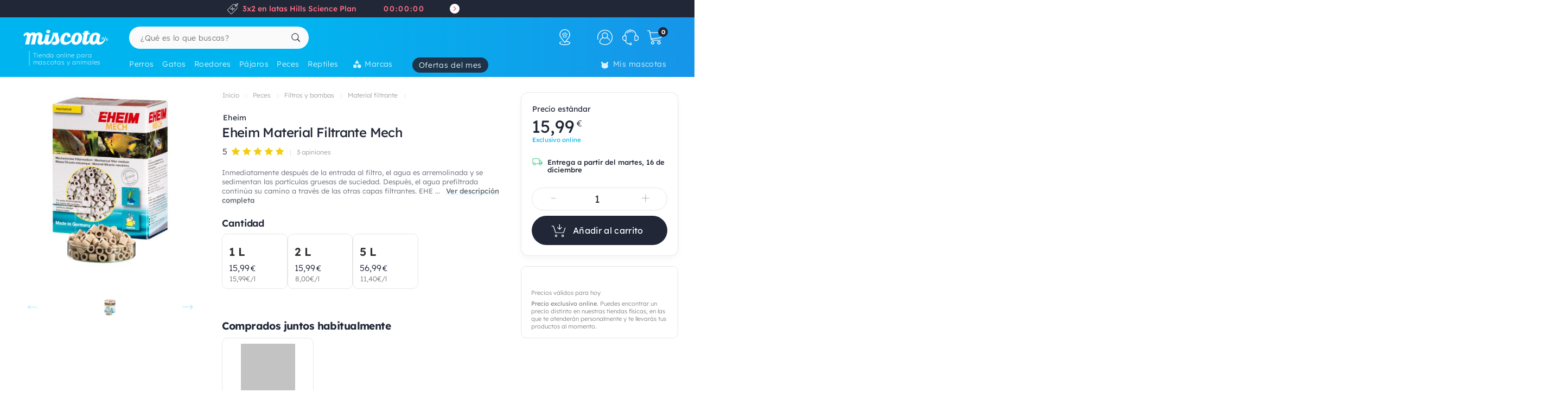

--- FILE ---
content_type: text/css
request_url: https://static.miscota.com/css/common_mis-rev4241.css
body_size: 96768
content:
.cart-product .old-price,.is-product .product-complement--old-price,.priceProdCart .oldPrice{display:none!important}.force-bf{--bf-gradient:linear-gradient(90deg,var(--blackOwn3) 30%,#9c2d80 70%,var(--primary) 100%);--bf-gradient-mobile:linear-gradient(90deg,var(--blackOwn2) 10%,#ac368f 60%,var(--primary) 100%);--bf-gradient-radial:radial-gradient(var(--blackOwn3) 50%,#730b59 95%);--bf-label-shadow:inset 0 0 2px #fee8ff,inset 0 0 6px #464aee,0 0 3px #fce2ff,0 1px 2px lch(57 108.03 333.4/.46),0 -1px 2px #7e81fd,0 0 9px lch(75 72.73 331.32/.67)}.force-bf :is(.visibility-label,.autoapply-coupon--cart){background:var(--bf-gradient-radial)!important;box-shadow:var(--bf-label-shadow)}.force-bf :is(.visibility-label>span,.autoapply-coupon--cart){color:#fff!important}.force-bf :is(.variation-selector .visibility-label){border-radius:var(--br1)!important;margin:-19px 0 -2px!important;padding:4px 5px 4px 4px!important}.force-bf :is(.variation-selector .visibility-label) .label-triangle{display:none!important}.force-bf :is(.module2,.module3){background:var(--bf-gradient)}.force-bf :is(.new-main-nav .nav-item>a){text-shadow:0 0 3px #ab51b4,0 0 7px #e96cff}.force-bf :is(.new-main-nav .nav-item>a){text-shadow:0 0 1px #b71dc7,0 0 1px #f377ff,0 0 3px #7e2269,0 0 3px #f69dff,0 0 7px lch(72 83.14 331.67),0 0 7px lch(62 115.4 333.69)}.force-bf .m-categories__tab--wrapper>.m-category__tab.selected{text-shadow:0 0 3px #ab51b4,0 0 7px #e96cff}.force-bf .m-categories__tab--wrapper>.m-category__tab.selected:before{background:var(--bf-gradient-radial)!important;box-shadow:inset 0 0 3px #fee8ff,inset 0 0 3px #464aee,0 0 10px #fce2ff,0 1px 4px lch(57 108.03 333.4/.46),0 -2px 3px #a8aaff,0 0 30px lch(75 72.73 331.32/.67)}.force-bf.is-mobile :is(.header__container){background:var(--bf-gradient-mobile)!important}.cookieBar{background-color:#ffffffe6;border-radius:var(--br2);bottom:20px;box-shadow:0 -4px 10px #0003;color:var(--dark);cursor:pointer;display:none;font-size:12px;left:2%;line-height:1.3;padding:26px 30px;position:fixed;width:500px;z-index:99998}.cookieBar p{align-items:center;display:flex;justify-content:space-between}.cookieBar .accept-cookies{background-color:transparent;border:2px solid var(--primary);border-radius:var(--br2);color:var(--greydark);display:block;font-size:18px;font-weight:400;line-height:1;margin-left:24px;padding:29px 16px;pointer-events:none;position:relative}.cookieBar:hover .accept-cookies{background-color:var(--primary);color:#fff}.new-header .contact-us>a:link,.new-header .contact-us>a:visited{color:#ffffffba;font-size:14px;line-height:32px;text-decoration:none}.shop_MIS .new-header .contact-us>a:link,.shop_MIS .new-header .contact-us>a:visited{color:#5d5d5d}.new-header .contact-us:before{content:'"';font-family:bilua-icons,system-ui;font-size:20px;vertical-align:middle}.shop_MIS .new-header .reorder{background-color:#ffffff4d;border-radius:5px;padding:5px 10px}.shop_MIS .new-header .reorder:hover{background-color:#f6f4f4}.new-header .reorder>a:visited,.shop_MIS .new-header .reorder>a:link{align-items:center;color:#5d5d5d;display:flex;font-size:14px;height:30px;line-height:15px;max-width:100px;text-align:center;text-decoration:none}.new-header .search-module form:before{color:var(--blackOwn);content:"6";font-family:bilua-icons,system-ui;font-size:22px;height:26px;left:unset;position:absolute;right:13px;top:8px}.header-float .new-header .search-module form:before{font-size:21px;top:6px;z-index:1}.new-header.search-focussed .focusHideable{margin:0!important;max-width:0!important;opacity:0!important;pointer-events:none}.wrapper-search-suggest-bg{background-color:#0003;display:none;inset:0;position:fixed;z-index:8}.new-header .main-categories>ul{display:flex;flex-direction:column;list-style:none;margin:0;padding:0;width:100%}.new-header .main-categories>ul>li{align-content:center;align-items:center;color:#000;cursor:pointer;display:flex;justify-content:flex-start;padding-left:17px;padding-right:5px;width:19%}.shop_MIS .new-header .main-categories>ul>li{color:#594934}.new-header .main-categories>ul>li>a:link,.new-header .main-categories>ul>li>a:visited{align-items:center;color:#fff;display:flex;font-size:14px;font-weight:700;letter-spacing:1px;position:relative;text-decoration:none;text-transform:uppercase;width:100%}.shop_MIS .new-header .main-categories>ul>li>a:link,.shop_MIS .new-header .main-categories>ul>li>a:visited{position:relative;text-decoration:none}.new-header .main-categories>ul>li.menu-special{float:left;margin-left:10px}.shop_MIS .new-header .main-categories>ul>li.menu-special{float:left;margin-left:10px;margin-right:6px;position:relative;top:8px;transition:background .2s ease-in-out}.shop_MIS .new-header .main-categories>ul>li.menu-special:hover{background-color:inherit}.new-header .main-categories>ul>li.menu-special:hover{background-color:inherit}.new-header .main-categories>ul>li.menu-special>a{border:1px solid #fff;border-radius:2px;display:inline-block;height:28px;margin-top:5px;padding:4px 20px}.shop_MIS .new-header .main-categories>ul>li.menu-special>a{border:2px solid #fff;border-radius:2px;display:inline-block;height:29px;margin-top:1px;padding:5px 8px;transition:all .2s ease-in-out}.new-header .main-categories>ul>li.menu-special:hover>a{background-color:#fff;border-color:#fff}.new-header .main-nav>ul>li.menu-tips{border-radius:3px 3px 0 0;left:auto;margin-right:0;position:absolute;right:0;top:0}.header-float .new-header .main-nav>ul>li.menu-tips{left:auto;right:0}.new-home.header-float .new-header .main-nav>ul>li.menu-tips{left:auto;right:0}.new-home .new-header .main-nav>ul>li.menu-tips{align-self:flex-end;left:auto;right:0}.new-list-handler .new-header .main-nav>ul>li.menu-tips{align-self:flex-end;left:auto;right:0}.header-float.new-list-handler .new-header .main-nav>ul>li.menu-tips{align-self:flex-end;left:auto;right:0}.checkout .new-header .main-nav .menu-tips{display:none}.new-header .main-nav>ul>li.menu-tips:hover{background-color:#ffffff38}.new-header .main-nav>ul>li.menu-tips a{color:#fff!important;font-size:17px;letter-spacing:.05em!important;padding-left:8px!important;text-decoration:none;text-transform:Capitalize!important}.new-header .main-nav>ul>li.menu-tips a:before{content:"y";font-family:bilua-icons,serif;font-size:20px;left:20px;margin-right:5px;position:absolute;text-transform:lowercase;top:12px;transition:all .12s ease}.new-header .main-nav .menu-tips:hover a:before{transform:scale(1.3)}.new-header .main-categories>ul>li.menu-tips:hover a{color:#844420!important}.new-header .main-categories>ul>li>a>.dropdown-arrow{background-position:-601px -14px;height:8px;margin-top:-4px;position:absolute;right:0;top:50%;width:12px}.shop_MIS .new-header .main-categories>ul>li>a>.dropdown-arrow{background-position:-621px -14px;margin-top:-3px;transform:scale(.8)}.new-header .main-categories>ul>li:hover{background-color:#fff;border-radius:3px 3px 0 0}.new-header .main-categories>ul>li.hover,.new-header .main-categories>ul>li:hover{background-color:#fff;border-radius:4px 0 0 4px}.new-header .main-categories>ul>li .main-categories-hover{background-color:#fff;display:none;height:100%;left:0;position:absolute;top:45px;width:81%;z-index:99}.new-header .main-categories>ul>li .main-categories-hover .loading-menu,.new-header .new-main-nav>ul>li .main-categories-hover .loading-menu{align-items:center;display:flex;height:80%}.shop_MIS .new-header .main-categories>ul>li .main-categories-hover{background-color:#fff}.new-header .main-categories>ul>li.hover .main-categories-hover,.new-header .main-categories>ul>li:hover .main-categories-hover{display:block;left:19%;top:0}.new-header .main-categories .main-categories-hover .categories-block{display:inline-block;overflow:hidden;width:100%}.new-header .main-categories .main-categories-hover .categories-block .title{display:none;font-weight:700;margin:10px 15px 0;padding:0 5px 5px;text-transform:uppercase}.shop_MIS .new-header .main-categories .main-categories-hover .categories-block .title{color:#acacac;display:none;font-size:11px;font-weight:400;letter-spacing:3px;margin:18px 15px 0}.new-header .main-categories .main-categories-hover .categories-block .categories-tree{display:block;height:420px;margin-right:266px;position:relative}.shop_MIS .new-header .main-categories .main-categories-hover .categories-block .categories-tree{font-size:15px;height:427px;letter-spacing:.02em}.new-header .main-categories .main-categories-hover .categories-block .categories-tree>.category>.sub-categories{background-color:#fff;border-left:1px dashed #e6e6e6;display:none;height:420px;left:267px;margin-top:0!important;position:absolute;top:0;z-index:1}.new-header .main-categories .main-categories-hover .categories-block .categories-tree,.new-header .main-categories .main-categories-hover .categories-block .categories-tree>.category>.sub-categories{margin-top:10px}.new-header .main-categories .main-categories-hover .categories-block .categories-tree>.category>.sub-categories>a,.new-header .main-categories .main-categories-hover .categories-block .categories-tree>.category>a{display:block;height:30px;line-height:30px;padding-left:25px;position:relative;width:266px}.new-header .main-categories .main-categories-hover .categories-block .categories-tree>.category>.sub-categories>a:link,.new-header .main-categories .main-categories-hover .categories-block .categories-tree>.category>.sub-categories>a:visited,.new-header .main-categories .main-categories-hover .categories-block .categories-tree>.category>a:link,.new-header .main-categories .main-categories-hover .categories-block .categories-tree>.category>a:visited{color:inherit;display:block;text-decoration:none}.new-header .main-categories .main-categories-hover .categories-block .categories-tree>.category>a>.arrow-right{display:none;font-weight:400;position:absolute;right:10px;top:9px}.new-header .main-categories .main-categories-hover .categories-block .banner{background-position-x:right!important;background-repeat:no-repeat!important;background-size:cover!important;box-sizing:border-box;display:block;height:430px;overflow:hidden;position:absolute;right:-1px;top:0;width:341px}.new-list-handler .new-header .main-categories .main-categories-hover .categories-block .banner{width:500px}.new-header .main-categories .main-categories-hover .categories-block .categories-tree>.category.hover>.sub-categories{display:block}.new-header .main-categories .main-categories-hover .categories-block .categories-tree>.category.hover>a,.new-header .main-categories .main-categories-hover .categories-block .categories-tree>.category>.sub-categories>a.hover{background-color:#ffd447;font-weight:700}.shop_MIS .new-header .main-categories .main-categories-hover .categories-block .banner img{width:239px}.new-header .main-categories .main-categories-hover .categories-block .categories-tree>.category.hover>a>.arrow-right{display:block}.new-header .main-categories .main-categories-hover .brands-block{bottom:0;display:flex;flex-direction:row;padding:16px 16px 21px 8px;position:absolute;width:100%}.new-header .main-categories .main-categories-hover .brands-block .title{color:#5a5a5a;display:none;font-size:12px;font-weight:400;padding-right:15px;text-transform:uppercase;vertical-align:middle;white-space:nowrap;width:20px!important}.new-header .main-categories .main-categories-hover .brands-block .brands-list{align-items:center;display:flex;flex:1 1 90%;justify-content:space-around;position:relative}.new-header .main-categories .main-categories-hover .brands-block .brands-list>a:link,.new-header .main-categories .main-categories-hover .brands-block .brands-list>a:visited{display:inline-block;text-align:center;vertical-align:middle;width:12%}.new-header .main-categories .main-categories-hover .brands-block .brands-see-all{align-self:flex-end;text-align:center;white-space:nowrap}.new-header .main-categories .main-categories-hover .brands-block .brands-see-all>a:link,.new-header .main-categories .main-categories-hover .brands-block .brands-see-all>a:visited{background-color:#00b9eb;border-bottom:3px solid #0ca4ce;border-radius:3px;color:#fff;display:inline-block;font-size:13px;margin-left:15px;padding:11px 24px 10px;text-align:center;text-decoration:none;vertical-align:middle}.new-header .main-categories .main-categories-hover .brands-block img{filter:grayscale(100%)}.new-header .main-categories .main-categories-hover .brands-block img:hover{filter:none}.content-header{background-color:#fcfcfc;color:#636363;display:table;margin:0 auto 0 -20px;opacity:.7;padding:20px 0;position:relative;top:0;width:100%;z-index:10}.content-header-handler{align-items:center;display:flex;flex-direction:row;justify-content:space-between;width:100%}.new-list-handler .content-header .content-header-handler{opacity:.8;transition:opacity .15s ease-in-out}.new-list-handler .content-header .content-header-handler:hover{opacity:1}.content-header-handler>div{display:inline-flex;flex:1 1 25%;flex-direction:column;position:relative}.content-header-handler>div .icon{display:block;height:20px;left:20px;margin-top:-10px;position:absolute;top:50%}.content-header-handler>div>.title,.content-header-handler>div>a>.title{color:#2b2b2b;display:block;font-size:14px;font-weight:400;text-transform:uppercase}.content-header-handler>div>.subtitle,.content-header-handler>div>a>.subtitle{color:#636363;display:block}.content-header-handler>.module-secured{padding-left:57px}.content-header-handler>.module-secured .icon{background-position:-472px -39px;width:17px}.content-header-handler>.module-freeship{padding-left:67px}.content-header-handler>.module-freeship .icon{background-position:-499px -39px;width:27px}.checkout .content-header-handler>div span{color:#fff!important}.content-header-handler>.module-bestprice{padding-left:66px}.content-header-handler>.module-bestprice>a{display:block;text-decoration:none}.content-header-handler>.module-bestprice .icon{background-position:-535px -39px;width:26px}.content-header-handler>.module-sac{padding:10px 0 10px 66px;width:300px}.content-header-handler>.module-sac>a{display:block;text-decoration:none}.content-header-handler>.module-sac .subtitle,.content-header-handler>.module-sac .title{border:none}.content-header-handler>.module-sac .icon{background-position:-569px -9px;background-size:779px;display:block;filter:grayscale(1);height:26px;inset:50% 0 -20px 20px;position:absolute;width:26px}.header-float .new-header .module2 .search-module input[type=submit]{border-radius:0 2px 2px 0;box-shadow:none!important;height:38px;line-height:1;position:relative;top:0;width:62px}.header-float .new-header .module2 .search-module .search-header-button{position:relative;top:2px}.p-relative{position:relative!important}.no-padding{padding:0!important}.no-margin{margin:0!important}.no-border{border:0!important}.w50{flex:0 0 50%;width:50%!important}.w75{flex:0 0 75%;width:75%!important}.w100{flex:0 0 100%!important;width:100%!important}.w-auto{flex:0 1 auto!important;width:auto!important}.padding10{padding:10px}.padding20{padding:20px}.padding-lat-10{padding-left:10px;padding-right:10px}.padding-lat-20{padding-left:20px;padding-right:20px}.margin-lat-20{margin-left:20px;margin-right:20px}.padding-bottom-filter-item{padding-bottom:36px}.hidden{display:none!important}.v-hidden{pointer-events:none!important;visibility:hidden!important}input.hidden-input{opacity:0;position:absolute}.opacity0{opacity:0!important}.opacity100{opacity:100%!important}.mb0{margin-bottom:0!important}.mb3{margin-bottom:3px!important}.mb5{margin-bottom:5px!important}.mb8{margin-bottom:8px!important}.mb10{margin-bottom:10px!important}.mb15{margin-bottom:15px!important}.mb20{margin-bottom:20px!important}.mb30{margin-bottom:30px!important}.mb40{margin-bottom:40px!important}.mb50{margin-bottom:50px!important}.mb60{margin-bottom:60px!important}.mt0{margin-top:0!important}.mt5{margin-top:5px!important}.mt8{margin-top:8px!important}.mt10{margin-top:10px!important}.mt15{margin-top:15px!important}.mt20{margin-top:20px!important}.mt25{margin-top:25px!important}.mt30{margin-top:30px!important}.mt35{margin-top:35px!important}.mt40{margin-top:40px!important}.mt50{margin-top:50px!important}.mr0{margin-right:0!important}.mr5{margin-right:5px!important}.mr10{margin-right:10px!important}.mr20{margin-right:20px!important}.mr25{margin-right:25px!important}.mr30{margin-right:30px!important}.ml3{margin-left:3px!important}.ml5{margin-left:5px!important}.ml10{margin-left:10px!important}.ml20{margin-left:20px!important}.p15{padding:15px!important}.p25{padding:25px!important}.pt3{padding-top:3px!important}.pt5{padding-top:5px!important}.pl15{padding-left:15px!important}.pt0{padding-top:0!important}.pt25{padding-top:25px!important}.pr15{padding-right:15px}.pl10{padding-left:10px!important}.lh1-6{line-height:1.6!important}.upper{text-transform:uppercase!important}.oVisible{overflow:visible!important}.oHidden{overflow:hidden!important}.oAutoY{overflow-y:auto!important}.oAutoX{overflow-x:auto!important}.displayFlex{display:flex!important}.c-green{color:#00c167}.color-error{color:var(--error)!important}.color-primary{color:var(--primary)!important}.color-secondary{color:var(--secondary)}.color-secondarylight{color:var(--secondarylight)}.color-promo{color:var(--superjueves-soft)}.white-text{color:#fff!important}.border{border:1px solid}.border-w2{border-width:2px}.border-r2{border-radius:var(--br2)}.border-coral{border-color:var(--secondary)}.flex-row{align-items:center;display:flex;flex:1 1 auto;flex-direction:row!important;width:100%}.flex-column{align-items:center;display:flex;flex:1 1 auto;flex-direction:column!important}.align-fs{align-items:flex-start!important}.align-fe{align-items:flex-end!important}.align-c{align-items:center!important}.align-b{align-items:baseline!important}.justify-fs{justify-content:flex-start!important}.justify-fe{justify-content:flex-end!important}.justify-c{justify-content:center}.justify-sb,.space-b{justify-content:space-between}.flex-wrap{flex-wrap:wrap}.flex-auto{flex:0 0 auto}.font-normal{font-weight:400!important}.is-disabled{opacity:.5!important;pointer-events:none!important}.font-weight-bold{font-weight:700!important}.cursor-pointer{cursor:pointer!important}.viewToggle{margin:0;max-height:0;opacity:0;overflow:hidden;padding:0;pointer-events:none;transition:opacity .4s ease-out,max-height .22s ease-out}.viewToggle.is-visible{max-height:400px;opacity:1}.italic{font-style:italic}.small-text{font-size:11px}.icon-medium{flex:0 0 14px!important;max-height:16px;padding:0!important;width:14px!important}.font-size12{font-size:12px}.text-center{text-align:center}.text-left{text-align:left!important}.text-titlef{font-family:var(--bodyf)}.no-scroll{overflow:hidden!important}.fs0-5{font-size:.5rem!important}.fs1{font-size:1rem!important}.fs1-5{font-size:1.5rem!important}.fs2{font-size:2rem!important}.desktop .full-row-bg:before{border-bottom:1px solid #eaeaea;content:"";display:block;inset:0 800px -1px -800px;position:absolute;width:calc(100% + 1600px);z-index:-1}@font-face{font-family:bilua-icons;font-style:normal;font-weight:400;src:url(/fonts/bilua-icons.eot);src:url(/fonts/bilua-icons.eot?#iefix) format("embedded-opentype"),url(/fonts/bilua-icons.woff) format("woff"),url(/fonts/bilua-icons.ttf) format("truetype"),url(/fonts/bilua-icons.svg#bilua-icons) format("svg")}[data-icon]:before{font-family:bilua-icons,system-ui!important}[class*=" icon-"]:before,[class^=icon-]:before{font-family:bilua-icons,system-ui!important;font-style:normal!important;font-variant:normal!important;font-weight:400!important;text-transform:none!important;speak:none;line-height:1;-webkit-font-smoothing:antialiased;-moz-osx-font-smoothing:grayscale}.icon-facebook:before{content:"a"}.icon-angle-down:before{content:"c"}.icon-angle-left:before{content:"d"}.icon-angle-right:before{content:"e"}.icon-angle-up:before{content:"f"}.icon-chevron-right:before{content:"g"}.icon-chevron-left:before{content:"h"}.icon-chevron-down:before{content:"i"}.icon-chevron-up:before{content:"j"}.icon-navicon:before{content:"k"}.icon-social-googleplus:before{content:"l"}.icon-pinterest-p:before{content:"m"}.icon-pinterest:before{content:"n"}.icon-book:before{content:"o"}.icon-bubble:before{content:"p"}.icon-bubble-3:before{content:"q"}.icon-search:before{content:"r"}.icon-paper-airplane:before{content:"s"}.icon-android-send:before{content:"t"}.icon-android-textsms:before{content:"u"}.icon-android-done:before{content:"v"}.icon-android-close:before{content:"w"}.icon-android-done-all:before{content:"x"}.icon-android-bulb:before{content:"y"}.icon-star:before{content:"z"}.icon-star-half:before{content:"A"}.icon-star-half-o:before{content:"B"}.icon-star-o:before{content:"C"}.icon-twitter:before{content:"D"}.icon-paper-plane:before{content:"F"}.icon-attach:before{content:"G"}.icon-clip:before{content:"H"}.icon-tag:before{content:"I"}.icon-tags:before{content:"J"}.icon-flame:before{content:"K"}.icon-caddie-shopping-streamline:before{content:"M"}.icon-remove:before{content:"N"}.icon-check-mark:before{content:"O"}.icon-mail-send:before{content:"P"}.icon-gear-setting-2:before{content:"Q"}.icon-plus-big:before{content:"R"}.icon-drag:before{content:"U"}.icon-equalizer:before{content:"X"}.icon-search-1:before{content:"Y"}.icon-forward:before{content:"Z"}.icon-package:before{content:"0"}.icon-heart-3:before{content:"4"}.icon-heart-o:before{content:"5"}.icon-ios-drag:before{content:"W"}.icon-drag-1:before{content:"3"}.icon-wand:before{content:"8"}.icon-grid:before{content:":"}.icon-list:before{content:";"}.icon-image:before{content:"<"}.icon-sort:before{content:"="}.icon-filter:before{content:">"}.icon-picture-o:before{content:"E"}.icon-android-arrow-forward:before{content:"b"}.icon-android-arrow-back:before{content:"L"}.icon-ios-arrow-thin-left:before{content:"S"}.icon-ios-arrow-thin-right:before{content:"T"}.icon-ios-arrow-right:before{content:"V"}.icon-ios-arrow-left:before{content:"1"}.icon-cart:before{content:"2"}.icon-search-custom:before{content:"6"}.icon-order:before{content:"7"}.icon-user:before{content:"9"}.icon-faq:before{content:"!"}.icon-contact:before{content:'"'}.icon-ios-close-empty:before{content:"#"}.icon-ios-time-outline:before{content:"$"}.icon-arrow-full-lowerright:before{content:"%"}.icon-arrow-down-right:before{content:"&"}.icon-bag:before{content:"'"}.icon-check-mark-4:before{content:"*"}.icon-close-circle-outline:before{content:"+"}.icon-history:before{content:"("}.icon-noun-110305-cc:before{content:")"}.icon-noun-334244-cc:before{content:","}.icon-icon-results:before{content:"-"}.icon-login:before{content:"."}.icon-eshop-1:before{content:"?"}.icon-eshop-2:before{content:"@"}.icon-eshop-3:before{content:"["}.icon-eshop-4:before{content:"]"}.icon-eshop-5:before{content:"^"}.icon-eshop-6:before{content:"_"}.icon-eshop-7:before{content:"`"}.icon-eshop:before{content:"/"}.icon-eshop-8:before{content:"{"}.icon-eshop-9:before{content:"|"}.icon-eshop-10:before{content:"}"}.icon-eshop-11:before{content:"~"}.icon-eshop-12:before{content:"\\"}.icon-eshop-13:before{content:"\e000"}.icon-eshop-14:before{content:"\e001"}.icon-eshop-15:before{content:"\e002"}.icon-eshop-16:before{content:"\e003"}.icon-eshop-17:before{content:"\e004"}.icon-eshop-18:before{content:"\e005"}.lm .icon-android-close:before{content:"w"}@font-face{font-family:bilua-icons2;font-style:normal;font-weight:400;src:url(/fonts/bilua-icons2.eot);src:url(/fonts/bilua-icons2.eot?#iefix) format("embedded-opentype"),url(/fonts/bilua-icons2.woff) format("woff"),url(/fonts/bilua-icons2.ttf) format("truetype"),url(/fonts/bilua-icons2.svg#bilua-icons2) format("svg")}[data-icon]:before{content:attr(data-icon);font-family:bilua-icons2,system-ui!important;font-style:normal!important;font-variant:normal!important;font-weight:400!important;text-transform:none!important;speak:none;line-height:1;-webkit-font-smoothing:antialiased;-moz-osx-font-smoothing:grayscale}[class*=" icon2-"]:before,[class^=icon2-]:before{font-family:bilua-icons2,system-ui!important;font-style:normal!important;font-variant:normal!important;font-weight:400!important;text-transform:none!important;speak:none;line-height:1;-webkit-font-smoothing:antialiased;-moz-osx-font-smoothing:grayscale}.icon2-binoculars:before{content:"a"}.icon2-check-1:before{content:"b"}.icon2-close:before{content:"c"}.icon2-search:before{content:"d"}.icon2-zoom-in:before{content:"e"}.icon2-add-1:before{content:"f"}.icon2-arrow-down-12:before{content:"g"}.icon2-arrow-left:before{content:"h"}.icon2-arrow-right:before{content:"i"}.icon2-arrow-left-7:before{content:"j"}.icon2-arrow-right-7:before{content:"k"}.icon2-arrow-down-7:before{content:"l"}.icon2-arrow-up-7:before{content:"m"}.icon2-badge-2:before{content:"n"}.icon2-badge-number-one-1:before{content:"o"}.icon2-box-handle-1:before{content:"p"}.icon2-bubble-chat-edit-1:before{content:"q"}.icon2-thumbs-down-2:before{content:"r"}.icon2-thumbs-up-2:before{content:"s"}.icon2-view-module-2:before{content:"t"}.icon2-view-module-1:before{content:"u"}.icon2-view-headline:before{content:"v"}.icon2-truck-delivery-time:before{content:"w"}.icon2-synchronize-time:before{content:"x"}.icon2-shopping-cart-down-2:before{content:"y"}.icon2-shopping-cart-4:before{content:"z"}.icon2-shopping-bag-3:before{content:"A"}.icon2-shopping-bag-2:before{content:"B"}.icon2-share:before{content:"C"}.icon2-report-problem-circle:before{content:"D"}.icon2-price-down:before{content:"E"}.icon2-rank-army-star-1:before{content:"F"}.icon2-percent-box:before{content:"G"}.icon2-navigation-show-more-2:before{content:"H"}.icon2-navigation-show-more-1:before{content:"I"}.icon2-megaphone-1:before{content:"J"}.icon2-logo-circle-facebook:before{content:"K"}.icon2-logo-circle-instagram:before{content:"L"}.icon2-logo-circle-pinterest:before{content:"M"}.icon2-logo-circle-twitter-bird:before{content:"N"}.icon2-logo-new-circle-google-plus:before{content:"O"}.icon2-logo-twitter-bird:before{content:"P"}.icon2-logo-pinterest:before{content:"Q"}.icon2-logo-new-google:before{content:"R"}.icon2-logo-facebook:before{content:"S"}.icon2-logo-instagram:before{content:"T"}.icon2-hide:before{content:"U"}.icon2-filter-text:before{content:"V"}.icon2-filter-2:before{content:"W"}.icon2-filter-1:before{content:"X"}.icon2-file-video-upload:before{content:"Y"}.icon2-file-landscape-text:before{content:"Z"}.icon2-credit-card-visa:before{content:"0"}.icon2-credit-card-master-card:before{content:"1"}.icon2-credit-card-lock:before{content:"2"}.icon2-credit-card-amex:before{content:"3"}.icon2-credit-card:before{content:"4"}.icon2-coupon-discount:before{content:"5"}.icon2-computer-check-lock:before{content:"6"}.icon2-cloud-download:before{content:"7"}.icon2-coin-bank-note:before{content:"8"}.icon2-coins-2:before{content:"9"}.icon2-check-box-1:before{content:"!"}.icon2-calendar-1:before{content:'"'}.icon2-box-2:before{content:"#"}.icon2-bank-notes-atm:before{content:"$"}.icon2-bank-notes-1:before{content:"%"}.icon2-box-time:before{content:"&"}.icon2-alarm:before{content:"'"}.icon2-alarm-clock:before{content:"("}.icon2-account-circle-1:before{content:")"}.icon2-heart:before{content:"*"}.icon2-link-1:before{content:"+"}.icon2-link-2:before{content:","}.icon2-link-3:before{content:"-"}.icon2-lock-key:before{content:"."}.icon2-arrow-left-12:before{content:"/"}.icon2-arrow-right-12:before{content:":"}.icon2-arrow-down-right-7:before{content:";"}.icon2-arrow-down-left-7:before{content:"<"}.icon2-arrow-up-12:before{content:"="}.icon2-arrow-up:before{content:">"}.icon2-arrow-down:before{content:"?"}.icon2-expand-1:before{content:"@"}.icon2-email-send-1:before{content:"["}.icon2-email-2:before{content:"]"}.icon2-file-checklist:before{content:"^"}.icon2-globe-2:before{content:"_"}.icon2-rank-army-star-badge-2:before{content:"`"}.icon2-percent-circle:before{content:"{"}.icon2-phone-call-outgoing:before{content:"|"}.icon2-view-2:before{content:"}"}.icon2-view-1:before{content:"~"}.icon2-user-chat-1:before{content:"\\"}.select-style-hack{background-color:#fff;border:1px solid #aaa;border-radius:4px;box-shadow:0 0 0 1px #0000000a;box-sizing:border-box;color:#212121;font-weight:600;margin:0;max-width:100%;width:auto}.select-style-hack::-ms-expand{display:none}.select-style-hack:focus{box-shadow:0 0 0 3px -moz-mac-focusring;color:#212121;outline:none}.filters-bar-float .new-list .filters{margin-top:0;position:fixed;top:94px;z-index:9998}.new-list a,.new-list a:target,.new-list a:visited{color:#1a1a1a}.new-list-handler .handler,.user .handler{max-width:1440px;width:100%}.is-product .bgHandler,.new-list-handler .bgHandler,.user .bgHandler{display:block;margin:0 auto;position:relative;width:100%}.new-list-handler .content-header,.user .content-header{margin:0;padding-top:29px;width:1262px;z-index:4}.is-product .new-header .module1 .full-row-center,.is-product .new-header .module3 .full-row-center,.new-list-handler .new-header .module1 .full-row-center,.new-list-handler .new-header .module2 .full-row-center .module2-handler,.new-list-handler .new-header .module3 .full-row-center,.user .new-header .module1 .full-row-center,.user .new-header .module2 .full-row-center .module2-handler,.user .new-header .module3 .full-row-center{max-width:1440px;width:100%}.is-product .content,.new-list-handler .content,.user .content{background:#f5f5f5;float:none;margin:0 auto;max-width:1440px;padding-left:0;padding-right:0;padding-top:87px;position:relative;width:100%}.new-list .clear:after,.new-list .clear:before{content:"";display:table}.new-list .clear:after{clear:both}.new-list .clear{zoom:1;clear:none;display:block;height:auto;overflow:visible;visibility:visible;width:auto}.is-product .main-wrapper,.new-list .main-wrapper{margin:0 auto;max-width:1440px;min-width:980px;position:relative;width:100%;z-index:1}.new-list input[type=checkbox].hidden-checkbox,.new-list input[type=radio]{cursor:default;opacity:0;position:absolute}.new-list .filter__item--options>li>label{cursor:pointer;display:block}.new-list .flex{display:flex}.new-list .inline-flex{display:inline-flex;flex-flow:row}.products-list--page{padding-bottom:40px}.top-bar{display:block;height:32px;left:0;margin-top:9px;position:relative;top:0}.refine-bar__shadow{box-shadow:0 3px 6px -2px #0000001a,0 -10px 10px -9px #00000014}.top-bar--content{align-items:flex-start;display:flex;height:auto;left:277px;overflow:hidden;padding:9px 20px 0 10px;position:relative;width:77%}.refine-bar__filters{display:inline-block;left:227px;position:absolute}.header-float .top-bar--content{height:32px;padding:7px 16px 0 1px}.is-product .top-bar{margin-bottom:9px;margin-top:0}.icono-refinar{color:#4dcba1;font-size:14px;position:absolute;transform:rotate(90deg) translate(-2px)}.refine-bar__filters--title:hover .icono-refinar{color:#fff}.icono-refinar+span{margin-left:35px}.refine-bar__filters--title{background:#4dcba1;color:#fff;cursor:pointer;display:inline-block;font-size:11px;height:46px;letter-spacing:2px;padding-left:15px;padding-right:30px;padding-top:17px;position:relative;width:auto}.refine-bar__filters--title:hover{background:#34b288;color:#fff}.lil-arrow-bar{border-right:1px solid #fff;border-top:1px solid #fff;float:right;height:7px;margin-left:7px;position:absolute;right:12px;top:19px;transform:rotate(45deg);transition:transform .3s,top .4s;width:7px;z-index:10}input[id^=toggle--r]:not(:checked)+label.refine-bar__filters--title .lil-arrow-bar{top:19px}input[id^=toggle--r]:checked+label.refine-bar__filters--title .lil-arrow-bar{border-right:1px solid #999;border-top:1px solid #999;top:19px;transform:rotate(135deg) translate3d(-2px,0,0);transform-origin:center}input[id^=toggle--r]:checked+label.refine-bar__filters--title{background:#fafafa;color:#444}input[id^=toggle--r]:not(:checked)+label .icono-refinar{color:#fff}input[id^=toggle--r]:checked+label.refine-bar__filters--title:hover{background:#4dcba1;color:#fff}input[id^=toggle--r]:checked+label.refine-bar__filters--title:hover .lil-arrow-bar{border-color:#fff}label.refine-bar__filters--title:hover .lil-arrow-bar{border-color:#fff}.refine-bar__filters--container{background:#fff;border-radius:0 0 3px 3px;box-shadow:0 1px 8px #0000001a;display:block;height:46px;left:0;min-width:650px;overflow:hidden;padding:0;position:absolute;top:46px;transition:height .4s cubic-bezier(0,1.13,.14,1.35);width:auto}input[id^=toggle--r]:checked~.refine-bar__filters--container{border:none;height:0}.refine__item{display:inline-block;margin-right:-4px}input[type=checkbox].refine__item--value{opacity:0;position:absolute}input[type=checkbox].refine__item--value+label{color:#404040;cursor:pointer;display:inline-flex;font-size:11px;font-weight:400;letter-spacing:1px;padding:18px 13px 17px 42px;position:relative;text-transform:uppercase;-webkit-user-select:none;-moz-user-select:none;-ms-user-select:none}input[type=checkbox].refine__item--value+label:hover{background:#f5f5f5;color:#000}input[type=checkbox].refine__item--value+label:before{border:2px solid #e0e0e0;border-radius:1px;content:"";display:block;height:20px;left:15px;position:absolute;top:13px;transition:all .05s ease-in-out,border-color .08s;width:20px}input[type=checkbox].refine__item--value+label:hover:before{border:2px solid #4dcba1}input[type=checkbox].refine__item--value:checked+label:after{content:none}input[type=checkbox].refine__item--value:checked+label:before{border-color:transparent #4dcba1 #4dcba1 transparent;border-radius:0;border-style:solid;border-width:2px;left:18px;top:8px;transform:rotate(45deg);width:13px}input[type=checkbox].refine__item--value:checked+label{color:#0c0c0c;font-weight:900}.refine-bar__sort{display:inline-flex;height:auto;margin-right:4px;position:relative}.refine-bar__inspire{display:inline-flex;height:32px;position:relative}.refine-bar__sort--title{color:#bbb;display:inline-block;font-size:18px;height:46px;padding:13px 5px 0;position:relative;width:auto}.refine-bar__sort--select{background:#fafafa;border:solid #f1f1f1;border-radius:var(--brfull);border-width:0 1px;display:inline-block;font-size:14px;height:38px;margin:auto;overflow:visible;position:relative;top:0;width:245px}.refine-bar__sort--select>input:not(:checked):hover~.lil-arrow-bar2{border-color:#fff;pointer-events:none}.lil-arrow-bar2{border-right:1px solid #444;border-top:1px solid #444;float:right;height:7px;margin-left:7px;pointer-events:none;position:absolute;right:16px;top:18px;transform:rotate(45deg);transition:transform .3s;width:7px;z-index:20}.refine-bar__sort--select>input:not(:checked)~.lil-arrow-bar2{border-right:1px solid #999;border-top:1px solid #999;float:right;height:7px;margin-left:7px;position:absolute;right:16px;top:13px;transform:rotate(135deg);width:7px;z-index:8}.refine-bar__sort--select>input:checked~.lil-arrow-bar2{border-right:1px solid #444;border-top:1px solid #444;border:none!important;float:right;height:14px;position:absolute;right:16px;top:13px;transform:rotate(45deg);width:14px;z-index:20}.refine-bar__sort--select>input:checked~.lil-arrow-bar2:before{background:var(--grey);bottom:50%;content:"";height:1px;position:absolute;width:100%}.refine-bar__sort--select>input:checked~.lil-arrow-bar2:after{background:var(--grey);bottom:50%;content:"";height:1px;position:absolute;transform:rotate(90deg);width:100%}.refine-bar__sort--select .placeholder,.refine-bar__sort--select .sort-option{cursor:default;display:block;height:39px;padding:15px 18px;position:relative;width:100%}.refine-bar__sort--select>input:checked~.option>.sort-option{background:#fff;color:#555;font-size:13px;font-weight:500;letter-spacing:.01em}.refine-bar__sort--select:hover>input:not(:checked)~.option>.sort-option:nth-of-type(1){background:var(--blackOwn);border-radius:var(--brfull);color:#fff;left:0;top:-1px}.refine-bar__sort--select>input:not(:checked)~.option>.sort-option:nth-of-type(1){background:none;padding-left:45px}.refine-bar__sort--select>input:not(:checked)~.option>.sort-option:nth-of-type(1):before{color:var(--primary);content:"=";font-family:bilua-icons,system-ui;font-size:24px;left:12px;position:absolute;top:50%;transform:translateY(-50%)}.refine-bar__sort--select:hover .sort-option:nth-of-type(1):before{color:#fff!important}.refine-bar__sort--select>input:not(:checked)~.placeholder{visibility:hidden}.refine-bar__sort--select label.option:first-of-type .sort-option{border-top:1px solid var(--greylight25);border-top-left-radius:var(--br2);border-top-right-radius:var(--br2)}.refine-bar__sort--select label.option:last-child .sort-option{border-bottom:1px solid var(--greylight25);border-bottom-left-radius:var(--br2);border-bottom-right-radius:var(--br2);box-shadow:0 14px 20px -10px #00000040}.refine-bar__sort--select label.option:first-of-type input:not(:checked)+span:after{border-color:transparent transparent #fff;border-style:solid;border-width:0 8px 8px;content:"";filter:drop-shadow(0 -1px var(--greylight25));left:37px;position:absolute;top:-8px}.refine-bar__sort--select>input:not(:checked)~label.option:last-child .sort-option{border-bottom-left-radius:0;border-bottom-right-radius:0;box-shadow:none}.placeholder{font-size:13px;font-style:italic}.refine-bar__sort--select>input{cursor:pointer;display:block;height:38px;margin:0;opacity:0;position:absolute;top:0;width:100%;z-index:1}.refine-bar__sort--select>input:not(:checked){z-index:4}.refine-bar__sort--select .sort-option{border-left:1px solid var(--greylight25);border-right:1px solid var(--greylight25)}.header-float .refine-bar__sort--select>input{height:38px}.refine-bar__sort--select>input:not(:checked)~label.option>span.sort-option{border:0;display:none}.refine-bar__sort--select>span.placeholder{display:inline-block;font-size:13px;font-style:normal;font-weight:500;height:38px;margin-bottom:10px!important;padding-top:11px;position:relative}.refine-bar__sort--select>span.placeholder:hover{background:var(--greylight)}.refine-bar__sort--select label.option span.sort-option{display:flex;justify-content:space-between;padding-top:12px;position:relative;z-index:2}.sort-option .small-badge{align-items:center;background:var(--primarylight);border-radius:var(--brfull);color:var(--primarydark);display:flex;font-size:8px;font-weight:700;height:14px;justify-content:center;letter-spacing:.1em;line-height:1;margin-left:4px;margin-top:1px;padding:4px 6px;position:relative;width:auto}.header-float .refine-bar__sort--select>span.placeholder{height:38px;pointer-events:none}.refine-bar__sort--select label.option span.sort-option:hover{background:#f6f4f4;color:#000;-webkit-user-select:none;-moz-user-select:none;-ms-user-select:none;user-select:none}.refine-bar__sort--select label.option span.sort-option:active{background:#eee}.refine-bar__sort--select label.option input{display:none}.refine-bar__sort--select label.option input:checked~span.sort-option{background:#fff;border-radius:20px;border-top:none;color:#212121;display:block;font-size:13px;font-weight:500;height:38px!important;letter-spacing:.02em;padding-top:11px;position:absolute;top:0;width:100%;z-index:3}.header-float .refine-bar__sort--select label.option input:checked~span.sort-option{height:38px!important;padding-top:10px}.refine-bar__sort--select label.option input:checked~span.sort-option .small-badge{display:none}.new-list .refine-bar__sort-and-view{display:inline-flex;height:38px;margin:0;position:absolute;right:9px;top:0}.new-list .refine-bar__sort-and-view.fixed{display:block;left:unset;position:fixed;right:2%;top:100px;z-index:9999}.new-list .refine-bar__sort-and-view.fixed .refine-bar__sort--select{box-shadow:0 6px 30px #0003}.smartbar-popup~.globalHandler .new-list .refine-bar__sort-and-view.fixed{top:140px!important}.top-bar .refine-bar__sort-and-view{display:none;position:absolute;right:0}.header-float .top-bar .refine-bar__sort-and-view{display:block;margin-top:0;top:0}.brandGlobalHandler .refine-bar__sort-and-view{justify-content:flex-end}.refine-bar__view{display:inline-flex;height:32px;position:relative;top:0}.view-option{cursor:pointer;font-size:23px;height:32px;overflow:hidden;padding:4px 10px;position:relative;text-rendering:optimizeLegibility!important;top:0;transition:background .12s ease;width:44px;-webkit-font-smoothing:antialiased!important}.view-option:hover{background:#4dcba1}.icono-view{color:#cdcdcd}.view-option:hover .icono-view{color:#fff}.view-option:active .icono-view{color:#dedede}.view-option:active{background:#39c697}.view-option>input:checked+.icono-view{color:#4dcba1}.view-option:hover>input:checked+.icono-view{color:#fff}.icono-view.icon-noun-110305-cc{font-size:23px;left:1px;position:relative;top:-1px}.view-option:active .icono-view.icon-noun-110305-cc{top:0}.icono-view.icon-results{font-size:24px;left:-1px;position:relative;top:-4px}.view-option:active .icono-view.icon-results{top:-3px}.icono-view.icon-noun-334244-cc{left:2px;position:relative;top:0}.view-option:active .icono-view.icon-noun-334244-cc{top:1px}.view-option{border:solid #f1f1f1;border-width:0 1px 0 0}.view-option:last-child{border:none}.header-float .view-option:last-child{border-right:1px solid #f1f1f1}.tooltip-toggle{background-image:url(/imgs/info-tooltip-toggle.svg);background-position:50%;background-repeat:no-repeat;background-size:58%;cursor:default;display:block;flex-direction:column;height:26px;opacity:.8;position:absolute;right:2px;text-align:right;top:1px;transition:background-size .12s ease-in-out;width:26px}.tooltip-toggle:hover{background-size:80%;opacity:1}.tooltip-toggle:before{background-color:#4b4442;border-radius:var(--br2);color:#fff;content:attr(aria-label);margin-left:89px;margin-top:-6px;max-width:380px;min-width:230px;padding:.7rem 1rem;position:absolute;text-transform:none;transition:all .8s ease;width:auto}.tooltip-toggle:after{border:7px solid transparent;border-right-color:#4b4442;content:" ";font-size:0;line-height:0;margin-left:76px;margin-top:5px;position:absolute;transition:all .8s ease;width:0}.tooltip-toggle:after,.tooltip-toggle:before{color:#efefef;font-size:12px;opacity:0;pointer-events:none;text-align:left}.tooltip-toggle:hover:after,.tooltip-toggle:hover:before{opacity:1;transform:translate(-81px);transition:all .2s ease}.new-list .filters{background:#fff;border:1px solid #e0e0e0;border-bottom:none;border-radius:0 0 2px 2px;border-top-color:transparent;display:inline-block;float:left;height:auto;min-height:50px;position:relative;width:248px;z-index:3}.header-float .new-list .filters{padding-top:90px}.ctry_ES.header-float .new-list .filters{padding-top:120px}.header-float.landing-marca .new-list .filters{margin-top:40px}.new-list .apply-filters{background:#fff;border:none;border-bottom:1px solid #e0e0e0;border-radius:0 0 4px 4px;color:#444;cursor:pointer;font-size:11px;height:62px;letter-spacing:2px;padding:15px;position:relative;text-align:left;text-transform:uppercase;transition:height .12s ease-in-out,background-color .2s ease-in-out;width:100%}.new-list .apply-filters.bottom{border-bottom-left-radius:4px;border-bottom-right-radius:4px;transition:all .12s ease-in-out}.new-list .apply-filters .apply-changes{display:none}.new-list .apply-filters .no-changes{display:block}.new-list .apply-filters.edit .apply-changes{display:block!important}.new-list .apply-filters.edit .no-changes{display:none!important}.new-list .button-filters-float{margin-left:-1px;position:fixed;top:96px;width:228px;z-index:999}.new-list .button-filters-float button{border:1px solid #e0e0e0;box-shadow:0 4px 12px -3px #0000001f;margin-top:-1px}.new-list .apply-filters.edit{background:#4dcba1;border:none;border-bottom:3px solid rgba(0,0,0,.08);box-shadow:0 4px 12px -3px #0000004d;color:#fff;font-weight:600}.new-list .apply-filters.edit:hover{background-color:#4dcba1}.new-list .apply-filters.edit:before{color:#fff;opacity:1}.new-list .apply-filters.edit:after{color:#fff;content:"8";font-family:bilua-icons,system-ui;font-size:24px;font-weight:400;position:absolute;right:14px;text-align:right;text-transform:none;top:14px;transition:all .1s ease-in-out}.new-list .apply-filters.edit:active{background:#4dcba1;transform:translateY(3px);-webkit-user-select:none;-moz-user-select:none;-ms-user-select:none;user-select:none}.new-list .apply-filters.off,.new-list .apply-filters.off:hover{background:#d3d3d3}.new-list .apply-filters:before{color:#fff;opacity:0}.new-list .apply-filters:after{color:transparent;content:"8";font-family:bilua-icons,system-ui;font-size:26px;font-weight:400;position:absolute;right:100px;text-align:right;text-transform:none;top:15px;transition:all .1s ease-in-out}.new-list .filter__item{position:relative}.new-list .filter__item .filter__item--title-unit{font-size:12px;letter-spacing:0}.new-list .filter__slider{clear:both;overflow-y:visible!important;padding:15px 25px 15px 10px;position:relative;width:100%}.new-list .filter__slider .filter_slider_info{color:#404040;font-size:13px;margin-top:10px;width:100%}.new-list .filter__item--title{display:block;font-size:13px;font-weight:700;height:auto;line-height:1.3;margin-left:-10px;padding:12px 20px 10px 10px;position:relative;width:calc(100% + 10px)}.new-list .filter__item--title:hover{background:var(--greylightOwn);border-radius:var(--br1)}.new-list .lil-arrow{border-right:2px solid #888;border-top:2px solid #888;float:right;height:9px;position:relative;right:-8px;top:4px;transform:rotate(135deg);transition:transform .3s;width:9px}.new-list .filter__item--view-more{border-radius:20px;bottom:0;display:block;font-size:12px;height:27px;margin:0 0 10px;padding:7px 0 9px 25px;position:relative;text-align:left;-webkit-user-select:none;-moz-user-select:none;-ms-user-select:none;user-select:none;width:auto;z-index:0}.new-list .filter__item--view-more>span{display:inline-block;position:relative;text-align:left}.new-list input[id^=toggle--v-]:checked~.filter__item--view-more .filter__toogle-less{display:none}.new-list input[id^=toggle--v-]:checked~.filter__item--view-more .filter__toogle-more{display:inline-block}.new-list input[id^=toggle--v-]:not(:checked)~.filter__item--view-more .filter__toogle-more{display:none}.new-list input[id^=toggle--v-]:checked~.filter__item--view-more{margin-top:2px}.new-list .lil-arrow.float-none{border-color:#444;border-width:1px;display:inline-block;float:none;height:5px;position:relative;top:-3px;width:5px}.new-list .filter__item--view-more:hover{background-color:#e8e8e8}.new-list .filter__item--options-container.more{margin:0 0 16px}.new-list .filter__item input[id^=toggle--v-].hidden-checkbox:not(:checked)~.filter__item--view-more .lil-arrow.float-none{top:0;transform:rotate(-45deg);transform-origin:center}.new-list input[id^=toggle--f-]:checked~label.filter__item--title .lil-arrow{border-right:1px solid #444;transform:rotate(45deg);transition:transform .3s}.new-list input[id^=toggle--f-]:checked~label.filter__item--title .lil-minus:before{border-right:2px solid #1e1e1e;content:" ";height:14px;position:absolute;right:5px;top:-8px;width:2px}.new-list .filter__item label.filter__item--title:hover .lil-arrow{opacity:1}.new-list input[id^=toggle--v-].hidden-checkbox{bottom:0}.new-list .filter__item--options-container{display:block;font-size:14px;height:auto;margin-bottom:8px;max-height:30vh;opacity:1;overflow:hidden;position:relative;transition:max-height .5s ease-in,opacity .5s ease-in;z-index:3}.new-list input[id^=toggle--f-]:checked~.filter__item--options-container{margin:0;max-height:0;opacity:0;overflow:hidden;padding:0!important;transition:max-height .2s ease-out,opacity .25s ease-out}.new-list .filter__item--options-container>li.back{border-radius:var(--br1);color:var(--primary);cursor:pointer;font-size:1.15em;font-weight:700;padding-top:6px;position:relative}.new-list .filter__item--options-container>li.back:hover{background-color:var(--light);color:var(--primarydark)}.new-list .filter__item--options-container>li.back:active{background-color:var(--greymedium)}.new-list .subcategories .filter__item--options-container{overflow:hidden;overflow-y:auto}.new-list [data-feature=price] .filter__item--options-container,.new-list [data-feature=weight] .filter__item--options-container,[data-feature=price] .new-list .filter__item--options-container{overflow:visible}.new-list input[id^=toggle--f-]:checked~label.filter__item--view-more{display:none}.new-list input[id^=toggle--v-]:checked~.filter__item--options-container>li{order:0}.new-list .filter__item:not([data-feature="4"]) input[id^=toggle--v-]:checked~.filter__item--options-container>li:nth-child(n+6){display:none}.new-list .filter__item--options-container>li.main-cat:first-of-type>label{color:#1c1c1c;font-size:16px;font-weight:500}.new-list .filter__item--options-container li{opacity:1;position:relative;transition:transform .2s ease-out,height .12s ease .1s,opacity .16s ease;visibility:visible}.new-list .filter__item--options-container li:last-child{margin-bottom:6px}.new-list .filter__item--options-container .filter-text{color:var(--grey);cursor:default;line-height:1.3;margin-right:2px;text-decoration:none}.new-list .filter__item--options-container .filter-text+span{color:var(--greylight3);display:inline-block;font-size:11px;font-weight:300;letter-spacing:.3px;position:relative}.new-list .filter__item--options-container .filter-text+span:before{color:var(--greylight3);content:"(";position:relative;top:-1px}.new-list .filter__item--options-container .filter-text+span:after{color:var(--greylight3);content:")";position:relative;top:-1px}.new-list .filter__item--options-container li:hover .filter-text{color:var(--dark)}.new-list .filter__item[data-feature="4"]>ul>li:nth-of-type(-n+5) .filter-text,.new-list .filter__item[data-feature="4"]>ul>li:nth-of-type(-n+5) a{font-size:14.5px;font-weight:600}.new-list .filter__item[data-feature="4"]>ul>li:nth-of-type(-n+5) .filter__item--value:checked+label .filter-text,.new-list .filter__item[data-feature="4"]>ul>li:nth-of-type(-n+5) .filter__item--value:checked+label a{font-weight:700}.new-list .filter__item[data-feature="4"]>ul>li:nth-of-type(5){margin-bottom:12px;padding-bottom:8px}.new-list .filter__item[data-feature="4"]>ul>li:nth-of-type(5):after{border-bottom:1px dashed #c2c2c2;bottom:0;content:"";position:absolute;right:18px;width:160px}.new-list .filter__item .filter__item--options-container{display:flex;flex-direction:column;max-height:46vh;overflow-y:auto;padding-top:7px;scrollbar-width:thin}.new-list .filter__item[data-feature="4"] .filter__item--options-container.more~.filter__item--view-more{display:none}.new-list .filters .filter__item.has-tooltip{overflow:visible}.new-list .filter__item.has-tooltip .filter__item--options-container{max-height:unset;overflow:visible}.new-list .sub-cats>li{font-size:13px;line-height:1}.new-list .sub-cats>li>input[type=checkbox].filter__item--value+label:before{border:2px solid #e0e0e0;border-radius:1px;content:"";display:block;height:14px;left:32px;position:absolute;top:6px;transition:all .03s ease-in-out,border-color .08s;width:14px}.new-list .sub-cats>li>input[type=checkbox]:checked.filter__item--value+label:before{border-color:transparent #4dcba1 #4dcba1 transparent;border-radius:1px;border-style:solid;border-width:2px;content:"";display:block;height:14px;left:35px;position:absolute;top:4px;transition:all .03s ease-in-out,border-color .08s;width:10px}.new-list .sub-cats>li>input[type=checkbox].filter__item--value+label{padding:6px 5px 5px 30px}.new-list .sub-cats>li>input[type=checkbox].filter__item--value+label{padding:8px 5px 5px 54px}.new-list .subcategories .filter-text{border-bottom:1px solid transparent;cursor:pointer;line-height:1.3}.new-list .subcategories .filter-text:hover{border-bottom:1px solid var(--primary);color:#000}.new-list input[type=checkbox].filter__item--value{left:3px;opacity:0;position:absolute;top:6px}.new-list li.filter__item--value:before{content:"h";font-family:bilua-icons,system-ui;font-size:10px;left:-1px;position:absolute;top:7px}.new-list li.filter__item--value.back:before{font-size:12px;left:-2px;top:8px}.new-list .sub-cats li.filter__item--value:before{color:#666;content:"g"!important}.new-list li.filter__item--value:hover:before{color:var(--primary)}.new-list li.filter__item--value{padding-left:14px!important;padding-right:4px!important}.new-list .filter__item.subcategories .sub-cats{padding-left:10px}.new-list .filter__item--value+label,.new-list li.filter__item--value{color:var(--grey);display:block;font-weight:400;padding:4px 24px 6px;position:relative;-webkit-user-select:none;-moz-user-select:none;-ms-user-select:none}.new-list input[type=checkbox].filter__item--value+label:before{background:#fff;border:2px solid #d1d1d1;border-radius:4px;content:"";display:block;left:13px;position:absolute;text-transform:lowercase;top:6px}.new-list input[type=checkbox].filter__item--value+label:hover:before{border:2px solid var(--primarylight)}.new-list input[type=checkbox].filter__item--value:checked+label:before{background:transparent;border-bottom:3px solid var(--primary);border-left:3px solid transparent;border-radius:0 0 3px;border-right:3px solid var(--primary);border-top:3px solid transparent;height:17px;left:6px;top:1px;transform:rotate(45deg);width:9px}.new-list input[type=checkbox].filter__item--value:checked+label>.filter-text{color:var(--dark);font-weight:700}.new-list li.filter__item--value.selected:before{color:#4dcba1}.new-list li.filter__item--value.selected{background:#f5f5f5;border-right:2px solid #4dcba1;color:#0c0c0c}.new-list .filter__item--options-container li.is-disabled input{display:none}.new-list .filter__item--options-container li.is-disabled label{cursor:default}.new-list .filter__item--options-container li.is-disabled label:before{border-color:#efefef}.new-list .filter__item--options-container li.is-disabled label:hover{background-color:#fff;border-right:2px solid #d1d1d1}.new-list .filter__item--options-container li.is-disabled label:hover:before{border-color:#efefef}.new-list .filter__item--options-container li.is-disabled label .filter-text{color:#ccc;cursor:default}.new-list .filter__item--options-container li.is-disabled label .filter-text+span{display:none}.new-list .filter__item--options-container li.is-disabled label:hover .filter-text{color:#ccc}.new-list .filter__item-search{padding:10px 5px 8px 16px}.new-list .filter__item-search input[type=search]{border:none;border-bottom:1px solid #d5d5d5;height:26px;margin-bottom:2px;margin-left:8px;outline:none;position:relative}.new-list .filter__item-search>.icon-search-1{color:#bbb;font-size:17px;position:relative;top:7px}.new-list .filter__item-search input[type=search]:focus{border-bottom:2px solid #4ec6bc}.new-list input[type=search]::-webkit-search-cancel-button{-webkit-appearance:none;background:red;border-radius:10px;height:10px;width:10px}.new-list ::-moz-placeholder{font-size:12px}.new-list :-ms-input-placeholder{font-size:12px}.new-list ::placeholder{font-size:12px}.new-list .filter__item--options-container.inner-padding{padding:10px 8px 4px 11px}.new-list .box-filter{display:inline-block}.new-list .box-filter>input.filter__item--value+label{border:2px solid #e0e0e0;border-radius:15px;color:#404040;cursor:pointer;display:block;font-size:14px;font-weight:400;height:28px;margin:0 3px 6px 0;padding:5px 0 0;position:relative;text-align:center;transition:transform .1s ease-in-out;-webkit-user-select:none;-moz-user-select:none;-ms-user-select:none;width:28px;z-index:9}.new-list .box-filter>input.filter__item--value+label:before{display:none}.new-list .box-filter>input.filter__item--value+label:hover{background:#4dcba1;border:2px solid #4dcba1;color:#fff;transform:scale(1.16);transition:transform .05s ease}.new-list .box-filter>input.filter__item--value+label:hover:active{transform:scale(1.06)}.new-list .box-filter>input:checked.filter__item--value+label{background:#4dcba1;border:2px solid #4dcba1;color:#fff;transform:scale(1.16)}.new-list .box-filter>input:checked.filter__item--value+label:hover{background:#616161;border:2px solid #39c697;color:transparent}.new-list .box-filter>input:checked.filter__item--value+label:after{background:transparent;border:none;border-radius:15px;color:transparent;content:"w";font-family:bilua-icons,system-ui;font-size:18px;height:28px;left:-2px;padding:3px 0 0;position:absolute;top:16px;transition:color .1s ease,top .15s ease-in-out;visibility:hidden;width:28px}.new-list .box-filter>input:checked.filter__item--value+label:hover:after{border:none;border-radius:15px;color:#fff;content:"w";font-family:bilua-icons,system-ui;font-size:15px;height:28px;left:-2px;padding:7px 0 0;position:absolute;top:-2px;visibility:visible;width:28px}.box-filter.color>input+label{height:24px;margin:0 7px 6px 0;padding:5px 0 0;width:24px}.box-filter.color>#color-v1+label{background:#ffeb3b;border:2px solid #ffeb3b}.box-filter.color>#color-v2+label{background:#ffc107;border:2px solid #ffc107}.box-filter.color>#color-v3+label{background:#ff9800;border:2px solid #ff9800}.box-filter.color>#color-v4+label{background:#ff5722;border:2px solid #ff5722}.box-filter.color>#color-v5+label{background:#f44336;border:2px solid #f44336}.box-filter.color>#color-v6+label{background:#e91e63;border:2px solid #e91e63}.box-filter.color>#color-v7+label{background:#9c27b0;border:2px solid #9c27b0}.box-filter.color>#color-v8+label{background:#673ab7;border:2px solid #673ab7}.box-filter.color>#color-v9+label{background:#3f51b5;border:2px solid #3f51b5}.box-filter.color>input+label:hover{background:#4dcba1;border:2px solid #4dcba1;color:#fff;transform:scale(1.3);transition:transform .05s ease}.box-filter.color>input+label:hover:active{transform:scale(1.2)}.box-filter.color>input:checked+label{transform:scale(1.3)}.box-filter.color>input:checked+label:hover{background:#616161;border:2px solid;border-color:inherit;color:transparent}.box-filter.color>input+label:hover:after{border:none;border-radius:15px;color:#fff;content:"v";font-family:bilua-icons,system-ui;font-size:15px;height:28px;left:-3px;padding:7px 0 0;position:absolute;text-shadow:0 0 4px rgba(0,0,0,.2);top:-4px;visibility:visible;width:28px}.box-filter.color>input:checked+label:after{border:none;border-radius:15px;color:#fff;content:"v";font-family:bilua-icons,system-ui;font-size:15px;height:28px;left:-3px;padding:7px 0 0;position:absolute;text-shadow:0 0 4px rgba(0,0,0,.3);top:-4px;visibility:visible;width:28px}.box-filter.color>input:checked+label:hover:after{border:none;border-radius:15px;color:#fff;content:"w";font-family:bilua-icons,system-ui;font-size:15px;height:28px;left:-4px;padding:7px 0 0;position:absolute;top:-4px;visibility:visible;width:28px;z-index:99}.breadcrumbs{align-items:baseline;display:flex;flex-direction:column;font-size:14px;margin-left:2px;position:relative;text-align:left!important;top:25px;width:100%}.campaign .breadcrumbs{top:0}.breadcrumbs ul{height:15px}.breadcrumbs--item{align-items:flex-start;color:#757575;display:flex;margin-right:7px;order:1}.breadcrumbs--item:after{color:var(--primary);content:":";font-family:bilua-icons2,system-ui;font-size:7px;font-weight:bolder;margin-left:8px;padding-top:4px;text-transform:none}.breadcrumbs--item a,.breadcrumbs--item a:link,.breadcrumbs--item a:visited{border-radius:2px;color:#666;flex:0 0 auto;font-size:12px;padding:0 1px 1px;text-decoration:none}.shop_MIS .breadcrumbs--item a:hover{border-bottom:2px solid var(--primary)!important}.new-list .breadcrumbs--number-results{color:gray;display:inline-block;font-size:14px;letter-spacing:.02rem;position:relative;top:-1px}.new-list .breadcrumbs--number-results strong{font-weight:500}.new-list.search h1{font-size:21px;letter-spacing:-.02rem;padding-right:25%;transform:none}.new-list .formResultSearch h3,.new-list.search h1 b{color:#dd4b3b}.new-list.search h1.no-results{margin-top:40px;text-align:center}.new-list .title-all-products{flex-direction:column;font-size:14px;margin-bottom:4px;margin-left:1px;margin-top:20px;padding-right:322px;position:relative;text-align:left!important;width:100%}.new-list .title-all-products h2{display:inline-block;font-size:24px;font-weight:500;margin-bottom:2px;margin-left:1px;margin-top:2px;padding-right:10px;text-transform:none}.new-list .title-all-products--number-results{color:var(--grey);display:inline-flex;font-size:13px;font-weight:400;padding-bottom:3px;padding-left:3px;padding-right:29px;text-align:right}.landing-marca .new-list .title-all-products--number-results{margin-top:10px}.breadcrumbs--item:after{color:var(--greylight3);font-size:.5em}.products-section>.section-title+.flex-row{margin-bottom:28px}.title-breadcrumb{color:var(--blackOwn);cursor:default;flex:1 1 auto;font-size:11px;font-weight:400;line-height:1.1;opacity:0;padding-top:1px}.header-float .title-breadcrumb{display:inline-flex;font-size:13px;position:relative;text-align:left;top:3px}.list-subtitle_top{color:var(--greymedium)!important;font-size:12px!important;font-weight:400!important;line-height:1.4!important;margin-bottom:20px;padding-right:20px!important;position:relative;-webkit-user-select:none!important;-moz-user-select:none!important;-ms-user-select:none!important;user-select:none!important}.list-subtitle_top a,.list-subtitle_top a span{border-bottom:1px dashed var(--primarylight);color:var(--grey);font-weight:600!important}.list-subtitle_top a:hover,.list-subtitle_top a:hover span{border-bottom:1px dashed var(--primarylight)!important;color:var(--primary)!important}.list-subtitle_top br{display:none!important}.list-subtitle_top h2{color:var(--grey);font-size:18px;margin-top:8px}.list-subtitle_top h2 b,.list-subtitle_top h2 strong{font-weight:500}.list-subcategories__container{display:block;margin:0 0 6px;position:relative;width:100%}.list-subcategories__container .subcat-list{display:flex;flex-wrap:wrap;justify-content:center;padding:12px 0}.list-subcategories__container .subcat-list li{display:flex;flex:0 1 auto;margin:0 8px 8px 0;max-width:20%;min-height:28px}.list-subcategories__container .subcat-list li a{display:flex;flex:1 1 auto;font-size:12px;font-weight:600;letter-spacing:-.005em;padding:2px 2em 3px;position:relative;text-align:center}.list-subcategories__container .subcat-list .back-btn{flex:0 0 50px}.list-subcategories__container .subcat-list .back-btn.w100{flex:1 1 auto}.list-subcategories__container .subcat-list .back-btn .button-light{background-color:#fff}.list-subcategories__container .subcat-list .back-btn svg{width:20px}.adm-banner{display:flex!important;margin-bottom:20px;padding-top:10px;position:relative;width:100%;z-index:2}.adm-banner>div{align-items:center!important;display:flex!important;flex-direction:column!important;width:100%!important}.adm-banner iframe{border-radius:4px;overflow:hidden;position:relative}.new-home .adm-banner{align-items:center;display:flex;margin-top:-25px}.new-home .adm-banner>div{padding-bottom:16px}.is-list .adm-banner>div{align-items:flex-start}.is-product .adm-banner{margin-bottom:20px}.user .adm-banner{order:2}.desktop.thankyou-page .adm-banner{position:absolute;right:0;width:300px}.is-mobile.thankyou-page .adm-banner{margin-bottom:12px;margin-top:-10px}.is-mobile.new-home .adm-banner{margin-bottom:20px!important}.is-mobile.is-list .adm-banner{background-color:#fff;margin-top:-5px;padding:11px 11px 12px}.is-mobile.is-product .adm-banner{margin-bottom:0}.is-mobile.landing-marca .adm-banner{margin-bottom:-10px}.ctry_ES .adm-banner{display:none!important}.new-list aside+.products-section{padding-left:288px;padding-right:44px}.new-list .products-section{width:100%}.new-list.campaign .products-section{padding-top:0}.new-list .product-list{border-top:1px solid #efefef;margin:30px auto 0;position:relative;text-align:center}.new-list .prod__box{align-content:flex-start;align-items:flex-start;background:#fff;border-radius:var(--br3) var(--br3) 0 0;display:flex;overflow:hidden;position:relative;text-align:left}.new-list .prod__box a{display:block;text-decoration:none}.new-list .prod__box:hover{overflow:visible;z-index:2}.new-list .prod__box strong{color:#000;font-weight:500}.new-list .prod__box .prod__box__inner-wrapper .prod__box--content{cursor:pointer;display:flex;flex:1 1 auto;flex-direction:column;margin-bottom:10px;position:relative;width:100%}.new-list .prod__box--list-style .prod__box .prod__box__inner-wrapper .prod__box--content{flex-direction:row;flex-wrap:wrap}.new-list .prod__box .prod__box__inner-wrapper{border-radius:var(--br3)!important}.new-list .prod__box--grid-style .prod__box{flex:1 1 calc(25% - 16px);flex-direction:column;height:368px;max-width:calc(25% - 16px);width:23%}.new-list .prod__box--grid-style .prod__box>.prod__box__inner-wrapper{background:#fff;box-shadow:0 0 0 1px transparent,0 4px 15px -3px #1e1e1e1a;display:flex;flex:1 1 auto;flex-direction:column;height:auto;justify-content:space-between;padding:0 5% 6%}.new-list .prod__box--grid-style .prod__box>.prod__box__inner-wrapper:active{filter:brightness(.95)}.new-list .prod__box--grid-style .prod__box .prod__box--image{align-items:center;display:flex;flex:0 0 240px;height:240px;justify-content:center;margin:10px 0;order:0;padding:0;position:relative;top:0;width:100%}.new-list .prod-image{align-items:center;display:flex;height:100%;justify-content:center;left:0;position:absolute;top:0;width:100%}.new-list .prod-image img{border-radius:var(--br2);max-height:240px;max-width:96%}.new-list .prod__box .prod__box--brand{color:#8b8b8b;font-weight:400}.new-list .prod-image.foto-1 img{left:50%;opacity:1;position:absolute;top:50%;transform:translate3d(-50%,-50%,0);transition:opacity .15s ease}.new-list .prod__box--image:hover .prod-image.foto-1 img{opacity:0}.new-list .prod__box--image:hover .prod-image.foto-2 img{opacity:1;transform:translateZ(0)}.new-list .prod-image.foto-2 img{align-self:center;opacity:0;transition:opacity .15s ease}.new-list .prod__box--grid-style .prod__box .prod__box--brand{color:var(--primary);display:block;flex:0 0 12px;font-size:12px;height:14px;letter-spacing:.5px;margin:4px .5px 0;order:1;overflow:hidden}.new-list .prod__box--grid-style .prod__box .prod__box--prod-name{flex:0 0 auto;height:auto;margin:0 0 6px;order:2;overflow:hidden;padding:0 0 0 2px;width:100%}.new-list .prod__box--grid-style .prod__box .prod__box--prod-name--title{display:-webkit-box;font-family:var(--bodyf);font-size:13px;font-weight:400;letter-spacing:-.005em;line-height:1.2;margin:0 0 4px;max-height:67px;padding-top:3px;text-transform:none;-webkit-line-clamp:4;-webkit-box-orient:vertical;overflow:hidden;text-overflow:ellipsis}.new-list .prod__box--grid-style .prod__box .prod__box--prod-name--title .prod-name--brand{color:var(--greymedium2);display:block;font-size:.9em;font-weight:300;letter-spacing:.05em;margin-bottom:4px}.new-list .prod__box--grid-style .prod__box .prod__box--prices{align-items:flex-start;display:flex;flex:0 0 auto;flex-wrap:wrap;justify-content:flex-start;order:1;padding-left:2px;position:relative;width:100%}.new-list .prod__box--grid-style .prod__box .product--prices-wrapper{flex-direction:row}.new-list .prod__box--grid-style .prod__box .prod__box--old-price{align-items:center;color:var(--grey);display:flex;flex:0 0 auto;font-family:var(--bodyf);font-size:15px;font-weight:600;letter-spacing:-.02em;margin-left:12px;position:relative;top:1px}.new-list .prod__box--grid-style .prod__box .prod__box--old-price:after{background-color:#dd4b3bbf;content:"";height:2px;position:absolute;width:100%}.new-list .prod__box--grid-style .prod__box .prod__box--price{flex:0 0 auto;flex-wrap:nowrap;font-size:26px;font-weight:400;letter-spacing:0;margin-bottom:4px;text-align:left;transition:color .2s ease}.new-list .prod__box--grid-style .prod__box .prod__box--price>span{display:inline-flex;font-size:.47em;font-weight:450;letter-spacing:.05em;padding-left:1px;position:relative;transform:translateY(-.7em)}.new-list .prod__box--grid-style .prod__box .prod__box--discount{align-items:center;background:var(--greylight);border:1px solid var(--greylight2);border-radius:var(--br1);color:var(--grey);display:flex;height:19px;justify-content:center;line-height:1;margin:0 0 0 8%;overflow:hidden;padding:1px 4px 0;position:relative;top:-1px}.new-list .prod__box--grid-style .prod__box .prod__box--discount span{display:inline;font-family:var(--titlef);font-size:14px;font-weight:400;position:relative}.new-list .prod__box--discount span.percent{font-size:15px;font-weight:400}.new-list .prod__box--grid-style .prod__box .prod__box--price-from{align-self:flex-start;color:#6b6b6b;flex:0 0 100%;font-size:10px;font-weight:400;height:11px;margin-left:0;margin-top:0;order:3}.new-list .prod__box--grid-style .prod__box .prod__box--price-from.aplazame{margin-left:0}.new-list .prod__box--grid-style .prod__box .prod__box--rating{display:flex;height:16px;margin-bottom:8px;margin-left:-1px;margin-top:10px;order:2;width:100%}.new-list .prod__box--grid-style .prod__box .prod__box--rating-number{color:var(--greylight3);font-size:10px;font-weight:400;letter-spacing:1px;margin-left:6px;margin-top:-1px}.new-list .prod__box--grid-style .prod__box .prod__box--unit-price{color:#707070;font-size:12px;margin-top:0;order:5;position:absolute;top:364px;visibility:visible;width:160px}.new-list .prod__box.prod__box--grid-style .prod__box:hover .prod__box--unit-price{visibility:hidden}.new-list .prod__box--grid-style .prod__box .prod__box--shipping--text{background:#fff;color:#9e9e9e;font-size:13px;height:17px;order:6;position:absolute;top:344px;visibility:hidden;width:180px}.new-list .prod__box .prod__box--shipping--text{color:#404040}.new-list .prod__box--grid-style .prod__box .prod__box--shipping--icon{align-items:center;border-color:#fff;border-radius:22px;color:var(--greymedium);display:flex;font-size:12px;font-weight:600;justify-content:center;padding:1px 4px 2px;position:absolute;right:12px;top:340px}.new-list .prod__box--grid-style .prod__box .prod__box--product-description{display:none;order:10}.new-list .prod__box--grid-style .prod__box .prod__box--product-variations{color:var(--grey);font-size:11px;line-height:1.4;max-height:20px;padding-left:2px;padding-top:4px}.new-list .prod__box--grid-style .prod__box .prod__box--product-variations span{font-weight:600;margin-right:4px}.new-list .prod__box--grid-style .prod__box .prod__box--action{align-self:center;background:#fff;box-shadow:inset 0 0 0 1px var(--blackOwn);color:var(--blackOwn);flex:0 0 38px;font-size:13px;font-weight:500;height:38px;letter-spacing:.02rem;letter-spacing:0;opacity:0;order:8;outline:none;padding-bottom:2px;pointer-events:none;transition:background .12s ease-in-out;width:100%}.new-list .prod__box:hover .prod__box--action{display:block;opacity:1;pointer-events:all}.new-list .prod__box--list-style .prod__box{height:168px;max-width:1182px;min-width:700px;width:100%}.new-list .prod__box--list-style .prod__box>.prod__box__inner-wrapper{background:#fff;border-radius:3px;box-shadow:0 14px 17px -12px #1e1e1e1a;display:flex;flex-direction:row;flex-wrap:wrap;height:186px;left:-1px;padding:0 12px 0 15px;top:0;transition:height .12s cubic-bezier(0,1.13,.14,1.35),box-shadow .2s ease-in-out;width:calc(100% + 2px)}.new-list .prod__box--list-style .prod__box>.prod__box__inner-wrapper:hover{box-shadow:0 7px 20px -3px #1e1e1e26;height:186px!important}.new-list .prod__box--list-style .prod__box .prod__box--image{align-items:center;display:flex;flex:0 0 140px;height:140px;justify-content:center;margin:0 0 0 -2px;order:0;padding:0;position:relative;top:12px;width:140px}.new-list .prod__box--list-style .prod__box .prod-image img{max-height:140px;max-width:140px}.new-list .prod__box--list-style .prod__box .prod__box--brand{color:#777;display:flex;flex:0 0 80%;font-size:12px;font-weight:500;height:14px;left:16px;letter-spacing:1px;margin:3px 1px 0;order:1;overflow:hidden;position:relative;text-transform:uppercase;top:13px}.new-list .prod__box--list-style .prod__box .prod__box--prod-name{flex:0 0 82%;height:25px;left:154px;margin-bottom:4px;order:2;overflow:hidden;position:relative;top:-108px;width:82%}.new-list .prod__box--list-style .prod__box .prod__box--prod-name--title a{color:#454545;font-size:19px;font-weight:400;line-height:1.1;margin:0;padding-top:0}.new-list .prod__box--list-style .prod__box .prod__box--prices{align-items:baseline;display:flex;flex:0 0 225px;flex-wrap:wrap;justify-content:space-around;left:154px;order:3;position:relative;top:-109px;width:225px}.new-list .prod__box--list-style .prod__box .prod__box--old-price{align-self:flex-end;color:#fb7070;flex:1 0 100%;font-size:16px;height:17px;letter-spacing:1px;order:0;padding-left:1px;text-decoration:line-through}.new-list .prod__box--list-style .prod__box .prod__box--price{align-self:flex-start;color:#494949;flex:1 0 50%;flex-wrap:nowrap;font-size:28px;font-weight:600;letter-spacing:0;order:1;transition:color .2s ease}.new-list .prod__box--list-style .prod__box .prod__box--discount{align-self:flex-end;color:#ff9800;flex:1 0 30%;flex-wrap:nowrap;font-size:18px;margin-left:7px;margin-top:6px;order:2;position:relative;text-align:left;top:-1px}.new-list .prod__box--discount>.icon-flame.normal{font-size:16px;margin-right:5px}.new-list .prod__box--discount>.icon-flame.big{font-size:22px;margin-right:5px;position:relative;top:1px}.new-list .prod__box--discount>span.percent{font-size:15px;font-weight:400}.new-list .prod__box--price-from{align-self:flex-start;color:#454545;flex:0 0 100%;font-size:8px;height:11px;margin-left:10px;margin-top:2px;order:3}.new-list .prod__box--list-style .prod__box .prod__box--rating{align-items:center;display:flex;flex:0 0 100%;height:16px;margin-left:-6px;margin-top:10px;order:4;width:100%}.new-list .prod__box--list-style .prod__box .prod__box--rating-number{color:#777;font-size:12px;font-weight:400;margin-left:8px;margin-top:3px}.new-list .prod__box--list-style .prod__box .prod__box--unit-price{color:#707070;font-size:13px;left:411px;margin-top:0;order:5;position:absolute;text-align:left;top:132px;width:200px}.new-list .prod__box--list-style .prod__box:hover .prod__box--unit-price{visibility:visible}.new-list .prod__box--list-style .prod__box .prod__box--product-description{color:#8e8e8e;display:block;font-size:14px;height:47px;left:411px;line-height:1.2;order:8;overflow:hidden;position:absolute;top:72px;width:550px}.new-list .prod__box--list-style .prod__box:hover .prod__box--product-description{color:#000}.new-list .prod__box--list-style .prod__box .prod__box--shipping--text{font-size:14px;letter-spacing:.02em;order:6;position:absolute;right:16px;text-align:right;top:160px;visibility:hidden;width:180px}.new-list .prod__box--list-style .prod__box .prod__box--shipping--icon{border:2px solid #fff;border-radius:3px;color:#64d081;font-size:13px;font-weight:400;height:23px;padding:4px 0 0 4px;position:absolute;right:15px;top:127px;width:37px;z-index:1}.new-list .prod__box--list-style .prod__box:hover .prod__box--shipping--icon{background:#64d081;border:1px solid #64d081;border-radius:2px;color:#fff;opacity:1}.new-list .prod__box--shipping--icon.gris{border-color:#707070;color:#707070}.new-list .prod__box--list-style .prod__box .prod__box--product-variations{background:#fff;color:#707070;display:block;font-size:13px;height:50px;left:411px;margin:0;order:9;overflow:hidden;position:absolute;top:130px;width:400px}.new-list .prod__box--list-style .prod__box .prod__box--action{align-self:center;background:#f44336;border:none;border-radius:4px 4px 0 0;bottom:0;color:#fff;flex:0 0 226px;font-size:13px;height:34px;left:171px;letter-spacing:1px;margin:0 0 0 -3px;order:8;position:absolute;transition:background.3s ease-in-out,height .16s cubic-bezier(.97,-.21,.56,1.07);width:206px;z-index:-1}.new-list .prod__box--list-style .prod__box .prod__box--action:hover{background:#e32417;cursor:pointer;flex:0 0 54px;height:54px}.new-list .prod__box--image-style .prod__box figcaption a{justify-content:center}.new-list .prod__box--image-style .prod__box{flex:1 1 calc(50% - 16px);height:540px;width:372px}.new-list .prod__box--image-style .prod__box .prod__box__inner-wrapper{background:#fff;border-radius:3px;box-shadow:0 14px 17px -12px #1e1e1e1a;display:flex;flex-direction:column;height:auto;left:-2px;padding:0 15px;top:0;transition:height .12s cubic-bezier(0,1.13,.14,1.35),box-shadow .2s ease-in-out;width:calc(100% + 4px)}.new-list .prod__box--image-style .prod__box:hover .prod__box__inner-wrapper{box-shadow:0 20px 36px -9px #00000040;height:auto;z-index:999}.new-list .prod__box--image-style .prod__box .prod__box--image{align-items:center;align-self:center;display:flex;flex:0 0 360px;height:360px;justify-content:center;margin:0;order:0;padding:0;position:relative;top:4px;width:490px}.new-list .prod__box--image-style .prod__box .prod-image img{max-height:360px;max-width:calc(346.12903px + 9.67742vw)}.new-list .prod__box--image-style .prod__box .prod__box--brand{color:#777;display:block;flex:0 0 15px;font-size:13px;font-weight:500;height:15px;letter-spacing:1px;margin:14px 0 0;order:1;overflow:hidden;text-align:center;text-transform:uppercase}.new-list .prod__box--image-style .prod__box .prod__box--prod-name{flex:0 0 50px;height:50px;margin-bottom:4px;order:2;overflow:hidden;padding:0 20px;width:100%}.new-list .prod__box--image-style .prod__box .prod__box--prod-name--title a{color:#555;font-size:17px;letter-spacing:-.01em;line-height:1.2;margin:0;padding-top:6px;text-align:center}.new-list .prod__box--image-style .prod__box .prod__box--prices{display:block;margin-bottom:6px;order:3;overflow:visible;padding:0 9%;white-space:nowrap;width:100%}.new-list .prod__box--image-style .prod__box .prod__box--old-price{color:#fb7070;display:inline-block;font-size:16px;height:16px;letter-spacing:1px;order:1;text-align:right;text-decoration:line-through;white-space:nowrap;width:25%}.new-list .prod__box--image-style .prod__box .prod__box--price{color:#404040;display:inline-block;font-size:36px;font-weight:500;letter-spacing:.03em;margin-left:-2px;margin-top:19px;text-align:center;width:50%}.new-list .prod__box--image-style .prod__box .prod__box--discount{color:#ff9800;display:inline-block;font-size:18px;margin-right:0;margin-top:0;text-align:left;top:0;width:20%}.new-list .prod__box--grid-style .prod__box .prod__box--discount span.percent{bottom:-1px;font-size:13px;font-weight:500;padding-left:0}.new-list .prod__box--grid-style .prod__box .prod__box--discount span.minus{font-size:17px;font-weight:400}.new-list .prod__box--image-style .prod__box .prod__box--price-from{color:#505050;display:block;font-size:10px;height:11px;letter-spacing:2px;margin-left:0;padding-left:11px;text-align:center;text-transform:uppercase}.new-list .prod__box--image-style .prod__box .prod__box--rating{display:flex;flex:0 0 100%;height:16px;justify-content:center;order:4;padding-left:20px;position:relative;top:-81px;width:100%}.new-list .prod__box--image-style .prod__box .prod__box--rating-number{color:#777;font-size:12px;font-weight:400;margin-left:8px;margin-top:3px}.new-list .prod__box--image-style .prod__box .prod__box--unit-price{color:#707070;display:block;font-size:12px;left:3px;letter-spacing:.05em;margin-top:0;order:5;position:absolute;text-align:center;top:515px;visibility:visible;width:100%;z-index:99}.new-list .prod__box:hover .prod__box--unit-price{visibility:visible}.new-list .prod__box--image-style .prod__box .prod__box--product-description,.new-list .prod__box--image-style .prod__box .prod__box--product-variations,.new-list .prod__box--image-style .prod__box .prod__box--shipping--icon,.new-list .prod__box--image-style .prod__box .prod__box--shipping--text{display:none}.new-list .prod__box--image-style .prod__box .prod__box--action{align-self:center;background:#f44336;border:0;border-bottom-left-radius:4px;border-bottom-right-radius:4px;bottom:-10px;color:#fff;flex:0 0 52px;font-size:14px;height:52px;letter-spacing:1px;margin:0;order:12;position:relative;transition:background .3s ease-in-out,flex .16s cubic-bezier(.97,-.21,.56,1.07);width:calc(100% + 30px);z-index:-1}.new-list .prod__box--image-style .prod__box .prod__box--action:hover{background:#e32417;cursor:pointer;flex:0 0 56px;height:56px;position:relative}.new-list .product-list__ul{align-items:stretch;display:flex;flex-wrap:wrap;justify-content:flex-start;margin:60px 0!important;padding:0!important;position:relative}.new-list .product-list__ul:not(:first-of-type):before{background-color:#f7f7f7;border-radius:var(--br1);color:var(--greymedium);content:attr(aria-label);font-size:13px;height:34px;left:0;padding-top:10px;position:absolute;top:-70px;width:calc(100% - 16px);z-index:-1}.new-list .product-list__ul:first-child{margin:0!important}.new-list .prod__box--grid-style .prod__box>.prod__box__inner-wrapper,.new-list .prod__box--image-style .prod__box>.prod__box__inner-wrapper,.new-list .prod__box--list-style .prod__box>.prod__box__inner-wrapper{left:0;width:100%}.new-list .prod__box--grid-style .prod__box.featured{flex:2 0 490px;width:490px}.prod__box--stars{background-image:url(/css/imgs/stars.svg);background-repeat:no-repeat;background-size:70px;filter:saturate(0) brightness(.58) contrast(7);height:12px;overflow:hidden;width:70px}.prod__box--stars.star5{background-position:0 -94px}.prod__box--stars.star4-5{background-position:0 -82px}.prod__box--stars.star4{background-position:0 -70px}.prod__box--stars.star3-5{background-position:0 -58px}.prod__box--stars.star3{background-position:0 -46px}.prod__box--stars.star2-5{background-position:0 -35px}.prod__box--stars.star2{background-position:0 -23px}.prod__box--stars.star1-5{background-position:0 -12px}.prod__box--stars.star1{background-position:0 0}.prod__box--image-style .prod__box .prod__box--stars{background-size:86px;height:15px;width:86px}.prod__box--image-style .prod__box .prod__box--stars.star5{background-position:0 -114px}.prod__box--image-style .prod__box .prod__box--stars.star4-5{background-position:0 -100px}.prod__box--image-style .prod__box .prod__box--stars.star4{background-position:0 -86px}.prod__box--image-style .prod__box .prod__box--stars.star3-5{background-position:0 -71px}.prod__box--image-style .prod__box .prod__box--stars.star3{background-position:0 -56px}.prod__box--image-style .prod__box .prod__box--stars.star2-5{background-position:0 -42px}.prod__box--image-style .prod__box .prod__box--stars.star2{background-position:0 -28px}.prod__box--image-style .prod__box .prod__box--stars.star1-5{background-position:0 -14px}.prod__box--image-style .prod__box .prod__box--stars.star1{background-position:0 0}.brand-badge{background-color:#fff;background-position:50%;background-repeat:no-repeat;background-size:contain;border-radius:100px;pointer-events:none;position:absolute;transition:opacity .15s ease-out;z-index:1}.is-traveness .brand-badge{background-image:url(/media/1/assets/brand-badges/traveness-badge-white@x2.webp)}.is-hantu .brand-badge{background-image:url(/media/1/assets/brand-badges/hantu-badge@x2.webp)}.is-van-cat .brand-badge{background-image:url(/media/1/assets/brand-badges/van-cat-badge@x2.webp)}.new-list .prod__box .brand-badge{background-size:82px;height:80px;right:-5px;top:25px;width:80px}.desktop .prod__box--image:has(.foto-2):hover~.brand-badge{opacity:0}.product--media .brand-badge{background-size:92px;height:90px;left:-12px;top:-2px;width:90px}.product--media.is-traveness .brand-badge{background-image:url(/media/1/assets/brand-badges/traveness-badge@x3.webp)}.custom-banner--wrapper{display:block;margin:12px 0 20px;order:4;position:relative;text-decoration:none;width:100%}.custom-banner--title{color:#636363;font-size:14px;font-weight:500;margin-bottom:10px;text-decoration:none}.custom-banner{border-radius:var(--br3);display:block;position:relative;transition:box-shadow .2s ease;width:100%}.desktop .custom-banner--wrapper .custom-banner:hover{filter:brightness(1.04)}.is-mobile .custom-banner--wrapper{margin:4px 0 10px;order:0}.is-mobile .satisfaction{margin-bottom:20px;order:5}.prod-special-message.button-light{background:var(--primarylight2)!important;border-color:var(--primarymed)!important;border-radius:var(--br2)!important;display:flex;width:100%;z-index:1}.prod-special-message.button-light svg{flex:0 0 auto;height:24px;margin:0 12px 0 -10px;width:24px;fill:var(--primary)}.prod-special-message.button-light .button-text{font-family:var(--titlef);font-size:13px;font-weight:300!important;line-height:1.4!important;text-align:left!important}.prod-special-message.button-light .button-text>span{border-bottom:1px dashed var(--grey)}.popup_leishmania_seresto_miscota .data-content{display:flex;margin:0!important;padding:0!important;pointer-events:none;-webkit-user-select:none;-moz-user-select:none;-ms-user-select:none;user-select:none}.desktop .prod-special-message.button-light{bottom:20%;position:absolute}.desktop .prod-special-message.button-light:hover span{border-bottom-color:var(--primary);color:var(--primarydark)}.is-mobile .prod-special-message.button-light{margin-bottom:14px}.new-list .new-pagination__container{display:flex;justify-content:center;margin:80px auto;padding-right:10px;position:relative;width:100%}.new-list .new-pagination>.prod__box{background:#fff;border:1px solid #e4e4e4;border-radius:2px;color:#666;display:inline-block;font-size:13px;height:32px;letter-spacing:1px;margin:2px;min-width:32px;overflow:hidden;padding-top:9px;position:relative;text-align:center;transition:all .12s ease-in-out}.new-list .new-pagination>.prod__box:hover{border-bottom:3px solid #e32417;font-weight:500;transform:translateY(-2px)}.new-list .new-pagination>.prod__box>a{color:#606060;margin:-10px;padding:20px;position:relative;text-decoration:none;top:1px}.new-list .new-pagination>.prod__box>a:hover{color:#2c2c2c;font-weight:500}.new-list .new-pagination>.pagination__first{position:relative}.new-list .new-pagination>.pagination__first>a{position:relative}.new-list .new-pagination>.pagination__prev>a:before{color:#e32417;content:"h";font-family:bilua-icons,system-ui;font-size:10px;margin-right:4px}.new-list .new-pagination>.pagination__next>a:after{color:#e32417;content:"g";font-family:bilua-icons,system-ui;font-size:10px;margin-right:4px}.new-list .new-pagination>.pagination__page{width:auto}.new-list .new-pagination>.pagination__page>a{letter-spacing:1px;text-align:center}.new-list .new-pagination>.pagination__page--actual{background:#e32417;border-radius:2px;border-width:0;color:#fff;padding-top:10px;transform:scale(1.2)}.new-list .new-pagination>.pagination__page--actual:hover{transform:scale(1.2)}.new-list .new-pagination>.pagination__page--actual>a,.new-list .new-pagination>.pagination__page--actual>a:focus{color:#fff;font-size:14px}.new-list .new-pagination>.pagination__page--more{background:none;border:none;padding:10px}.new-list .new-pagination>.pagination__page--more:hover{border:none}.new-list .loading-nextpage{height:75px;line-height:75px;text-align:center}.loading-icon{margin:0 auto!important}.productComments>div{float:left}.productComments .loading-nextpage{float:left;height:40px;padding-top:15px;text-align:center;width:100%}.productComments .loading-nextpage img{max-height:30px;max-width:30px}.new-list .categories-section{padding-left:242px;padding-right:0;width:100%}.new-list .categories-list{margin:10px auto 60px;position:relative;z-index:1}.new-list.is-subcat .categories-list{margin:0 auto 50px}.new-list .categories-list__ul{display:flex;flex-wrap:wrap;gap:12px;margin:0!important;padding:0!important;width:-moz-fit-content;width:fit-content}.new-list .categories-list:after{clear:none}.new-list-banners{display:flex;flex-direction:row;flex-wrap:wrap;justify-content:space-between;margin:0 0 10px;padding-right:30px;width:100%}.new-list-banners .banner{border:1px solid #f2f2f2;border-radius:var(--br2);box-shadow:0 2px #00000014;cursor:pointer;flex:0 0 calc(50% - 10px);margin-bottom:12px;overflow:hidden;transition:box-shadow .1s ease-in-out,transform .05s ease-in-out,border-top .12s ease,filter .12s ease-in-out;width:50%}.new-list-banners .banner img{height:auto;width:100%}.new-list-banners .banner a{align-items:center;display:flex;flex:1 1 auto;margin:0!important;padding:0!important}.new-list-banners .banner:hover{filter:brightness(.97)}.is-mobile .new-list-banners{flex-direction:column;margin:0 0 24px;padding-left:8vw}.is-mobile .new-list-banners .swiper-wrapper{left:-4vw}.is-mobile .new-list-banners .swiper-wrapper .swiper-slide{align-items:flex-start;border-radius:var(--br2);display:flex;margin-right:2%;overflow:hidden}.is-mobile .new-list-banners img{width:100%}.new-list .cat__box{align-items:center;background:#fff;border:1px solid #ebebeb;border-radius:var(--br2);box-shadow:0 2px 4px #0000000d;cursor:default;display:flex;flex-direction:column;max-width:max(120px,14%);min-width:-moz-min-content;min-width:min-content;overflow:hidden;position:relative;text-align:center;transition:box-shadow .15s ease-in-out,transform .05s ease-in-out;-webkit-user-select:none;-moz-user-select:none;-ms-user-select:none;user-select:none}.new-list .cat__box:hover{border:1px solid #999!important;box-shadow:0 4px 14px #0000002e;transform:translateY(-2px);z-index:1}.new-list .cat__box:active{background-color:var(--primarylight2);box-shadow:0 1px 5px -1px #0003;transform:translateZ(0);transition:none}.new-list .cat__box a{display:flex;flex-direction:column;height:100%;justify-content:center;padding:10px 16px 12px;place-items:center;text-decoration:none;width:100%}.new-list .cat__box strong{font-weight:500}.new-list .cat__box .cat__box--categorie a{color:#424242;display:block;font-size:16px;font-weight:500;line-height:1.1;overflow:hidden;padding:0 8px;text-align:center;word-break:break-word}.new-list .cat__box--categorie:hover>a{color:var(--blackOwn2)}.new-list .cat__box--image img{transform:translateZ(10000px);transition:transform .65s cubic-bezier(0,.96,.65,.96)}.new-list .cat__box:hover>.cat__box--image img{transform:scale3d(1.1,1.1,1)}.new-list .cat__box--grid-style .cat__box--image{align-items:center;display:flex;height:110px;justify-content:center;margin:0 0 6px;order:1;position:relative;width:100%}.new-list .cat__box--grid-style .cat__box--image img{color:gray;font-size:8px;height:auto;max-height:100%;max-width:120px;position:relative;width:auto;word-break:break-word}.new-list .cat-image{max-height:130px;max-width:200px}.new-list .cat-image.foto-1{align-self:center;opacity:1}.new-list .cat__box--grid-style .cat__box--brand{color:#777;display:block;flex:0 0 14px;font-size:12px;font-weight:500;height:14px;letter-spacing:1px;margin:3px 1px 0;order:1;overflow:hidden;text-transform:uppercase}.new-list .cat__box--grid-style .cat__box--categorie{align-items:flex-start;display:flex;font-size:15px;font-weight:450;order:2;text-align:center;z-index:1}.new-list .cat__box--grid-style:hover .cat__box--categorie{color:var(--primary)}.new-list .cat__box--grid-style a .cat__box--categorie--title{color:#505050;font-size:18px;font-weight:400;letter-spacing:-.01em;line-height:1.2;margin:0;padding-top:4px}.new-list .cat__box:hover .cat__box--categorie--title{color:#000}.new-list .cat__box--description{background:transparent;font-size:14px;font-weight:400;height:155px;letter-spacing:1px;line-height:1.28;order:3;overflow:hidden;padding:20px 30px;position:absolute;text-align:center;top:-163px;transition:all .3s cubic-bezier(.4,-.1,.31,1.29);width:100%;z-index:-1}.new-list .cat__box--categorie.with_descr:hover~.cat__box--description{background:#fff9;top:0;z-index:9}.new-list .cat__box--categorie.with_descr:hover+.cat__box--image{filter:blur(.8)}.new-list .cat__box--categorie.with_descr:hover~.cat__box--image .cat-image{filter:blur(10px)}.is-subcat:not(:has(.image-filters)) .cat__box{border:1px solid #e6e6e6;height:auto;min-height:62px;min-width:-moz-min-content;min-width:min-content}.new-list.is-subcat .cat__box--grid-style a{flex-direction:column;padding:12px}.new-list.is-subcat .cat__box--grid-style .cat__box--image{margin:0 0 8px}.new-list.is-subcat .cat__box--grid-style .cat__box--image img{display:flex}.new-list.is-subcat .cat__box--grid-style .cat__box--categorie{font-family:var(--bodyf);font-size:16px;font-weight:400;letter-spacing:-.01em;line-height:1.2;text-align:center}.new-list .big-cat .cat__box--grid-style{flex:0 0 calc(25% - 10px);height:250px}.new-list .big-cat .cat__box--grid-style .cat__box--categorie{background-color:#fff;height:60px}.new-list .big-cat .cat__box--grid-style .cat__box--image{align-content:center;align-items:center;flex:0 0 190px;height:190px;justify-content:center;left:-1px;margin:0!important;padding:0!important;width:calc(100% + 2px)}.new-list .big-cat .cat__box--grid-style .cat__box--image img{max-height:calc(100% + 40px);max-width:calc(100% + 40px);transform:scale3d(.96,.96,1);transition:filter .12s ease-in-out,transform .2s cubic-bezier(.01,.82,.65,.96)}.new-list .big-cat .cat__box--grid-style:hover .cat__box--image img{filter:brightness(1.04);image-rendering:auto;transform:scaleZ(1)}.new-list .big-cat .cat__box .cat__box--categorie a{color:#616161;font-size:16px}@media (max-width:1180px){.new-list .big-cat .cat__box--grid-style{height:200px}.new-list .big-cat .cat__box--grid-style .cat__box--image{flex:0 0 140px}}.new-list .image-filters{position:relative}.new-list .image-filters .categories-list__ul{justify-content:flex-start;width:101%}.new-list .image-filters .cat__box--grid-style{flex:1 1 auto;max-width:-moz-min-content;max-width:min-content;min-width:-moz-fit-content;min-width:fit-content;padding:8px 0}.new-list .image-filters .cat__box--grid-style:hover{cursor:pointer}.new-list .image-filters .cat__box--grid-style:active{box-shadow:0 2px 10px -2px #00000026;transform:translate3d(0,-2px,0);transition:transform 0s ease}.new-list .image-filters .cat__box--grid-style:hover a{color:#000}.new-list .image-filters>.filters-title{display:none;font-family:var(--titlef);font-size:24px;letter-spacing:-.01em;margin:6px 0 18px;position:relative}.new-list .image-filters>.filters-title:after{background-color:#d7d7d7;content:" ";display:none;height:1px;margin-left:6px;position:absolute;top:12px;width:90%}.new-list .image-filters .cat__box--grid-style .cat__box--categorie{align-items:center;display:flex;flex-direction:column;justify-content:center;margin-top:4px;position:relative}.new-list .image-filters .cat__box .cat__box--categorie a{font-size:15px;font-weight:500;height:auto;letter-spacing:-.02em;line-height:1.2;margin:0;padding:4px 12px;text-align:center;transition:color .22s ease}.new-list .image-filters .cat__box.cat__box--grid-style.is-active{box-shadow:0 0 0 2px var(--blackOwn),0 2px 10px -2px #00000026;pointer-events:none}.new-list .image-filters .cat__box.cat__box--grid-style.is-active:hover{box-shadow:0 0 0 3px var(--primary),0 2px 10px -2px #00000026;transform:none}.new-list .image-filters .cat__box.cat__box--grid-style.is-active .cat__box--categorie a{color:var(--blackOwn2);font-weight:500}.new-list .image-filters .cat__box--grid-style .cat__box--image{align-items:center;border-radius:var(--br2);display:flex;flex:1 0 120px;flex-direction:column;justify-content:center;margin:0;max-height:120px;order:1;overflow:hidden;padding:0 6px;position:relative;width:130px}.new-list .image-filters .cat__box--grid-style .cat__box--image img{border-radius:var(--br1);height:auto;max-height:110px;max-width:100%;-o-object-fit:contain;object-fit:contain;overflow:hidden;width:100%}.new-list .image-filters .cat__box:hover>.cat__box--image img{image-rendering:optimizeQuality;transform:scale3d(1.1,1.1,1)}.new-list .image-filters .cat__box.is-active:hover>.cat__box--image img{transform:none}.is-mobile .image-filters{background:none;margin:0 auto 20px;padding:5px 0}.is-mobile .image-filters .filters-title{color:var(--dark);display:block;font-family:var(--titlef);font-size:1.25rem;font-weight:500;margin-bottom:8px;margin-top:4px;padding:0 5.1vw}.is-mobile .image-filters>ul{display:flex;flex-wrap:wrap;padding:0 5vw}.is-mobile .image-filters>ul>.cat__box{background-color:#fff;border:1px solid var(--greylight2);border-radius:var(--br2);display:flex;flex:0 0 100%;flex-direction:row;height:60px;margin-bottom:8px;overflow:hidden;position:relative}.is-mobile .image-filters>ul>.cat__box.is-active{border:2px solid var(--primary)}.is-mobile .image-filters>ul>.cat__box a{align-items:center;display:flex;position:relative;width:100%}.is-mobile .image-filters>ul>.cat__box .cat__box--categorie{font-family:var(--titlef);font-size:16px;line-height:1.2;order:2;padding-left:10px;padding-right:44px}.is-mobile .image-filters>ul>.cat__box .cat__box--image{align-items:center;border-radius:var(--br2);display:flex;flex:0 0 60px;height:52px;justify-content:center;margin:0 0 0 4px;order:0;overflow:hidden}.is-mobile .image-filters>ul>.cat__box .cat__box--image img{margin:0;max-height:130px;min-height:52px;min-width:60px;-o-object-fit:cover;object-fit:cover;padding:0;width:100%}.is-mobile .grey-bg{background:#f7f7f7!important}.new-list .seo_list_descr1{margin-bottom:10px;margin-top:45px}.new-list .seo_list_descr1 h2,.new-list .seo_list_descr2 h2{font-size:16px;line-height:1.1;margin:20px 0 10px}.new-list .seo_list_descr1 p,.new-list .seo_list_descr2 p{font-size:12px}.new-list .slider .tooltip{display:block;filter:alpha(opacity=0);font-size:14px;line-height:1.4;opacity:0;position:absolute;visibility:visible;z-index:20}.new-list .slider .tooltip-inner{background-color:var(--primary);border-radius:2px;color:#fff;max-width:200px;padding:3px 9px;text-align:center;text-decoration:none}.new-list .slider .tooltip.top .tooltip-arrow{border-top-color:var(--primary);border-width:5px 5px 0;bottom:0;left:50%;margin-left:-5px}.new-list .slider .tooltip-arrow{border-color:transparent;border-style:solid;height:0;position:absolute;width:0}.new-list .slider .tooltip.in{filter:alpha(opacity=90);opacity:.9}.new-list .slider .tooltip.top{margin-top:-3px;padding:5px 0}.new-list .slider{display:inline-block;position:relative;vertical-align:middle}.new-list .slider.slider-horizontal{height:20px;width:100%}.new-list .slider.slider-horizontal .slider-track{height:5px;left:0;margin-top:-5px;top:50%;width:100%}.new-list .slider.slider-horizontal .slider-selection,.slider.slider-horizontal .slider-track-high,.slider.slider-horizontal .slider-track-low{bottom:0;height:100%;top:0}.new-list .slider.slider-horizontal .slider-tick,.slider.slider-horizontal .slider-handle{margin-left:-10px}.new-list .slider.slider-horizontal .slider-tick.triangle,.slider.slider-horizontal .slider-handle.triangle{border-bottom-color:#0480be;border-width:0 10px 10px;height:0;margin-top:0;position:relative;top:50%;transform:translateY(-50%);width:0}.new-list .slider.slider-horizontal .slider-tick-container{left:0;position:absolute;top:0;white-space:nowrap;width:100%}.new-list .slider.slider-horizontal .slider-tick-label-container{margin-top:20px;white-space:nowrap}.new-list .slider.slider-horizontal .slider-tick-label-container .slider-tick-label{display:inline-block;padding-top:4px;text-align:center}.new-list .slider.slider-vertical{height:210px;width:20px}.new-list .slider.slider-vertical .slider-track{height:100%;left:25%;top:0;width:10px}.new-list .slider.slider-vertical .slider-selection{bottom:0;left:0;top:0;width:100%}.new-list .slider.slider-vertical .slider-track-low,.slider.slider-vertical .slider-track-high{left:0;right:0;width:100%}.new-list .slider.slider-vertical .slider-tick,.slider.slider-vertical .slider-handle{margin-top:-10px}.new-list .slider.slider-vertical .slider-tick.triangle,.slider.slider-vertical .slider-handle.triangle{border-left-color:var(--primary);border-width:10px 0 10px 10px;height:1px;margin-left:0;width:1px}.new-list .slider.slider-vertical .slider-tick-label-container{white-space:nowrap}.new-list .slider.slider-vertical .slider-tick-label-container .slider-tick-label{padding-left:4px}.new-list .slider.slider-disabled .slider-handle{background-image:linear-gradient(180deg,#dfdfdf 0,#bebebe);background-repeat:repeat-x}.new-list .slider.slider-disabled .slider-track{background-image:linear-gradient(180deg,#e5e5e5 0,#e9e9e9);background-repeat:repeat-x;cursor:not-allowed}.new-list .slider input{display:none}.new-list .slider .tooltip.top{margin-top:-38px}.new-list .slider .tooltip-inner{max-width:none;white-space:nowrap}.new-list .slider .hide{display:none}.new-list .slider-track{background:#dcdcdc;border-radius:4px;box-shadow:inset 0 1px 2px #0006;position:absolute}.new-list .slider-selection{background:linear-gradient(90deg,var(--primarylight),var(--primary));border-radius:4px;box-shadow:inset 0 1px 1px #00000026;box-sizing:border-box;position:absolute}.new-list .slider-selection.tick-slider-selection{background-image:linear-gradient(to bottom,var(--primarylight) 0,var(--primary) 100%);background-repeat:repeat-x;filter:progid:DXImageTransform.Microsoft.gradient(startColorstr="#ff89cdef",endColorstr="#ff81bfde",GradientType=0)}.new-list .slider-track-low,.slider-track-high{background:transparent;border-radius:4px;box-sizing:border-box;position:absolute}.new-list .slider-handle{background-color:#fff;border:2px solid #4ec6bc;box-shadow:0 3px 12px #00000026,0 1px 3px #0000004d;height:22px;position:absolute;top:-2px;width:22px}.new-list .slider-handle.round{border-radius:50%}.new-list .slider-handle.custom,.new-list .slider-handle.triangle{background:transparent none}.new-list .slider-handle.custom:before{color:var(--primary);content:"\2605";font-size:20px;line-height:20px}.new-list .slider-tick{background-image:linear-gradient(180deg,#f9f9f9 0,#f5f5f5);background-repeat:repeat-x;border:0 solid transparent;box-shadow:inset 0 -1px #00000026;box-sizing:border-box;filter:none;height:20px;opacity:.8;position:absolute;width:20px}.new-list .slider-tick.round{border-radius:50%}.new-list .slider-tick.custom,.new-list .slider-tick.triangle{background:transparent none}.new-list .slider-tick.custom:before{color:var(--primary);content:"\2605";font-size:20px;line-height:20px}.new-list .slider-tick.in-selection{background-image:linear-gradient(to bottom,var(--primarylight) 0,var(--primary) 100%);background-repeat:repeat-x;filter:progid:DXImageTransform.Microsoft.gradient(startColorstr="#ff89cdef",endColorstr="#ff81bfde",GradientType=0);opacity:1}.new-list .campaignLanding{align-items:center;display:flex;float:none;margin-bottom:20px;margin-top:0;width:100%}.new-list .campaignLanding img{margin:-1px 0 0;-o-object-fit:cover;object-fit:cover;width:100%}.new-list .search-no-results{background-color:#fff;border:1px solid #d8d8d8;border-radius:16px;box-shadow:0 6px 30px #00000026;box-sizing:border-box;display:flex;margin:0 33% 0 auto;padding:35px 20px 40px;width:60%}.new-list .formResultSearch{position:relative;width:100%}.new-list .formResultSearch .flex-row{margin:0 auto;position:relative;width:400px}.new-list .formResultSearch h3{font-size:26px;margin-bottom:15px}.new-list .formResultSearch input[type=text]{border:1px solid #ccc;border-radius:24px;font-size:16px;height:44px;margin:0;outline:none;padding:8px 110px 8px 20px;width:100%}.new-list .formResultSearch input[type=submit]{border-left:none;border-radius:24px;bottom:4px;color:#fff;font-weight:700;height:36px;margin:0;outline:none;padding:0 20px;position:absolute;right:4px;vertical-align:top}.new-list--recommended-products{margin:50px 0;position:relative;width:calc(100% + 13px)}.desktop .new-list--recommended-products .product--section-title{display:block;font-size:24px;font-weight:650;margin-bottom:16px;margin-left:0;margin-top:12px;padding-left:3px;position:relative}.desktop .new-list--recommended-products .product--section-title span{color:var(--grey);font-family:var(--bodyf);font-size:.68em;font-weight:300;letter-spacing:0}.desktop .new-list--recommended-products .product--section-title span:before{color:var(--greylight2);content:"| ";margin:0 3px}.desktop .new-list--recommended-products .prod__box--grid-style{height:480px;margin-top:10px;overflow:hidden;padding-bottom:30px;z-index:2}.desktop .new-list--recommended-products .prod__box--grid-style:after{background:linear-gradient(90deg,#fff0,#fff 98%);bottom:0;content:"";pointer-events:none;position:absolute;right:-5px;top:0;width:150px;z-index:2}.desktop .new-list--recommended-products .swiper-pagination{bottom:0!important;position:relative;z-index:1}.new-list--recommended-products .prod__box--grid-style>ul{flex-flow:row nowrap;justify-content:space-between;padding-left:2px!important;padding-top:4px!important;transition:transform .69s ease-in-out;z-index:2}.new-list--recommended-products .prod__box--grid-style .prod__box{border-radius:var(--br3);box-shadow:none;flex:0 0 auto;margin-right:0;max-width:100%}.new-list--recommended-products .prod__box--grid-style .prod__box .prod__box--image{flex:0 0 210px;height:204px;width:100%}.new-list--recommended-products .prod__box--grid-style .prod__box img{max-height:200px;max-width:96%}.new-list--recommended-products .prod__box--grid-style .prod__box .prod__box--prod-name{flex:none;height:auto;height:100%;max-height:90px}.new-list--recommended-products .prod__box--grid-style .prod__box .prod__box--prod-name--title a{height:49px}.new-list--recommended-products .prod__box--stars{filter:unset!important}.new-list--recommended-products .prod__box--grid-style .prod__box .prod__box--shipping--text{bottom:79px;top:auto}.desktop .new-list--recommended-products .prod__box--grid-style .prod__box .prod__box--shipping--icon{top:294px}.new-list--recommended-products .prod__box--grid-style .prod__box .prod__box--prices{width:100%}.new-list--recommended-products .load-more-products{display:none!important}.desktop .new-list--recommended-products .prod__box--product-variations{display:none}.desktop .new-list--recommended-products .prod__box--content{height:auto!important;min-height:370px}.is-mobile .new-list--recommended-products{margin:0 0 12px;overflow:hidden;width:100%}.is-mobile .new-list--recommended-products .prod__box--grid-style{margin-bottom:-20px;overflow-x:auto}.is-mobile .new-list--recommended-products .product-list__ul{display:flex;flex-direction:row;flex-wrap:nowrap;justify-content:flex-start;margin-bottom:26px!important;transition:none;width:100%}.is-mobile .new-list--recommended-products .prod__box--grid-style .prod__box{flex:1 0 156px;height:auto;margin-right:9px}.is-mobile .new-list--recommended-products .prod__box--grid-style .prod__box img{max-height:95%}.is-mobile .new-list--recommended-products .prod__box--grid-style .prod__box .prod__box--prod-name{font-size:.875rem;height:62px}.is-mobile .new-list--recommended-products .prod__box--grid-style .prod__box .prod__box--price{color:var(--secondary);font-size:1.25rem}.is-mobile .new-list--recommended-products .prod__box--grid-style .prod__box .prod__box--price>span{font-size:.7em;font-weight:700}.is-mobile .new-list--recommended-products .prod__box--grid-style .prod__box .prod__box--old-price{font-size:.75rem}.is-mobile .new-list--recommended-products .prod__box .prod__box--rating{margin-top:3px!important}.desktop .new-list--recommended-products .swiper-button-next,.desktop .new-list--recommended-products .swiper-button-prev,.desktop .product--up-selling-section .swiper-button-next,.desktop .product--up-selling-section .swiper-button-prev{align-items:center;background:#fffc;border-radius:var(--br2);box-shadow:0 0 0 1px var(--greylight2);display:flex;height:40px;justify-content:center;padding:10px;top:38%;transition:transform .12s ease-out;width:40px}.desktop .new-list--recommended-products .swiper-button-next,.desktop .product--up-selling-section .swiper-button-next{padding-left:10px;right:-16px}.desktop .new-list--recommended-products .swiper-button-prev,.desktop .product--up-selling-section .swiper-button-prev{left:-22px;padding-right:11px}.desktop .new-list--recommended-products .swiper-button-next:hover,.desktop .new-list--recommended-products .swiper-button-prev:hover,.desktop .product--up-selling-section .swiper-button-next:hover,.desktop .product--up-selling-section .swiper-button-prev:hover{background:#fff;transform:scale(1.3)}.desktop .new-list--recommended-products .swiper-button-next:active,.desktop .new-list--recommended-products .swiper-button-prev:active,.desktop .product--up-selling-section .swiper-button-next:active,.desktop .product--up-selling-section .swiper-button-prev:active{background:var(--greylight);transform:scale(1.25);transition:none}.desktop .new-list--recommended-products .swiper-button-disabled,.desktop .product--up-selling-section .swiper-button-disabled{opacity:0}.desktop .new-list--recommended-products .swiper-button-next:after,.desktop .new-list--recommended-products .swiper-button-prev:after,.desktop .product--up-selling-section .swiper-button-next:after,.desktop .product--up-selling-section .swiper-button-prev:after{color:var(--blackOwn);font-family:bilua-icons2,system-ui;font-size:20px;font-weight:bolder}.desktop .product--up-selling-section .swiper-button-next,.desktop .product--up-selling-section .swiper-button-prev{top:46%}.desktop .product--up-selling-section .swiper-pagination{bottom:-8px!important;position:relative;z-index:1}.swiper-pagination-bullet-active{margin:0 6px!important}.shop_MIS .swiper-pagination-bullet{border-radius:8px;cursor:default;margin:0 6px!important}.shop_MIS .swiper-pagination-bullet-active{background:var(--grey)!important;outline:none!important;width:24px}.custom-box .swiper-container.custom-box--content-products{-webkit-box-align:start;-webkit-align-items:flex-start;-ms-flex-align:start;align-items:flex-start;height:auto;overflow:visible;width:100%;width:calc(100% - 86px)}.custom-box .swiper-container.custom-box--content-products .product-list__ul{flex:0 0 100%;flex-wrap:nowrap;justify-content:flex-start;margin:0 0 0 1px!important;padding:0!important;width:100%;z-index:2!important}.custom-box .swiper-container.custom-box--content-products .swiper-wrapper .prod__box{flex:0 0 auto!important;margin-bottom:0;margin-right:0;margin-top:12px;max-width:380px;min-width:160px}.custom-box .swiper-pagination{bottom:-16px!important;z-index:1!important}.desktop .custom-box .swiper-button-next,.desktop .custom-box .swiper-button-prev{align-items:center;background:#ffffffd9;border:1px solid var(--greylight2);border-radius:12px!important;display:flex;height:50px;justify-content:center;outline:none!important;padding:5px;top:22%;transition:transform .12s ease-out;width:50px}.desktop .custom-box .swiper-button-next{padding-right:8px;right:10px}.desktop .custom-box .swiper-button-prev{left:10px;padding-left:4px}.desktop .custom-box .swiper-button-next:hover,.desktop .custom-box .swiper-button-prev:hover{background:#fff;transform:scale(1.2)}.desktop .custom-box .swiper-button-next:active,.desktop .custom-box .swiper-button-prev:active{background:#f2f2f2;transform:scale(1.15);transition:none}.desktop .custom-box .swiper-button-disabled{opacity:0}.desktop .custom-box .swiper-button-next:after,.desktop .custom-box .swiper-button-prev:after{color:var(--dark);font-size:20px;font-weight:bolder}.desktop .custom-box .swiper-pagination{bottom:-8px!important;cursor:grab;position:relative;z-index:1}.desktop .custom-box .swiper-pagination:active{cursor:grabbing}input:focus::-webkit-input-placeholder,input:focus::placeholder{color:var(--greylight2)}.checkout.header-float .new-header .free-shipping--info,.checkout.header-float .new-header .stores-module{display:flex!important}.checkout .content{box-shadow:none;-moz-box-shadow:none;display:flex;flex-direction:column;max-width:1440px;padding:15px 50px 50px;position:relative;top:0;width:100%}.checkout .contentColsHandler{float:none;margin-top:35px;position:relative;width:100%}.checkout .new-header .module2 .module2-handler .content-header{background:#fff none;color:#636363;display:table;float:right;margin:10px 0 0;opacity:1;padding:0;position:absolute;right:0;top:0;width:764px;z-index:999999}.checkout.header-float .new-header .full-row.module2 .content-header{display:none}.checkout .new-header.sub-header{display:inline-block;top:0;vertical-align:middle;width:100%;z-index:20}.freeShipping-progress{display:block;margin:30px 0 6px;padding:18px 4px 0;position:relative;width:100%}.freeShipping-progress .fs-progress--message{color:var(--dark);display:block;font-size:13px;font-weight:500;margin-bottom:6px;position:relative;text-align:center;width:100%}.freeShipping-progress .fs-progress--message>span{font-weight:400}.freeShipping-progress .fs-progress--message>b{font-size:inherit;font-weight:400}.freeShipping-progress .fs-progress--bar{align-items:center;display:flex;flex-direction:row;justify-content:center;position:relative;width:100%}.freeShipping-progress .fs-progress--bar-bg{background-color:var(--primarylight15);border-radius:10px;flex:1 1 auto;height:5px;margin:0 7px;overflow:hidden;position:relative}.freeShipping-progress .fs-progress--bar-front{background-color:var(--primary);background:linear-gradient(270deg,var(--primary) 40%,var(--primarylight) 140%);height:100%;left:0;position:absolute;transition:width .8s cubic-bezier(.56,0,.41,.94) .6s}.freeShipping-progress .fs-progress--bar-front[style="width:100%"]{background-color:var(--green)}.freeShipping-progress .fs-progress--bar-prices{color:var(--greydark);font-size:13px;font-weight:300;padding-bottom:1px;position:relative;text-align:center}.cart-resume .freeShipping-progress{background-color:var(--primarylight2);border-radius:var(--br2);left:unset;margin:10px auto 20px;padding:18px 20px;-webkit-user-select:none;-moz-user-select:none;-ms-user-select:none;user-select:none;width:100%}.has-sameday .carritoListProducts .multiplePack .sameday-label-prod,.has-sameday .cart-resume .freeShipping-progress{display:none}.checkout .freeShipping-progress .fs-progress--bar-bg{background:var(--primarylight15)}.carritoProds{align-items:flex-start;box-sizing:border-box;display:flex;justify-content:space-between;margin-bottom:6em;padding:0 0 20px;position:relative;width:100%}.carritoLeftPane{display:flex;flex:1 1 auto;flex-direction:column;max-width:880px}.carritoListProducts .item{border-bottom:1px solid #e6e6e6;display:flex;font-size:12px;padding:8px 0 12px;width:100%}.carritoProds .carritoListProducts{background:#fff;border:1px solid #e8e8e8;border-radius:var(--br2);box-sizing:border-box;display:block;height:auto;position:relative;width:100%}.carritoListProducts .productsListImage{flex:0 0 130px;height:90px;width:130px}.carritoListProducts .productsListImage img{max-height:90px!important;max-width:110px!important;opacity:1}.carritoListProducts .productsListImage img:hover{opacity:.8}.carritoListProducts .productPack{display:flex;flex:1 1 68%;flex-direction:column;margin:4px 0}.carritoListProducts .cart-item{align-items:center;display:flex;flex:1 1 auto}.carritoListProducts .productsListText,.carritoListProducts .productsListText .prod-name{flex:1 1;font-size:15px;line-height:1.3;position:relative;text-decoration:none;width:auto}.carritoListProducts .productsListText .prod-name{border-bottom:2px solid #fff;font-weight:400;line-height:1.2;margin-bottom:4px;padding-right:0;padding-top:1px;transition:all .12s ease-in-out}.checkout .prod-name:hover>h2>span,.checkout .prod-name:hover>span:not(.discountUnit){border-bottom:1px solid var(--primary)}.carritoListProducts .productsListText .units-pack{color:var(--primary);margin-right:1px;padding:0}.carritoProds .carritoListProducts .productsListText .brand{color:var(--greydark);display:block;font-size:13px;height:17px;letter-spacing:1px;margin-left:0;padding-left:.5px}.carritoListProducts .productQuantity{position:relative;width:93px}.carritoListProducts .productQuantity p{float:left}.productQuantity .quantity-text{font-size:12px;left:6px;letter-spacing:1px;position:absolute;text-align:center;top:11px}.carritoListProducts .weightProdCart{color:#636363;font-size:13px;margin-bottom:6px;padding:0;text-transform:lowercase}.carritoListProducts .weightProdCart:first-letter{text-transform:uppercase}.carritoListProducts .weightProdCart .value{font-size:14px;text-transform:lowercase}.carritoListProducts .weightProdCart .value:first-letter{text-transform:capitalize}.desktop .carritoListProducts .delay-prod-msg{color:var(--secondary);display:block;font-size:11px;font-weight:600;padding:6px 0 0;text-transform:none;width:100%}.is-mobile .prodLeftContainer .delay-prod-msg{color:var(--secondary);display:block;font-size:11px;margin-bottom:6px;padding-left:74px}.carritoListProducts .deliverProdCart{color:#636363;float:left;font-size:12px;padding:6px 0 0;text-transform:lowercase;width:250px}.carritoListProducts .deliverProdCart:first-letter{text-transform:uppercase}.carritoListProducts .deliverProdCart .value{color:#00d1a2;font-size:14px;padding:7px 0 0;text-transform:lowercase}.carritoListProducts .deliverProdCart .value:first-letter{text-transform:capitalize}.cartItemAdd{align-items:center;border:1px solid #d2d2d2;border-left-width:0;border-radius:0 var(--br1) 0 0;cursor:default!important;display:flex;font-size:14px;height:20px;justify-content:center;position:absolute;text-decoration:none;top:0;width:19px}.cartItemDel{align-items:center;border:1px solid #d2d2d2;border-left-width:0;border-radius:0 0 var(--br1) 0;bottom:0;cursor:default!important;display:flex;font-size:14px;height:19px;justify-content:center;position:absolute;text-decoration:none;width:19px}.productQuantity input{-moz-appearance:textfield;border:1px solid #ccc;border-radius:var(--br1) 0 0 var(--br1);font-size:16px;height:38px;text-align:center;width:48px}.productQuantity input::-webkit-inner-spin-button,.productQuantity input::-webkit-outer-spin-button{-webkit-appearance:none}.productQuantity .noStockCart{color:#f45a5a;float:unset;font-size:12px;left:5px;position:absolute;text-align:left;top:37px;width:160px}.cartItemAdd:hover,.cartItemDel:hover{background:#e4e4e4}.cartItemAdd:active,.cartItemDel:active{background:#d1d1d1}.carritoListProducts .priceProdCart{align-items:flex-end;display:flex;flex:0 1 10%;flex-direction:column;font-size:17px;margin-right:25px;text-align:right}.priceProdCart>.newPrice{display:flex;font-weight:300;line-height:1;margin:4px 0 -2px;padding:0 2px;position:relative}.priceProdCart[id*=prices_FREE]>.newPrice{color:var(--primary)}.js-show-autoship-price .newPrice{align-items:center;color:var(--greylight3);font-size:.96em;justify-content:center}.js-show-autoship-price .newPrice:before{background:var(--primary);content:"";height:2px;inset:auto 0;margin-top:-2px;opacity:.8;position:absolute}.js-show-autoship-price .autoship-price--wrapper{display:flex}.autoship-price--wrapper{align-items:center;display:none}.autoshipPrice{margin-top:6px;padding:0 2px;position:relative}.autoship-price--wrapper .autoship-logo--image{flex:0 0 18px;height:18px;margin-right:2px;top:2px;width:18px}.priceProdCart .oldPrice{color:#868686;display:inline-block;font-size:14px;font-weight:400;margin-bottom:4px;position:relative}.priceProdCart .oldPrice:before{background-color:#fb1616b8;content:"";height:1px;left:-2px;position:absolute;top:43%;width:109%}.carritoListProducts .deleteProdCart{height:30px;opacity:.6;padding-top:3px;text-align:center;text-decoration:none;width:30px}.carritoListProducts .deleteProdCart a{text-decoration:none}.carritoListProducts .deleteProdCart:hover{opacity:1}.carritoProds .icon-android-close{color:#a9a9a9;font-family:bilua-icons,system-ui;font-size:16px;margin-left:4px}.carritoProds .icon-android-close:before{content:"w"}.carritoProds .icon-android-close:hover:before{color:#f23c3c}#checkoutForm{flex:1 1 auto;margin-top:-28px;position:relative;width:100%}.has-sameday-cart #checkoutForm{margin-top:10px}.shippingMethodCheckout{border:1px solid #ccc;margin-top:20px}.shippingMethodCheckout dl{border-radius:var(--br2);display:block;flex:1 1 auto;height:auto;width:100%}.desktop .shippingMethodCheckout dl{overflow:hidden}.shippingMethodCheckout dd{border-bottom:1px solid #e6e6e6;height:auto;line-height:1.2;overflow:hidden;width:100%}.shippingMethodCheckout dd label{align-items:center;display:flex;justify-content:flex-start;min-height:50px;padding-right:12px}.shippingMethodCheckout .lastShippingOption{border:0}.shippingMethodCheckout .shippingMethodSelector{border-right:1px solid #ccc}.shippingMethodCheckout input{border-radius:var(--br1);height:30px;margin:0 4px;padding:2px 10px}.shippingMethodCheckout .shippingMethodCompany img{margin-left:10px;vertical-align:middle}.shippingMethodCheckout .shippingMethodSchedule{margin-left:30px}.shippingMethodCheckout .shippingMethodMessage{background:url(/imgs/1/flechaArriba.png) 100% 0 no-repeat;color:#888;font-size:14px;left:30px;line-height:18px;padding:10px 15px;position:absolute;top:37px;width:110px}.shippingMethodCheckout .shippingMethodPrice{font-size:12px;font-weight:700;padding-right:10px}dd.bigCarrier{height:60px;line-height:60px}.shippingMethodCheckout .selectedShipping{background-color:#f5f5f5}.shippingMethodCheckout .priority.selectedShipping{background-color:#fef6ed}.shippingMethodCheckout .max_prior{color:#e61f0e}.ship-method .puntoPackInfo,.ship-method .retailMSKInfo{margin:0;max-height:0;opacity:0;transition:max-height .2s}.puntoPackSelected,.retailMSKSelected{height:auto!important}.selectedShipping .puntoPackInfo,.selectedShipping .retailMSKInfo{margin:-8px 0 0;max-height:500px;opacity:1}.puntoPackInfo,.retailMSKInfo{border-top:none;font-size:14px;padding:0;width:auto}.puntoPackInfo p,.retailMSKInfo p{padding-bottom:6px}.puntoPackResult,.retailMSKResult{max-height:240px;padding-left:15px;width:575px}.puntoPacksList,.retailMSKList{width:100%}.puntoPacksList thead th,.retailMSKList thead th{border-bottom:1px solid var(--grey);line-height:1}.puntoPacksList tbody td,.retailMSKList tbody td{border-bottom:1px solid #d3d3d3;line-height:1.4}.puntoPacksList tbody tr,.retailMSKList tbody tr{cursor:pointer}.puntoPacksList th,.retailMSKList th{text-align:left}.retailMSKList .founded-shop{color:var(--primary);font-weight:700}.retailMSKList .matchingShop td{border-bottom:2px solid var(--grey)!important;border-top:2px solid var(--grey)}.retailMSKList .other-shop{font-weight:700;padding-top:15px}.carrierLogo{background:url(/imgs/carriers/sprite_v9.png) no-repeat 0 0;display:inline-block;vertical-align:middle}.carrierLogo.asm{background-position:-1px -1px;height:34px;width:119px}.carrierLogo.asm_express{background-position:-1px -37px;height:34px;width:119px}.carrierLogo.bpost{background-position:-1px -73px;height:34px;width:119px}.carrierLogo.bpost_express{background-position:-1px -109px;height:34px;width:119px}.carrierLogo.colis_privee{background-position:-1px -145px;height:34px;width:119px}.carrierLogo.colis_privee_express{background-position:-1px -181px;height:34px;width:119px}.carrierLogo.correos{background-position:-1px -217px;height:34px;width:119px}.carrierLogo.correos_express{background-position:-1px -253px;height:34px;width:119px}.carrierLogo.ctt{background-position:-1px -289px;height:34px;width:119px}.carrierLogo.ctt_express{background-position:-1px -325px;height:34px;width:119px}.carrierLogo.gls{background-position:-1px -361px;height:34px;width:119px}.carrierLogo.gls_express{background-position:-1px -397px;height:34px;width:119px}.carrierLogo.hermes{background-position:-1px -433px;height:34px;width:119px}.carrierLogo.hermes_express{background-position:-1px -469px;height:34px;width:119px}.carrierLogo.relay{background-position:-26px -505px;height:34px;width:69px}.carrierLogo.relay_express{background-position:-1px -541px;height:34px;width:119px}.carrierLogo.sda{background-position:-1px -577px;height:34px;width:119px}.carrierLogo.sda_express{background-position:-1px -613px;height:34px;width:119px}.carrierLogo.seur{background-position:-1px -649px;height:34px;width:119px}.carrierLogo.seur_express{background-position:-1px -685px;height:34px;width:119px}.carrierLogo.spring{background-position:13px -854px;height:34px;width:119px}.carrierLogo.tnt{background-position:-1px -721px;height:34px;width:119px}.carrierLogo.tnt_express{background-position:-1px -757px;height:34px;width:119px}.carrierLogo.ups{background-position:-1px -793px;height:34px;width:119px}.carrierLogo.ups_express{background-position:-1px -829px;height:34px;width:119px}.carrierLogo.yodel{background-position:-1px -865px;height:34px;width:119px}.carrierLogo.yodel_express{background-position:-1px -901px;height:34px;width:119px}.carrierLogo.skynet{background-position:-1px -1048px;height:42px;width:119px}.carrierLogo.skynet_express{background-position:-1px -981px;height:58px;width:119px}.shippingMethodCheckout .ship-method label{cursor:pointer}.shippingMethodCheckout .selectedShipping.ship-method:not(.selectedShipping):hover{background-color:#f9f9f9c7}.shippingMethodCheckout .shippingMethodSelector{border-right:none;left:-23px;opacity:0;overflow:hidden;padding-left:8px;pointer-events:none;position:absolute;text-align:center;width:18px}.shippingMethodCheckout input[type=radio]{display:none;margin:12px 0 0 -100px;opacity:0;padding:0}.shippingMethodCheckout input[type=radio]:checked{opacity:1}.shippingMethodCheckout .shippingMethodCompany .shipBy{display:inline-block;font-size:10px;letter-spacing:2px;padding-left:5px;text-transform:uppercase;width:105px}.shippingMethodCheckout .shippingMethodSchedule{display:block;flex:1 1 auto;font-size:15px;font-weight:400;margin-left:9px;padding:4px 0;position:relative}.shippingMethodCheckout .selectedShipping .shippingMethodPrice,.shippingMethodCheckout .selectedShipping .shippingMethodSchedule{color:var(--blackOwn);font-size:16px;font-weight:700;letter-spacing:-.01em}.shippingMethodCheckout .selectedShipping .shippingMethodPrice:before{color:var(--primary);content:"v";font-family:bilua-icons,system-ui;font-size:20px;padding:0 5px 0 0;position:relative;top:3px}.shippingMethodCheckout .shippingMethodSchedule span{display:block}.shippingMethodCheckout .shippingMethodSchedule .feat-description{color:var(--secondary);font-size:12px;font-weight:600;letter-spacing:0}.shippingMethodCheckout .express-shipping .feat-label{background:#ffdbdf;border:1px solid #ff8e99;border-radius:2px;color:#fa4254;display:inline-block;font-size:8px;font-weight:600;letter-spacing:2px;line-height:1;margin-bottom:10px;padding:4px 6px 4px 8px;position:relative;text-transform:uppercase}.shippingMethodCheckout .express-shipping .extra-text{font-size:14px;letter-spacing:0;margin-bottom:3px}.shippingMethodCheckout .express-shipping .shippingMethodSchedule{margin:12px 0 12px 9px}.shippingMethodCheckout .hot-msg{font-size:13px;font-weight:400;letter-spacing:0;margin-top:2px}.shippingMethodCheckout .hot-msg strong{color:var(--secondary);font-size:13px}.shippingMethodCheckout .shipping-logo-wrapper{align-items:center;display:flex;justify-content:center;width:100px}.checkout-auth .no-shadow,.checkout-auth .no-shadow:before{border:none!important;box-shadow:none!important}.checkout-auth .shippingMethodCheckoutSplit .expandable-box{border-radius:var(--br3);margin:0 0 10px}.checkout-auth .shippingMethodCheckoutSplit .shippingMethodCheckout>dl{padding:0 6px}.checkout-auth .shippingMethodCheckoutSplit .shippingMethodCheckout{background:none}.checkout-auth .shippingMethodCheckoutSplit .shippingMethodCheckout dd{border:none}.checkout-auth .shippingMethodCheckoutSplit .selectedShipping{background:none}.checkout-auth .shippingMethodCheckoutSplit .custom-ship.active .extra-text,.checkout-auth .shippingMethodCheckoutSplit .selectedShipping .extra-text{color:var(--blackOwn3);font-size:1em;font-weight:700;letter-spacing:-.02em;margin-left:-.8px!important}.checkout-auth .shippingMethodCheckoutSplit .custom-ship-options dd{padding-left:30px}.checkout-auth .shippingMethodCheckoutSplit .custom-box--header-content{align-items:center;display:flex;flex-direction:row;justify-content:space-between}.checkout-auth .shippingMethodCheckoutSplit .custom-box--header-text{color:var(--greydark);flex:1 1 auto;font-size:14px;font-weight:500;padding-left:10px;padding-top:3px}.checkout-auth .shippingMethodCheckoutSplit .header-price{font-weight:400;opacity:1;text-align:right}.checkout-auth .shippingMethodCheckoutSplit .carriers-delivery.is-open .custom-box--header-text{display:none;opacity:0}.checkout-auth .shippingMethodCheckoutSplit .is-open .custom-box--title{color:var(--primary)}.checkout-auth .shippingMethodCheckoutSplit .custom-box--title{color:var(--greydark)}.is-mobile .checkout-auth .shippingMethodCheckoutSplit .custom-box--header-content{align-items:flex-start;flex-direction:column}.is-mobile .checkout-auth .shippingMethodCheckoutSplit .custom-box--header-text{padding-left:0}.new-checkout.is-mobile .shippingMethodCheckoutSplit h2{font-size:18px;margin-bottom:0;padding:4px 0 0!important}.checkout-auth .shippingMethodCheckoutSplit .shippingMethodCheckout{border:none;margin-bottom:0}.desktop .checkout-auth .shippingMethodCheckoutSplit .shippingMethodCheckout{padding-bottom:10px}.checkout-auth .shippingMethodCheckoutSplit .autoship-landing-text{margin:20px 0 28px;padding:0 300px;text-align:center}.checkout-auth .shippingMethodCheckoutSplit .title{background-color:#fff1c4;font-size:16px;margin:auto;padding:20px;position:relative;width:700px}.checkout-auth .shippingMethodCheckoutSplit .expandable-box .custom-box--content{overflow:hidden}.checkout-auth .shippingMethodCheckoutSplit .expandable-box .custom-box--content{max-height:0;padding:0}.checkout-auth .shippingMethodCheckoutSplit .custom-box.is-open .custom-box--content{max-height:4000px}.checkout-auth .shippingMethodCheckoutSplit .shippingMethodSchedule{margin:12px 0 12px 14px;padding:0}.checkout-auth .shippingMethodCheckoutSplit dd label{min-height:40px}.checkout-auth .shippingMethodCheckoutSplit .shippingMethodSchedule:not(.has-hot-msg){display:flex;flex:inherit}.checkout-auth .shippingMethodCheckoutSplit .shippingMethodSchedule:not(.has-hot-msg):not(.express-shipping){pointer-events:none}.checkout-auth .shippingMethodCheckoutSplit .shippingMethodSchedule select.disabled{opacity:.8;pointer-events:none}.checkout-auth .shippingMethodCheckoutSplit .has-hot-msg .radio-check,.shippingMethodCheckoutSplit .has-hot-msg .extra-text{display:inline-flex!important}.checkout-auth .shippingMethodCheckoutSplit .has-hot-msg .extra-text{bottom:4px;margin-left:-4px;position:relative}.checkout-auth .shippingMethodCheckoutSplit .has-hot-msg .hot-msg{display:none;padding-left:35px}.checkout-auth .shippingMethodCheckoutSplit .selectedShipping .has-hot-msg .hot-msg{display:block}.checkout-auth .shippingMethodCheckoutSplit .selectedShipping .has-hot-msg .extra-text{margin-left:-6px!important}.checkout-auth .shippingMethodCheckoutSplit .shippingMethodCheckout span{align-items:center;display:flex;margin-bottom:0!important}.checkout-auth .shippingMethodCheckoutSplit span.feat-label{margin-left:1em}.checkout-auth .shippingMethodCheckoutSplit #custom-ship:not(.active) .custom-ship-options{display:none}.checkout-auth .shippingMethodCheckoutSplit #custom-ship.active .custom-ship-options{display:block}.checkout-auth .shippingMethodCheckoutSplit .custom-ship-options .shippingMethodPrice{flex:inherit;margin-left:1em}.checkout-auth .shippingMethodCheckoutSplit .custom-ship-label .feat-label{background:#fff5ca;border:1px solid #fada4e;border-radius:2px;color:#000;display:inline-block;font-size:8px;font-weight:600;letter-spacing:2px;line-height:1;margin-bottom:10px;padding:4px 6px 4px 8px;position:relative;text-transform:uppercase}.checkout-auth .shippingMethodCheckoutSplit .radio-check{align-items:center;background-color:#fff;border:2px solid #d3d3d3;border-radius:50px;display:inline-flex!important;height:20px;justify-content:center;margin-right:1em;width:20px}.checkout-auth .shippingMethodCheckoutSplit .radio-check:after{background-color:#fff;border-radius:20px;content:"";height:10px;position:absolute;width:10px;z-index:1}.checkout-auth .shippingMethodCheckoutSplit .ship-method:hover:not(.selectedShipping) .radio-check:after{background-color:var(--greylight2)}.checkout-auth .shippingMethodCheckoutSplit .custom-ship.active>.custom-ship-label .radio-check:after,.checkout-auth .shippingMethodCheckoutSplit .selectedShipping .radio-check:after{background-color:var(--primary)}.checkout-auth .shippingMethodCheckoutSplit .shippingMethodCheckout .shippingMethodPrice:before{display:none}#carriers-pick .infoDelivery,#carriers-pick .shippingMethodCompany{display:none}.custom-ship-options .extra-text,.custom-ship-options .feat-label,.custom-ship-options .infoDelivery{display:none!important}.checkout-auth .shippingDateResume .order-subtitle{color:var(--primary);font-size:14px;margin-bottom:20px;margin-top:-20px}.desktop.checkout-auth .shippingMethodCheckoutSplit .custom-box--title{color:var(--primary);flex:0 0 auto;font-size:20px;font-weight:300}.desktop.checkout-auth .shippingMethodCheckout .shippingMethodCompany{flex:0 0 104px;height:20px;margin-left:0;width:104px}.desktop.checkout-auth .shippingMethodCheckoutSplit .custom-box.is-open{margin-bottom:30px;padding-bottom:10px}.desktop.checkout-auth .shippingMethodCheckoutSplit .selectedShipping .shippingMethodPrice{color:var(--dark);font-size:17px;top:.5px}.desktop.checkout-auth .shippingMethodCheckoutSplit .custom-box--header{background:#fff;padding:3px 24px 6px 18px}.desktop.checkout-auth .shippingMethodCheckoutSplit .has-hot-msg .radio-check{margin-right:10px}.desktop.checkout-auth .shippingMethodCheckoutSplit .shippingMethodCheckout .extra-text{color:#4d4d4d;font-size:13px;font-weight:500}.desktop.checkout-auth .shippingMethodCheckoutSplit .shippingMethodCheckout .custom-ship.active .extra-text,.desktop.checkout-auth .shippingMethodCheckoutSplit .shippingMethodCheckout .selectedShipping .extra-text{color:var(--dark);font-size:14px;font-weight:700;letter-spacing:-.02em}.desktop.checkout-auth .shippingMethodCheckoutSplit .search-puntopack--text,.desktop.checkout-auth .shippingMethodCheckoutSplit .search-retailMSK--text{padding-left:48px}.desktop.checkout-auth .shippingMethodCheckoutSplit .ship-method:hover .extra-text{color:#000}.is-mobile.new-checkout .shippingMethodCheckout .express-shipping .feat-label,.is-mobile.new-checkout .shippingMethodCheckout span.infoDelivery{display:none}.is-mobile.new-checkout .shippingMethodCheckoutSplit{padding:0}.is-mobile.new-checkout .shippingMethodCheckoutSplit .custom-ship-options dd{border:none;padding-left:30px}.is-mobile.new-checkout .shippingMethodCheckoutSplit .radio-check{margin-inline:1em;min-height:20px;min-width:20px}.is-mobile.new-checkout .shippingMethodCheckoutSplit .autoship-landing-text{margin:0 0 20px;padding:0 0 0 2px;text-align:left}.is-mobile.new-checkout .shippingMethodCheckoutSplit .custom-ship-label .feat-label{font-size:7px;letter-spacing:1.5px;max-width:25%;word-break:break-word}.is-mobile.new-checkout .shippingMethodCheckoutSplit .shippingMethodSchedule{margin:0}.is-mobile.new-checkout .shippingMethodCheckoutSplit .search-puntopack--text,.is-mobile.new-checkout .shippingMethodCheckoutSplit .search-retailMSK--text{padding-left:2px}.is-mobile.new-checkout .shippingMethodCheckoutSplit .custom-ship-options .shippingMethodCompany{margin-left:-20%}.is-mobile.new-checkout .shippingMethodCheckoutSplit .custom-ship-options .shippingMethodSchedule{width:auto}.is-mobile.new-checkout .shippingMethodCheckoutSplit .header-price{font-size:12px}.checkout .new-list--recommended-products{border:none;margin-bottom:0;width:100%}.checkout .new-list--recommended-products .product--section-title{font-size:23px!important}.checkout .new-list--recommended-products .product--section-title span{color:inherit!important;font-size:inherit!important;font-weight:inherit!important}.checkout .new-list--recommended-products .product--section-title span:before{content:none!important}.carritoListProducts [id*=item-FREE] .productQuantity{align-items:center;display:flex;font-size:16px;font-weight:400;justify-content:center;padding-right:33px;padding-top:5px}.carritoListProducts [id*=item-FREE] .newPrice{color:var(--primary)!important}.newCarrierLogo.seur{background-image:url(/imgs/carriers/sprite_v14.png);background-position:0 -519px;background-size:180px;height:20px;position:relative}.newCarrierLogo.dhlparcel{background-image:url(/imgs/carriers/sprite_v14.png);background-position:-84px -519px;background-size:180px;height:23px;position:relative}.newCarrierLogo.tourline{background-image:url(/imgs/carriers/sprite_v14.png);background-position:-81px -410px;background-size:180px;height:20px;position:relative}.newCarrierLogo.correos{background-image:url(/imgs/carriers/sprite_v14.png);background-position:10px -199px;background-size:180px;height:20px;position:relative}.newCarrierLogo.puntopack{background-image:url(/imgs/carriers/sprite_v14.png);background-position:-30px -411px;background-size:180px;height:23px;position:relative}.newCarrierLogo.asm{background-image:url(/imgs/carriers/sprite_v14.png);background-position:13px -35px;background-size:180px;height:23px;position:relative}.newCarrierLogo.brt{background-image:url(/imgs/carriers/sprite_v14.png);background-position:-79px -492px;background-size:180px;height:23px;position:relative}.newCarrierLogo.no{background:none}.newCarrierLogo.no:before{background:none;color:#00c167;content:"p";font-family:bilua-icons2,system-ui;font-size:26px;left:40px;position:relative;top:2px}.newCarrierLogo.redur{background-image:url(/imgs/carriers/sprite_v14.png);background-position:-76px -438px;background-size:180px;height:23px;position:relative}.ctry_IT .newCarrierLogo.redur{background-position:2px -462px}.newCarrierLogo.spring,.newCarrierLogo.springplus{background-image:url(/imgs/carriers/sprite_v14.png);background-position:13px -854px;background-size:180px;height:23px;position:relative}.newCarrierLogo.springUK{background-image:url(/imgs/carriers/sprite_v14.png);background-position:-79px -555px;background-size:180px;height:30px;position:relative}.newCarrierLogo.hermes{background-image:url(/imgs/carriers/sprite_v14.png);background-position:8px -357px;background-size:180px;height:23px;position:relative}.newCarrierLogo.skynet{background-image:url(/imgs/carriers/sprite_v14.png);background-position:13px -766px;background-size:170px;height:34px;position:relative}.newCarrierLogo.dhl{background-image:url(/imgs/carriers/sprite_v14.png);background-position:-83px -464px;background-size:180px;height:23px;position:relative}.newCarrierLogo.gls,.newCarrierLogo.glsfr{background-image:url(/imgs/carriers/sprite_v14.png);background-position:-16px -304px;background-size:180px;height:23px;position:relative}.newCarrierLogo.springIT{background-image:url(/imgs/carriers/sprite_v14.png);background-position:-79px -594px;background-size:180px;height:23px;position:relative}.newCarrierLogo.standard{background-image:url(/imgs/carriers/new_sprite_shipping_v1.png);background-position:8px -5px;background-size:94px;height:28px;position:relative}.newCarrierLogo.express{background-image:url(/imgs/carriers/new_sprite_shipping_v1.png);background-position:-3px -51px;background-size:112px;box-shadow:none;filter:saturate(1.4);height:28px;position:relative}.newCarrierLogo{background:url(/imgs/carriers/shipping_method_sprite_new_yellow_v2.png) no-repeat 0 0;background-size:104px;display:inline-block}.newCarrierLogo.regular{background-position:0 -40px}.newCarrierLogo.regular_express{background-position:0 -80px}.newCarrierLogo.priority{background-position:0 -121px}.newCarrierLogo.rhenus{background-position:0 -160px;height:40px}.newCarrierLogo.salvat{background-position:0 -200px}.newCarrierLogo.special{background-position:0 -243px}.newCarrierLogo.priority.blue{background-image:url(/imgs/carriers/shipping_method_sprite_new_blue.png)}.newCarrierLogo.priority.violet{background-image:url(/imgs/carriers/shipping_method_sprite_new_violet.png)}.newCarrierLogo.priority.red{background-image:url(/imgs/carriers/shipping_method_sprite_new_red.png)}.newCarrierLogo.priority.yellow{background-image:url(/imgs/carriers/shipping_method_sprite_new_yellow.png)}.newCarrierLogo.priority.green{background-image:url(/imgs/carriers/shipping_method_sprite_new_green.png)}.deliveryPopUpContent .subscriptionDesc{color:#4d4d4d;font-size:15px;line-height:1.3}.deliveryPopUpContent .subscriptionTitle{color:var(--primary);font-family:var(--titlef);font-size:21px;font-weight:500;padding-bottom:20px;text-transform:unset}.deliveryPopUpWindow{background-color:#fff;background-repeat:no-repeat;border-radius:var(--br3);box-shadow:0 1px 23px -2px #0000004d;left:50%;padding:30px 40px;position:fixed;top:50%;width:520px;z-index:100}.deliveryPopUpBg{background-color:#2b485f;filter:alpha(opacity=20);height:100%;-moz-opacity:.2;opacity:.4;position:fixed;top:0;width:100%;z-index:30}.shippingMethodCheckout .max_prior{color:#f33a3a;font-size:12px;font-weight:700;margin:0 10px;text-transform:uppercase}.shippingMethodCheckout .special_ship{color:#03a9f4;font-size:10px;font-weight:400;margin:0 10px;position:relative;text-transform:uppercase;top:-1px}.shippingMethodCheckout .shippingMethodPrice{color:var(--dark);flex:1 1 16%;font-size:16px;font-weight:400;padding-right:6px;text-align:right}.orderResume .orderPriceResume .subtitle-price{color:var(--blackOwn);font-size:28px;font-weight:500;margin:0;padding:0;position:relative}.newCarrierLogo.retailMSK{background-image:url(/media/1/assets/services/tienda-especializada.svg);background-position:50%;background-size:38px;box-shadow:none;filter:saturate(1.2);height:28px;position:relative}#shipping_price_text{font-size:17px;padding-left:3px}.orderResume .shippingPriceResume{border:none;clear:both;display:flex;flex-direction:row;font-size:18px;justify-content:space-between;margin-bottom:14px;padding:3px 0;position:relative}.orderResume .taxPriceResume{border:none;clear:both;display:flex;flex-direction:row;float:none;font-size:16px;justify-content:space-between;margin-bottom:-15px;padding:4px 0}.orderResume .taxPriceResume .order-subtitle,.orderResume .taxPriceResume .subtitle-price{font-size:14px;text-transform:uppercase}.orderResume .subtotalPriceResume{border:none;display:none;font-size:18px;justify-content:space-between;padding:4px 0}.checkout .checkout-title{align-self:flex-start;color:var(--greydark);font-family:var(--titlef);font-size:21px;font-weight:400;letter-spacing:-.02rem;margin-bottom:9px;padding-left:3px}.orderResume .autoship .order-subtitle{font-weight:600}.orderResume .shippingPriceResume.autoship{flex-direction:column}.orderResume .shippingPriceResume.autoship .flex-row{justify-content:space-between}.orderResume .autoship-subtitle{align-items:flex-start;display:flex;flex-direction:column;font-size:13px;position:relative}.orderResume .autoship-subtitle span{display:block;text-align:left}.orderResume .autoship-subtitle span:first-of-type{margin-top:8px}.checkout-freeship-claim{bottom:1px;color:#00c167;font-size:12px;font-weight:500;letter-spacing:.01rem;margin-left:2px;position:relative;text-transform:none}.free-shipping .checkout-freeship-claim,.is-volumetric .checkout-freeship-claim{display:none}.is-mobile .checkout-freeship-claim{text-align:center}.orderResume .orderPriceResume .order-average{color:#9e9e9e;float:left;font-size:12px}.orderResume .orderPriceResume .total_average_price_text{color:#757575;font-size:13px;font-weight:400;top:-5px}.orderResume{background-color:#fff;border:1px solid var(--greylight2);border-radius:var(--br2);box-sizing:border-box;display:block;float:right;height:auto;padding:20px 25px;position:relative;text-align:right;transition:all .2s ease;width:100%}.header-float .orderResume{box-shadow:0 10px 40px #0000001a}.shippingMethodCheckout{background:#fff;border:1px solid var(--greylight2);border-radius:var(--br2);display:flex;flex:1 1 auto;height:auto;margin-bottom:30px;margin-top:0;-webkit-user-select:none;-moz-user-select:none;-ms-user-select:none;user-select:none;width:100%}.carritoProds .placeOrder{display:block;flex:1 0 calc(32% - 40px);margin-left:40px;max-width:420px;min-width:390px;position:sticky;top:68px}.is-sameday-country .carritoProds .placeOrder{top:100px}.orderResume .orderPriceResume{font-size:18px;padding:26px 0 16px}.orderResume .orderPriceResume input{background:var(--blackOwn);border:0;border-radius:var(--brfull);color:#fff;font-size:19px;font-weight:400;height:56px!important;margin:17px auto 0;outline:none;padding:0;position:relative;transition:background-color .2s ease;width:100%}.orderResume .orderPriceResume input:hover{background:var(--primary)}.orderResume .orderPriceResume input:active{box-shadow:inset 0 2px 4px #013c574d;filter:brightness(.9);transform:translateY(1px)}.keep_buying{border:1px solid #ccc;border-radius:3px;float:left;letter-spacing:3px;margin:93px 50px 0 0;padding:20px;text-align:center;width:240px!important}.keep_buying:hover{background:#eaeaea}.ch_transports{background-color:transparent;border:none;height:38px;left:0;padding:26px 10px 2px 0;position:relative;text-align:center;width:497px!important;z-index:0}.ch_transports .ourTransports{color:#4d4d4d;float:left;font-size:12px;text-align:left}.ch_transports .logos{float:left}.ch_transports .logo{background:url(/imgs/carriers/sprite_v14_grey.png) no-repeat 0 0;display:inline-block;margin-right:20px;vertical-align:middle}.ch_transports .arrow{background-position:-43px -8px;height:20px;margin-left:20px;margin-right:15px;margin-top:0;width:8px}.ch_transports .logo.asm{background-position:-20px -32px;height:28px;width:52px}.ch_transports .logo.correo-argentino{background-position:-4px -60px;height:28px;width:84px}.ch_transports .logo.bpost{background-position:-20px -88px;height:28px;width:52px}.ch_transports .logo.australia-post{background-position:-12px -118px;height:20px;width:64px}.ch_transports .logo.colis_privee{background-position:-28px -140px;height:28px;width:32px}.ch_transports .logo.correios{background-position:-8px -172px;height:24px;width:76px}.ch_transports .logo.correos,.ch_transports .logo.correos_express{background-position:-8px -220px;height:28px;width:76px}.ch_transports .logo.ctt{background-position:-16px -252px;height:24px;width:60px}.ch_transports .logo.canada-post-long{background-position:-4px -276px;height:24px;width:80px}.ch_transports .logo.gls{background-position:-12px -304px;height:24px;width:64px}.ch_transports .logo.canada-post{background-position:-28px -328px;height:32px;width:36px}.ch_transports .logo.hermes{background-position:-12px -360px;height:20px;width:68px}.ch_transports .logo.correos-chile{background-position:-4px -380px;height:24px;width:84px}.ch_transports .logo.relay{background-position:-30px -408px;height:28px;width:28px}.ch_transports .logo.china-post{background-position:-12px -436px;height:24px;width:68px}.ch_transports .logo.sda{background-position:-20px -460px;height:28px;width:52px}.ch_transports .logo.colombia-4-72{background-position:-28px -488px;height:32px;width:40px}.ch_transports .logo.seur{background-position:-4px -516px;height:24px;width:84px}.ch_transports .logo.correos-costa-rica{background-position:-8px -540px;height:28px;width:80px}.ch_transports .logo.tnt{background-position:-16px -572px;height:20px;width:60px}.ch_transports .logo.united-states-postal-service{background-position:-24px -592px;height:32px;width:44px}.ch_transports .logo.ups{background-position:-28px -624px;height:24px;width:36px}.ch_transports .logo.india-post{background-position:-20px -652px;height:28px;width:48px}.ch_transports .logo.yodel{background-position:-12px -680px;height:24px;width:64px}.ch_transports .logo.israel-postal{background-position:-12px -704px;height:28px;width:68px}.ch_transports .logo.rhenus{background-position:0 -732px;height:24px;width:92px}.ch_transports .logo.skynet{background-position:0 -760px;height:52px;width:88px}.ch_transports .logo.skynet_express{background-position:0 -812px;height:36px;width:88px}.ch_transports .logo.spring{background-position:-4px -848px;height:32px;width:80px}.ch_transports .logo.inposdom{background-position:-120px -248px;height:28px;width:36px}.ch_transports .logo.jp-post{background-position:-96px -32px;height:28px;width:80px}.ch_transports .logo.kazpost{background-position:-96px -60px;height:28px;width:80px}.ch_transports .logo.korea-post{background-position:-96px -88px;height:28px;width:80px}.ch_transports .logo.pos-malaysia{background-position:-108px -116px;height:28px;width:56px}.ch_transports .logo.correos-de-mexico{background-position:-104px -144px;height:24px;width:64px}.ch_transports .logo.new-zealand-post{background-position:-96px -172px;height:24px;width:80px}.ch_transports .logo.posten{background-position:-100px -196px;height:24px;width:72px}.ch_transports .logo.serpost{background-position:-100px -220px;height:24px;width:68px}.ch_transports .logo.singapore-post{background-position:-104px -304px;height:28px;width:64px}.ch_transports .logo.russian-post{background-position:-108px -276px;height:28px;width:60px}.ch_transports .logo.post-office{background-position:-96px -332px;height:24px;width:80px}.ch_transports .logo.die-post{background-position:-104px -356px;height:24px;width:64px}.ch_transports .logo.correo-uruguayo{background-position:-96px -380px;height:32px;width:76px}.productPack.multiplePack .productsListText{padding:10px 0;position:relative;width:100%}.carritoListProducts .multiplePack .productsListImage{height:80px;width:140px}.productPack.multiplePack>p:first-child{color:var(--secondary);font-size:20px;font-weight:600;letter-spacing:0;padding-left:89px;position:relative}.infoDelivery{align-items:center;background-color:#fff;border:1px solid #c6c6c6;border-radius:50%;color:#8d8d8d;cursor:pointer;display:inline-block;flex:0 0 14px;font-size:10px;height:14px;justify-content:center;line-height:1.2;margin-left:6px;position:relative;text-align:center;width:14px}.infoDelivery:hover{background:var(--primary);color:#fff}.deliveryButton{background-color:var(--primary2);border:0;border-radius:var(--br2);color:#fff!important;cursor:pointer;font-size:12px;letter-spacing:1px;padding:5px 18px!important;position:relative}.deliveryButton:hover{background-color:var(--primary)}.deliveryButton:active{background-color:var(--primary2)}.puntoPackResult,.retailMSKResult{border-radius:var(--br2);box-shadow:inset 0 -4px 12px #0006;font-size:11px;font-weight:400;letter-spacing:-.01em;line-height:2;margin-bottom:10px;max-height:215px;overflow:auto;padding-left:0;padding-top:10px;position:relative;width:100%}.desktop .puntoPackResult,.desktop .retailMSKResult{box-shadow:inset 0 0 8px #0000001f;margin:0;max-height:0;padding:0}.show-result .puntoPackResult,.show-result .retailMSKResult{max-height:230px}.desktop .show-result .puntoPacksList,.desktop .show-result .retailMSKList{padding:18px 18px 18px 40px}.desktop .puntoPacksList tbody tr:hover,.desktop .retailMSKList tbody tr:hover{background-color:var(--greylight)}.desktop .puntoPacksList tbody tr.selected:hover,.desktop .retailMSKList tbody tr.selected:hover{background-color:var(--primarylight)}.search-puntopack--text,.search-retailMSK--text{font-size:13px;padding-left:50px;padding-right:9px}.shippingTextInputSmall{border-color:#d1d1d1;font-size:14px;height:26px;width:120px}.puntoPacksList .selected,.retailMSKList .selected{background-color:var(--primarylight);color:var(--blackOwn2);font-weight:400;position:relative}.puntoPacksList .selected>td,.retailMSKList .selected>td{position:relative}.puntoPacksList .selected>td:first-child:before,.retailMSKList .selected>td:first-child:before{color:var(--primary);content:"v";font-family:bilua-icons,system-ui;font-size:20px;left:-28px;position:absolute;top:-5px}.cartInfo{float:none;height:auto;margin:0 auto -10px;padding:10px 0 0;width:104%}.cartInfo ul li{float:left;margin-bottom:6px;margin-right:.66rem}.titleCart{font-size:13px;letter-spacing:.01rem;text-align:left}.orderResume .order-subtitle{font-family:var(--titlef);font-size:19px;font-weight:400;left:0;letter-spacing:-.01em;line-height:1.5;text-align:left;text-transform:lowercase}.orderResume .order-subtitle:first-letter{text-transform:uppercase}.orderResume .subtitle-price{color:inherit;display:block;font-family:var(--bodyf);font-size:19px;font-weight:500;padding-top:3px;position:relative}.orderResume .order-subtitle.total{float:left;font-size:23px;font-weight:500}.checkoutTrustedIcons{float:left;margin:100px 0 0;position:relative;width:66%}.checkoutTrustedIcons div{float:left;margin-bottom:20px;margin-right:45px;padding-left:48px;position:relative}.trusted_icon1{background-position:0 0}.trusted_icon2{background-position:-36px 0}.trusted_icon3{background-position:-72px 0}.trusted_icon1,.trusted_icon2,.trusted_icon3{background-size:340px;filter:grayscale(100%);height:37px;left:0;position:absolute;transition:all .15s ease;width:37px}.checkoutTrustedIcons h2{color:#6a6a6a;font-size:14px;font-weight:600;letter-spacing:-.02rem;margin-bottom:7px;margin-top:11px;text-transform:none;width:100%}.checkoutTrustedIcons p{color:#999;font-size:13px;line-height:1.5;width:100%}.checkoutTrustedIcons .trusted1:hover p,.checkoutTrustedIcons .trusted2:hover p,.checkoutTrustedIcons .trusted3:hover p{color:#393939}.checkoutTrustedIcons .trusted1:hover .trusted_icon1,.checkoutTrustedIcons .trusted2:hover .trusted_icon2,.checkoutTrustedIcons .trusted3:hover .trusted_icon3{filter:grayscale(0)}.checkoutTrustedIcons .trusted1:hover h2,.checkoutTrustedIcons .trusted2:hover h2,.checkoutTrustedIcons .trusted3:hover h2{color:#8b5100}.discountUnit{background-color:var(--yellow2);border-radius:var(--br1);color:var(--brown);display:inline-block;float:none;font-size:11px;font-weight:500;height:auto;letter-spacing:.01em;line-height:1.3;margin:3px 0;padding:2px 6px;position:relative}.is-mobile .discountUnit{font-size:10px}.orderResume .financialPriceResume{font-size:14px;padding:1px 0 15px;position:relative}.orderResume .financialPriceResume span{font-size:13px;padding-top:2px}.carritoListProducts .multiplePack .productsListImage img{max-height:80px;max-width:120px}.new-payment-methods{margin-top:20px}.cart-msg{float:left;font-size:14px;letter-spacing:.01rem;text-align:center;width:100%}.cart-msg{font-size:13px;line-height:1.4;position:relative;text-align:left}.cart-msg .cart-msg--icon{align-items:center;display:flex;flex:0 0 40px;justify-content:center;margin:0 16px 0 -6px}.cart-msg--icon svg{max-height:36px;width:auto}.is-mobile .cart-msg span{font-size:11px}.secure-payment{align-items:center;display:flex;float:left;height:auto;justify-content:center;margin-bottom:10px;margin-top:30px;position:relative;width:100%}.secure-payment .confianza-online{pointer-events:none;-webkit-user-select:none;-moz-user-select:none;-ms-user-select:none;user-select:none;width:100px}.secure-text{color:#a1a1a1;font-size:10px;font-weight:400;letter-spacing:2px;position:absolute;text-transform:uppercase}.secure-text.left{margin-right:24px;right:50%;text-align:right}.secure-text.right{left:50%;margin-left:27px;text-align:left}.checkout .menu-tips{display:none}.checkout .continue-shopping{align-self:flex-start;display:inline-block;flex:0 0 auto!important;margin-top:10px;padding:10px 20px 10px 15px;position:relative;top:0;width:auto!important}.checkout .continue-shopping svg{margin-right:6px;position:relative;width:23px}.checkout .cart-helper-wrapper{display:block;position:relative}.checkout .cart-helpers .content{align-items:flex-start;border-radius:var(--br3);display:flex;flex-direction:row;justify-content:center;padding:30px 3%;width:calc(100% + 16px)}.checkout .cart-helper{align-items:center;display:flex;flex:0 1 30%;flex-direction:column;padding:0 30px}.checkout .cart-helper .icon-wrapper{align-items:center;display:flex;height:50px;justify-content:center}.checkout .cart-helper img{height:40px;max-width:56px}.checkout .cart-helper:nth-of-type(2) img{height:auto;width:70px}.checkout .cart-helper .title{font-family:var(--titlef);font-size:19px;font-weight:600;margin-bottom:4px;margin-top:15px;max-width:280px;text-align:center}.checkout .cart-helper p{font-size:14px;font-weight:400;line-height:1.5;max-width:230px;text-align:center}.orderResume .yogaPriceResume,.orderResume .yogaPriceResume b,.orderResume .yogaPriceResume span{color:var(--primary)}.orderResume .yogaPriceResume .order-subtitle{font-size:15px}.donation--wrapper{align-items:center!important;border-radius:var(--br2);display:flex;flex:1 1 auto;justify-content:space-between;margin:0 0 4px}.donation-selector{align-items:center;display:flex;flex:1 1 auto;padding:6px 6px 6px 0}.donation-selector p{align-items:center;display:flex;font-size:16px;font-weight:400;line-height:1.1;text-align:left}.donation-selector .donation-text1{flex:0 0 auto;padding-top:2px}.donation-selector .donation-text2{flex:1 1 auto;font-size:15px;padding-top:1px}.donation-input,.donation-select{border:1px solid var(--greylight2);border-radius:var(--br1);color:var(--primary);flex:0 0 auto;font-size:17px;font-weight:500!important;line-height:1;margin:0 12px 0 14px;max-height:29px;padding:2px 6px 3px;position:relative;z-index:2}.donation-select option{font-size:17px!important;font-weight:300!important;padding:4px 10px}.donation-input{height:34px;max-height:34px;max-width:70px;padding-right:20px;position:relative}.splash-wrapper .input-wrapper{align-items:center;display:flex;padding-top:2px}.splash-wrapper .input-wrapper:before{content:"\20ac";pointer-events:none;position:absolute;right:20px;-webkit-user-select:none;-moz-user-select:none;-ms-user-select:none;user-select:none;z-index:3}:where(.donation-select,.donation-input):hover{border:1px solid var(--primary)}.donation-info{border-radius:var(--brfull)!important;flex:0 0 35px!important;height:35px!important;padding:4px 6px!important}.donation-info svg{flex:0 0 21px}.donation-info svg path{fill:var(--greymedium)}.splash-wrapper{align-items:center;border-radius:8px;display:flex;justify-content:center;position:relative;-webkit-user-select:none;-moz-user-select:none;-ms-user-select:none;user-select:none}.symbols-wrapper{align-items:center;display:flex;justify-content:center;position:absolute}.splash-symbol{animation:splash-symbols .8s ease-in 1 reverse both;height:10px;pointer-events:none;position:absolute;width:10px;will-change:transform,opacity;z-index:1}.splash-symbols-template{display:none!important}.is-mobile .donation-select{font-size:19px;height:34px;margin:0 10px;max-height:34px}.is-mobile .donation-selector p{font-size:15px}.is-mobile .donation-selector .donation-text1{font-size:16px;font-weight:500}.popup_donation_info .data-wrapper{max-width:720px!important;position:relative!important;-webkit-user-select:none;-moz-user-select:none;-ms-user-select:none;user-select:none}.donation-modal--images{cursor:auto;display:flex;flex:0 0 33%;flex-direction:column;margin-left:22px;margin-top:40px;min-height:300px;order:1;position:relative!important;transform:translate(108px);width:32%;z-index:1}.desktop .donation-modal--images>img{border:20px solid #fff;border-radius:3px;box-shadow:0 3px 30px -5px #0006;display:block;opacity:0;overflow:hidden;pointer-events:none;position:absolute;transform-origin:center;transition:transform .5s ease-out,border .2s,box-shadow .5s ease-out;-webkit-user-select:none;-moz-user-select:none;-ms-user-select:none;user-select:none;will-change:transform,box-shadow}.desktop .donation-modal--images:hover>img{transition:transform .17s ease-in,border .12s,box-shadow .12s ease-in}.desktop .donation-img-1{animation:opacity .14s .36s forwards;right:-30%;top:-38%;transform:scale3d(.48,.48,1) rotate(7deg);width:140%!important;z-index:2}.desktop .donation-img-2{animation:opacity .24s .2s forwards;right:20%;top:-52%;transform:scale3d(.48,.48,1) rotate(-6deg);width:162%!important;z-index:0}.desktop .donation-img-3{animation:opacity .18s .3s forwards;right:1%;top:10%;transform:scale3d(.48,.48,1) rotate(-2deg);width:148%!important;z-index:1}.desktop .donation-modal--images:hover>.donation-img-1{border-width:17px;box-shadow:0 20px 30px -5px #00000080;transform:scale3d(.78,.78,1) rotate(-2deg) translate3d(25px,-20px,0)}.desktop .donation-modal--images:hover>.donation-img-2{transform:scale3d(.64,.64,1) rotate(4deg) translate3d(-90px,-80px,0)}.desktop .donation-modal--images:hover>.donation-img-3{box-shadow:-5px 10px 30px -5px #00000073;transform:scale3d(.69,.69,1) rotate(-2deg) translate3d(-28px,40px,0)}.donation-modal--text{animation-delay:.3s;flex:1 1 auto;opacity:0;padding:10px 0 10px 16px;position:relative}.donation-title{font-size:1.875em;font-weight:100;line-height:1;margin-bottom:.4em}.donation-subtitle{font-family:var(--titlef);font-size:19px!important;font-weight:300;line-height:1.1}.donation-text{font-size:14px;letter-spacing:.014em}.donation-text2{font-size:14px;font-weight:600;letter-spacing:-.01em}.donation-text2>span{color:var(--primary);font-weight:600}.donation-slogan{align-items:center;display:flex;padding-right:30px}.donation-slogan .donation-icon{flex:0 0 48px;font-size:2.2rem;margin-right:20px}.donation-slogan .donation-slogan-txt{color:#424242;font-family:var(--bodyf);font-size:20px!important;font-weight:300;line-height:1.2;padding:1px 10px 0 0;text-wrap:pretty}.donation-slogan .donation-slogan-txt>span{color:var(--primary)}.is-mobile.popup_donation_info .data-wrapper{width:100%!important}.is-mobile.popup_donation_info .data-wrapper .modal-message{padding:0 20px}.is-mobile .donation-modal--images{flex:0 0 30%;height:100%;margin:72px 0 0;transform:translate(30%);width:30%}.is-mobile .donation-modal--text{flex:0 0 66%;padding:4px 0 30px;width:66%}.is-mobile .donation-title{color:var(--primary);font-size:22px;font-weight:600;line-height:1;margin:7px 0}.is-mobile .donation-subtitle{font-size:16px!important;line-height:1.2;margin:0}.is-mobile .donation-text,.is-mobile .donation-text2{font-size:14px}.is-mobile .donation-slogan .donation-icon{flex:0 0 38px;font-size:1.7rem;height:38px;margin-right:12px}.is-mobile .donation-slogan{margin-right:-8%;padding:0}.is-mobile .donation-slogan .donation-slogan-txt{font-size:16px!important;font-weight:400;margin:0;padding:0}.is-mobile .donation-modal--images>img{border:4px solid #fff;border-radius:1px;box-shadow:2px 6px 22px -1px #0006;display:block;max-width:unset!important;opacity:0;overflow:hidden;pointer-events:none;position:absolute;transform-origin:center;transition:transform .5s ease-out,border .2s,box-shadow .5s ease-out;-webkit-user-select:none;-moz-user-select:none;-ms-user-select:none;user-select:none}.is-mobile .donation-img-1{animation:opacity .14s .36s forwards;right:-2%;top:-9%;transform:scaleZ(1) rotate(-3deg)!important;width:105%!important;z-index:1}.is-mobile .donation-img-2{animation:opacity .24s .2s forwards;right:4%;top:30%;transform:scaleZ(1) rotate(2deg)!important;width:110%!important;z-index:2}.is-mobile .donation-img-3{animation:opacity .18s .3s forwards;right:0;top:73%;transform:scaleZ(1) rotate(-2deg)!important;width:108%!important;z-index:3}@keyframes splash-symbols{0%{opacity:0}90%{opacity:1}to{transform:translateZ(0) scale(0) rotate(0)}}@keyframes slide-top{0%{opacity:0;transform:translateY(80px)}60%{opacity:1}to{opacity:1;transform:translateY(0)}}.slide-top-animation{animation:slide-top .5s cubic-bezier(.23,.66,.45,.94) forwards}.gran-recapte .donation-selector .donation-text2{color:var(--primary);font-weight:600}.gran-recapte.donation--wrapper{background-color:var(--primarylight2);box-shadow:inset 0 0 0 1px var(--primarylight),0 0 12px -3px var(--primarymed)}.gran-recapte .donation-info{background-color:var(--primarylight);border-color:var(--primarylight)}.gran-recapte .donation-select{font-size:21px;max-height:unset}.popup_donation_info_gran_recapte .data-content{display:flex;padding:0!important}.popup_donation_info_gran_recapte img{align-self:flex-start;pointer-events:none;-webkit-user-select:none;-moz-user-select:none;-ms-user-select:none;user-select:none}.popup_donation_info_gran_recapte .close-button:before{color:var(--dark3)}.popup_donation_info_gran_recapte .data-content{overflow-y:auto}.voucher__wrapper{border:1px dashed var(--secondarylight);border-radius:var(--br2);color:var(--superjueves-soft);margin:.9rem 0 .8rem;padding:.5rem .6rem .6rem;text-align:left;width:auto}.voucher__icon{display:flex;height:1.8rem;margin-bottom:.2em;margin-right:.6rem;width:auto}.voucher__icon svg{fill:var(--superjueves-soft)}.voucher__txt{font-size:.86rem;font-weight:700;letter-spacing:-.01em;line-height:1.1;padding-right:.6em}.voucher__txt--secondary{color:var(--dark);display:block;font-size:.8em;font-weight:400;letter-spacing:.03em;padding-top:.3em}.voucher__txt-cash{font-size:1.2rem;font-weight:500}.float-menu .voucher__wrapper{padding:.6rem 1.1rem .7rem .9rem}.float-menu .voucher__icon{height:1.9rem;margin-right:.9rem}.float-menu .voucher__txt{font-size:.9rem}.float-menu .voucher__txt-cash{color:var(--superjueves-soft);font-size:1.2rem}.checkout-resume--content .voucher__wrapper{margin:0 0 1rem}.desktop.new-checkout .voucher__wrapper{margin:.7rem 0 .4rem;padding:.7rem 1.1rem .7rem .9rem}.desktop.new-checkout .voucher__txt{font-size:.9rem}.thankyou-page .voucher__container{align-items:center;color:var(--secondary);display:flex;margin:1.5rem 0 2rem}.thankyou-page .voucher__coupon{border:2px dashed var(--secondary);border-radius:6px;font-weight:600;padding:.25rem 1rem .25rem .8rem;width:auto}.thankyou-page .left-col,.thankyou-page .right-col{flex:0 0 auto}.thankyou-page .left-col{margin-right:2rem}.thankyou-page .voucher__icon{height:2rem;margin-right:.7rem}.thankyou-page .voucher__coupon-code{color:var(--dark);font-size:1rem;-webkit-user-select:all;-moz-user-select:all;user-select:all}.thankyou-page .voucher__txt--secondary{font-size:.85em}.is-mobile.thankyou-page .voucher__container{align-items:flex-start;background-color:#ffecef;border-radius:var(--br2);flex-direction:column;margin:1rem 0 .5rem;padding:1rem 1.2rem}.is-mobile.thankyou-page .left-col{font-size:1rem;font-weight:600;letter-spacing:-.01em;margin:0 0 .7rem}.is-mobile.thankyou-page .left-col p{font-size:.9rem}.is-mobile.thankyou-page .voucher__txt.voucher__txt{font-size:1.2em}.is-mobile.thankyou-page .voucher__txt-small{font-size:.8em!important;font-weight:300;margin-top:1em}.is-mobile.thankyou-page .voucher__txt-cash{font-size:1.5em;font-weight:500}.thankyou-page .points__container{background:linear-gradient(90deg,var(--primarylight3) 10%,var(--primarylight2) 100%);border:2px dashed var(--primarylight);border-radius:var(--br2);display:flex;margin:2em 0;padding:1.5em}.thankyou-page .brand_logo{display:flex;flex:1 1 20%}.thankyou-page .brand_logo__family{color:var(--primary);font-size:1.4em;margin-top:.2em;padding-right:.4em}.thankyou-page .points--msg{align-items:flex-start;display:flex;flex:1 1 auto;flex-direction:column}.thankyou-page .points--msg__title{color:var(--dark);font-size:1.3em;font-weight:600;margin-bottom:.6em}.thankyou-page .points--msg__title b{color:var(--primary);font-size:1.1em;font-weight:700}.thankyou-page .points--msg__txt{font-size:1em;line-height:1.5;margin-bottom:1em}.thankyou-page .points--msg__txt a{border-bottom:1px dashed var(--primary);font-weight:700;padding:0 3px}.thankyou-page .points--msg .button-light{height:36px}.desktop.thankyou-page .brand_logo{align-items:flex-end;flex:0 0 120px;justify-content:center;padding-bottom:24px}.is-mobile.thankyou-page .points__container{flex-direction:column;margin-top:1rem;padding:14px}.is-mobile.thankyou-page .brand_logo>svg{max-width:120px}.is-mobile.thankyou-page .points--msg__title{font-size:1.2em}.is-mobile.thankyou-page .points--msg__txt{font-size:.9em}.is-mobile.thankyou-page .points--msg .button-light{width:100%}.lm.login-wrapper{align-items:center;-webkit-backdrop-filter:blur(6px);backdrop-filter:blur(6px);display:flex;inset:0;justify-content:center;opacity:0;padding-bottom:2vh;padding-right:30px;position:fixed;width:100%;will-change:opacity;z-index:99999}.lm.login-wrapper .login-modal{align-items:stretch;display:flex;flex-direction:row;height:auto;max-height:max(84vh,600px);position:relative;transform:translateY(6vh) scale3d(.9,.9,.9);transition:transform .1s ease-out;width:auto}.lm.login-wrapper.animation-in{opacity:1}.lm.login-wrapper.animation-out{-webkit-backdrop-filter:none;backdrop-filter:none;opacity:1;transition:none}.lm.login-wrapper.animation-in .login-modal{opacity:1;transform:translateY(0);transition:transform .14s ease-out}.lm.login-wrapper.animation-out .login-modal{opacity:0;transform:translate3d(0,-2vh,0) scale3d(.2,.2,0);transition:transform .1s ease-out,opacity .1s}.lm .login_brand__block{background:linear-gradient(200deg,var(--primary) 50%,var(--primarymed));background:var(--blackOwn);border-radius:var(--br2);box-shadow:0 4px 30px -4px #0003;color:#fff;flex:0 0 auto;margin-bottom:10px;margin-top:52px;max-width:370px;overflow-y:auto;padding:40px 48px 20px 26px;transform:translate(21px);width:30vw}.lm .login_brand__block .main-footer__m{bottom:0;margin-left:-26px;max-width:300px;pointer-events:none;position:absolute}.lm .login_brand__block header{align-items:center;display:flex;flex-direction:column;margin-top:2em;width:100%}.lm .brand_logo{align-items:center;color:var(--primary);display:flex;flex-direction:column;flex-wrap:wrap;gap:.4em;justify-content:center;margin:0 0 1.4em;position:relative}.lm .brand_logo>svg{height:27px;margin-bottom:0;margin-left:.3em;max-width:100%;min-width:50%;fill:var(--primary)}.lm .brand_logo__family{color:var(--primary);font-family:var(--titlef);font-size:1.5rem;position:relative;top:-.07em}.lm .login_brand__claim{color:#fff;font-size:clamp(1rem,2vw,1.3rem);font-weight:200;letter-spacing:.01em;text-align:center}.lm .brand_benefits{display:flex;flex-wrap:wrap;margin:56px auto 0;padding:0 clamp(0px,.5vw,8px);width:100%}.lm .benefit{display:flex;font-size:clamp(.8rem,2.2vw,1rem);font-weight:200;letter-spacing:.02em;line-height:1.4;margin-bottom:1.6em;position:relative}.lm .benefit>svg{flex:1 0 1.5em;height:1.4em;margin-right:1rem;margin-top:1px}.lm .benefit>svg path{fill:var(--primarymed)}.lm .brand_close{font-size:1.4em;margin-top:17%;padding-left:max(37px,17%)}.lm .policies{bottom:20px;position:absolute;text-align:center;width:173px}.lm .policies,.lm .policies a{color:#484539;font-size:11px;line-height:1.2;text-decoration:none}.lm .policies a:hover{color:#000;text-decoration:underline}.lm.login-wrapper .policies-login a{border-bottom:1px dashed var(--greylight2);padding-bottom:1px}.lm .login-register__block{background-color:#fff;background:none;border-radius:var(--br2);box-shadow:0 4px 30px -4px #0000004d;display:flex;flex-direction:column;height:auto;max-width:min(568px,70vw);overflow:hidden;position:relative;width:auto;z-index:1}.lm .login__tabs{color:#a9a9a9;display:flex;font-size:15px;height:52px;position:relative;text-align:center;width:100%}.lm .modal-tab{background:#fff9;box-shadow:inset 0 -3px 6px -5px #00000026;color:var(--grey);cursor:default;height:100%;padding-top:19px;position:relative;transition:background-color .15s ease-in;-webkit-user-select:none;-moz-user-select:none;-ms-user-select:none;user-select:none;width:50%}.lm .modal-tab:hover{background:#fffc;color:var(--dark)}.lm .modal-tab.is-active{background:#fff;box-shadow:none;color:var(--blackOwn);cursor:default;font-weight:600;transition:none}.lm .close-modal-button{align-items:center;background:#fff9;background-image:none;box-shadow:inset 0 -3px 6px -5px #00000026;color:var(--greymedium);cursor:default;display:flex;flex:0 0 62px;font-size:20px;height:52px;justify-content:center;transition:all .15s ease-in;width:62px}.lm .close-modal-button:hover{background:#fffc;color:#707070;transition:all .15s ease-in}.lm .login__container{background:#fff;display:flex;flex:1 1 auto;flex-direction:row;height:calc(100% - 62px);justify-content:stretch;max-height:max(80vh,600px);overflow:hidden;overflow-y:auto;position:relative;width:200%}.lm .login__container>.login-content{background:#fff;height:auto;opacity:1;padding:32px min(62px,6vw);position:relative;transform:translate(0);transition:transform .2s;visibility:visible;width:50%}.lm .login__container.register-mode>.login-content{opacity:1;transform:translate(-100%);visibility:visible}.lm .login__container>.register-content{background:#fff;flex:1 1 auto;height:auto;min-height:720px;opacity:1;padding:32px min(62px,6vw) 40px;position:relative;transform:translate(0);transition:transform .2s;visibility:visible;width:50%}.lm .login__container.register-mode>.register-content{opacity:1;transform:translate(-100%);visibility:visible}.lm .login__form-buttons{background-color:#fff;position:relative;z-index:2}.lm .login-form{background-color:#fff;display:none;margin-bottom:34px;position:relative}.lm .register-form{display:block}.lm .register-title{font-size:clamp(1.3em,3.5vw,1.6em);margin-bottom:.2em}.lm .register-subtitle{color:var(--primary);font-size:clamp(1em,3.5vw,1.3em);font-weight:700;margin-bottom:1.6em}.lm .policies-login{color:var(--grey);font-size:11px;line-height:1.3;margin-top:2em;padding:0 10%;text-align:center}.lm .login-form form,.lm .register-form form{position:relative;z-index:1}.lm .input-group{margin-bottom:1.4em}.lm .flex-row.col2{flex-wrap:wrap;gap:1.4em;margin-bottom:1.4em}.lm .flex-row.col2 .input-group{flex:1 1 46%;margin-bottom:0;min-width:180px}.lm .input-group label{color:var(--greylight3);display:block;font-size:13px;letter-spacing:.015em;margin-bottom:8px;padding-left:2px;pointer-events:none;-webkit-user-select:none;-moz-user-select:none;-ms-user-select:none;user-select:none}.lm .input-group label:has(~input:focus){color:var(--blackOwn);font-weight:400;letter-spacing:0}.lm .input-group label>.small-text{font-size:.82em;opacity:.8}.lm .input-group>input{background-color:var(--light);border:1px solid var(--greylight2);border-radius:var(--brfull);box-shadow:inset 0 0 0 50px var(--light);color:var(--blackOwn)!important;display:block;font-size:16px;font-weight:400;height:46px;margin-bottom:20px;outline:none;padding:12px 20px 14px;width:100%}.lm .input-group>input:hover{border-color:var(--greymedium);box-shadow:inset 0 0 0 50px var(--light),inset 0 0 0 1px var(--blackOwn),inset 0 0 0 -1px var(--blackOwn)}.lm .input-group>input:focus{background-color:#fff;border-color:var(--blackOwn);box-shadow:inset 0 0 0 50px var(--light),0 0 0 1px var(--blackOwn),inset 0 0 0 -1px var(--blackOwn)}.lm .input-group>input::-webkit-input-placeholder{color:#8a8989;font-size:15px;position:relative}.lm .alert_message{color:var(--error);font-size:13px;font-weight:600;min-height:18px;text-align:left}.lm .password-forgot,.lm .password-remembered{border-bottom:1px solid transparent;color:var(--grey);cursor:pointer;font-size:13px;font-weight:500;margin-bottom:8px;text-align:right}.lm .password-remembered{background:var(--primarylight2);border:2px solid var(--primarylight);color:var(--greymedium);font-size:13px;font-weight:600;height:32px;letter-spacing:0;margin:-1em 0 3em!important;padding-bottom:1px;padding-right:2.5em;width:auto}.lm .password-remembered:before{content:"h";font-family:bilua-icons2,system-ui;margin-right:12px;position:relative;top:2px}.lm .password-forgot:hover{border-bottom:1px solid var(--primarylight);color:var(--primary)}.lm .forgot-pass-msg{font-size:1.2em;margin-bottom:1.5em}.lm .login__button{align-items:center;border:none;border-radius:var(--brfull);color:#fff;display:flex;font-size:15px;height:50px;justify-content:center;line-height:1.2;margin:0 0 16px;outline:none;padding:0 30px;text-align:center;transition:background-color .15s;-webkit-user-select:none;-moz-user-select:none;-ms-user-select:none;user-select:none;width:100%;z-index:2}.lm .login__button:active{transform:translateY(1px)}.lm .login__button.view-email{background-color:#10bdd3;border-color:#06abc0;margin-top:110px}.lm .login__button.email-login{background-color:var(--blackOwn);margin-top:2.5em}.lm .login__button.email-login .new-loading-icon{display:block}.lm .login__button.facebook{background-color:#4267b2;border-color:#3b5da2}.lm .login__button.google{background:var(--greylight);border:1px solid var(--greylight2);color:var(--dark);height:40px;margin:0 auto;width:auto}.lm .login__button>b{font-weight:600;margin:0 .3em}.lm .login-separator{align-items:center;display:flex;justify-content:center;margin:34px 0 0;position:relative;z-index:0}.lm .login-separator .line{background-color:var(--greylight2);height:1px;left:25%;position:absolute;top:50%;width:50%}.lm .login-separator .or-text{background-color:#fff;color:var(--greylight3);font-size:16px;height:21px;letter-spacing:2px;padding:0 9px 0 12px;position:relative;text-align:center}.lm .social-login{display:flex;flex-direction:row;justify-content:space-between;position:relative}.lm .login-policies{margin-bottom:20px;margin-top:20px;position:relative}.desktop .lm .login__button.view-email{margin-top:0}.desktop .lm .login__button.email-login:hover{background-color:var(--primary);box-shadow:0 14px 40px -20px var(--primary)}.desktop .lm .login__button.view-email:hover{background-color:#09d3ec;box-shadow:0 14px 40px -20px #1385b9}.desktop .lm .login__button.facebook:hover{background-color:#3664c9;box-shadow:0 14px 40px -20px #1e4eb3}.desktop .lm .login__button.google:hover{background-color:#e81a12;border-color:#e81a12;box-shadow:0 14px 40px -20px #cc312a;color:#fff}.is-mobile .lm.login-wrapper{align-items:center;background-color:transparent;display:flex;flex-direction:column;justify-content:flex-start;padding:0;transition:none}.is-mobile .lm.login-wrapper:before{content:none;display:none}.is-mobile .lm .login-modal{align-items:center;bottom:0;display:flex;flex-direction:column;height:100%;justify-content:center;left:auto;margin:0;max-height:100%;opacity:0;pointer-events:none;position:relative;top:0;transform:translate3d(0,3%,0);transition:none;width:100%;z-index:1}.is-mobile .lm .login__tabs{background:100%;font-size:12px;height:46px}.is-mobile .lm .modal-tab{align-items:center;background-color:#ffffffb3;border-radius:0;box-shadow:inset 0 -3px 6px -5px #00000026;color:var(--grey);display:flex;font-size:13px;height:46px;justify-content:center;letter-spacing:0;padding:0 10px}.is-mobile .lm .modal-tab.is-active{background-color:#fff;box-shadow:none;color:var(--dark);font-weight:600;letter-spacing:-.015em;transition:background-color .2s}.is-mobile .close-modal-button{background-color:#ffffffb3;border-left:1px solid hsla(17,6%,79%,.29);border-radius:0 3px 0 0;box-shadow:inset 0 -3px 6px -5px #00000026;color:var(--greylight3);flex:0 0 46px;font-size:20px;height:46px;top:-1px;transition:none!important;width:46px}.is-mobile .lm .login_brand__block{border-radius:0;box-shadow:none;left:-23px;margin:30px 0 0;max-width:unset;padding:12px min(62px,6vw);position:relative;transform:none;width:calc(100% + 46px)}.is-mobile .lm .login_brand__block header{align-items:flex-start;margin-top:1.4em}.is-mobile .lm .login_brand__claim{color:var(--primary);font-size:1.84em;font-weight:300;padding-left:42px;text-align:left}.is-mobile .lm .brand_logo{align-items:center;flex-direction:column;justify-content:center;margin-top:2em;width:100%}.is-mobile .lm .brand_logo svg{flex:0 0 auto;height:auto;max-width:150px;min-width:50px}.is-mobile .lm .brand_logo__family{color:var(--primary)}.is-mobile .lm .brand_benefits{margin:30px auto 0}.is-mobile .lm .benefit{font-size:1.2em;margin-bottom:1.3em}.is-mobile .lm .brand_close{margin:.6em 0 4em;padding-left:44px}.is-mobile .lm .login__container{background:#fff}.is-mobile .lm .login__container.register-mode{height:100%}.is-mobile .lm .login-register__block{background:none;border-radius:var(--br2);box-shadow:0 4px 5px -1px #00000026,0 14px 20px -8px #0003;height:auto;margin:0 auto;max-height:90vh;max-width:94vw;overflow:hidden;pointer-events:all;position:relative;top:0;width:94vw;z-index:1}.is-mobile .lm .login__container>.login-content,.is-mobile .lm .login__container>.register-content{background:#fff;flex:0 1 auto;height:auto;padding:16px 22px 20px}.is-mobile .lm .login-form{background:#fff;height:auto;margin:20px 0 24px;opacity:1}.is-mobile .lm form>label{color:var(--primary);display:block;font-size:9px;letter-spacing:2px;margin-bottom:5px;padding-left:2px;text-transform:uppercase}.is-mobile .lm .flex-row.col2{flex-direction:column!important;gap:unset;margin-bottom:unset}.is-mobile .lm .flex-row.col2 .input-group{flex:1 1 100%;max-width:100%;width:100%}.is-mobile .lm form>input{background-color:#f4f4f4!important;border:none!important;border-radius:var(--br2)!important;color:#141414!important;display:block;font-size:17px!important;font-weight:400!important;height:42px!important;margin-bottom:32px!important;margin-top:0!important;outline:none!important;padding:14px!important;width:100%!important}.is-mobile .lm form>input:last-of-type{margin-bottom:24px!important}.is-mobile .lm form>input:hover{background-color:#ededed}.is-mobile .lm form>input:focus{background-color:#fff;box-shadow:inset 0 0 8px 2px #eee}.is-mobile .lm form>input::-webkit-input-placeholder{color:#3d3d3d;font-size:15px;position:relative;top:50%;transform:translateY(-42%)}.is-mobile .lm .register-form .brand_logo{margin:.8em 0 1em}.is-mobile .lm .register-content form>input{margin-bottom:22px!important}.is-mobile .lm .login-form .forgot-pass-msg{font-size:16px;font-weight:600;margin-bottom:1.5em}.is-mobile .lm .password-forgot{background:none;border:none;color:var(--dark);font-size:12px;font-weight:600;line-height:1;max-width:max(47vw,160px);padding-bottom:.3em;text-align:right}.is-mobile .lm .login__button{font-size:15px;height:30px;margin:0 auto 30px;min-height:42px;padding:0 24px 2px;position:relative}.is-mobile .lm .login__button.email-login{height:50px;margin-top:38px}.is-mobile .lm .login__button>b{margin:0 .3em}.is-mobile .lm .login-separator{height:16px;margin:19px 0 0;position:relative}.is-mobile .lm .login-separator .line{background-color:#c7c7c7;display:block;height:1px;position:absolute;top:50%}.is-mobile .lm .login-separator .or-text{background-color:#fff;color:#a8a8a8;height:15px;left:50%;letter-spacing:2px;line-height:.9;padding:0 9px 0 12px;position:absolute;text-align:center;transform:translate(-50%)}.is-mobile .lm .brand_title{color:#929292;font-size:12px!important;font-weight:400;letter-spacing:2px;line-height:1.5;margin:40px 0 30px;padding:0;position:absolute;text-align:center;text-transform:uppercase;top:1px;width:calc(100% - 56px)}.is-mobile .lm .brand_title>span{font-family:inherit;font-size:inherit;line-height:inherit;margin:0}.is-mobile .lm .register-title,.is-mobile .register-subtitle{text-align:center}.is-mobile .lm .policies{display:block;padding-top:20px;position:relative}.is-mobile .lm .policies,.is-mobile .lm .policies a{color:#757575;line-height:1.4;margin:0 0 14px;position:relative;text-align:center;width:100%}.is-mobile .lm .policies a{border-bottom:1px dashed var(--greylight2);padding-bottom:1px}.is-mobile .lm .secure-login{margin-top:30px;position:relative}.popUpContainer-data .data-content .newsletter-container{padding-right:30%;width:auto}.popUpContainer-data .data-content .newsletter-container-center{width:auto}.desktop .popUpContainer-data .data-content .modal-main-question.newsletter-question{font-size:22px;padding-right:5px;position:relative;top:-3px}.desktop .popUpContainer-data .data-content .modal-small-text.newsletter-info{font-size:14px!important;padding-right:30px}.popUpContainer-data .modal-extended-content.newsletter-img>img{bottom:-24px;max-width:180px;position:absolute;right:12px;z-index:-1}.is-mobile .popUpContainer-data .data-content .modal-main-question.newsletter-question{font-size:18px}.is-mobile .popUpContainer-data .modal-extended-content.newsletter-img>img{bottom:-115px;max-width:80px;right:-10px}.is-mobile .popUpContainer-data .data-content .modal-small-text{padding:0 22px}.floating-message{align-items:center;background-color:#ffffffe0;border-radius:4px 0 0 4px;bottom:10%;box-shadow:0 -2px 20px -3px #00000026,0 20px 50px -6px #6e6e6e33;display:none;flex-direction:row;height:200px;opacity:0;padding:10px 10px 15px 0;position:fixed;right:0;transform:translate(600px);transition:opacity .3s ease,transform .4s cubic-bezier(0,1.1,.49,1.04);width:520px;z-index:9999}.floating-message .image_message{background-position:50%;background-repeat:no-repeat;background-size:contain;height:240px;left:-72px;position:absolute;top:-60px;width:240px}.floating-message .text_message{left:160px;position:relative;width:auto}.floating-message .text_message p{color:#535353;font-size:18px;line-height:1.2;margin-bottom:16px;width:260px}.floating-message .text_message button{background-color:#10bdd3;border:none;border-bottom:4px solid #179eaf;border-radius:4px;color:#fff;cursor:pointer;font-family:inherit;font-size:15px;outline:none;padding:18px 45px 18px 27px;position:relative;transition:all .12s ease,box-shadow .25s ease-in-out,transform .05s ease}.floating-message .text_message button i{font-size:14px;position:absolute;right:24px;top:20px;transition:all .14s ease-in-out}.floating-message .text_message button:hover{background-color:#1fcbe1;border-bottom:4px solid #22b4c6;box-shadow:0 10px 20px -2px #0003}.floating-message .text_message button:hover i{position:absolute;transform:translate(8px)}.floating-message .text_message button:active{transform:translateY(2px)}.floating-message .close-floating-message{color:#adadad;cursor:pointer;font-size:22px;padding:16px 18px;position:absolute;right:20px;top:0;transition:color .12s ease}.floating-message .close-floating-message:hover{background-color:#0000000d;color:#000}.floating-message.is-active{opacity:1;transform:translate(20px)}.is-mobile .floating-message{align-items:inherit;background-color:#ffffffed;border-left:none;border-radius:0;bottom:0;box-shadow:0 -10px 20px -3px #0003;display:none;flex-direction:row;height:160px;justify-content:center;opacity:0;padding:10px;position:fixed;transform:translateY(300px);transition:opacity .3s ease,transform .4s cubic-bezier(0,1.1,.49,1.04);width:100%;z-index:9999999}.is-mobile .floating-message .image_message{background-position:0;background-repeat:no-repeat;background-size:contain;height:110px;left:calc(50% - 65px);position:absolute;top:-45%;width:110px}.is-mobile .floating-message .text_message{height:114px;left:0;margin:0 auto;position:relative;top:22px;width:100%}.is-mobile .floating-message .text_message p{color:#535353;font-size:18px;line-height:1.2;margin:0 auto;text-align:center;width:80%}.is-mobile .floating-message .text_message button{background-color:#10bdd3;border:none;border-bottom:3px solid #179eaf;border-radius:4px;bottom:6px;color:#fff;cursor:pointer;font-family:inherit;font-size:16px;margin:0 auto;outline:none;padding:14px 45px 14px 27px;position:absolute;transition:all .12s ease,box-shadow .25s ease-in-out,transform .05s ease;-webkit-user-select:none;-moz-user-select:none;-ms-user-select:none;user-select:none;width:100%}.is-mobile .floating-message .close-floating-message{background:none;color:#adadad;cursor:pointer;font-size:18px;height:20px;line-height:1;margin:0;padding:13px 33px 32px 16px;position:absolute;right:0;top:0;transition:color .12s ease;width:20px}.is-mobile .floating-message .close-floating-message:hover{color:#000}.is-mobile .floating-message.is-active{opacity:1;transform:translateY(10px)}.popUpContainer{align-items:center;display:flex;height:100%;justify-content:center;left:0;position:fixed;top:0;width:100%;z-index:999999}.popUpBg{-webkit-backdrop-filter:blur(1px);backdrop-filter:blur(1px);background-color:#b5b5b5b3;height:100%;left:0;opacity:1;position:fixed!important;top:0;width:100%;z-index:10;-ms-scroll-chaining:none;overscroll-behavior:contain}.error-wrapper,.loading-wrapper{align-items:center;background-color:#fff;border-radius:var(--br3);box-shadow:1px 3px 24px #00000026;display:flex;flex-direction:row;height:130px;margin-top:-6vh;max-width:420px;overflow:hidden;padding:20px 46px 20px 34px;position:fixed;width:60%;z-index:inherit}.loading-wrapper{-webkit-user-select:none;-moz-user-select:none;-ms-user-select:none;user-select:none}.error-wrapper,.loading-wrapper:has(.error-text){color:#555;font-weight:300;height:auto;max-width:540px;overflow:hidden;padding:30px 40px 30px 30px}.close-button{align-items:center;background-color:transparent;border-radius:var(--brfull);color:#9e9e9e;cursor:default;display:flex;font-size:13px;font-weight:bolder;height:50px;justify-content:center;position:absolute;right:10px;text-align:center;top:10px;transition:background-color .2s ease-in-out;width:50px;z-index:9}.desktop .close-button:hover{background-color:#e0e0e066!important;color:#212121}.close-button:active{background-color:#e8e8e8!important;box-shadow:inset 0 4px 0 -1px #00000008;transform:scale3d(.92,.92,1);transform-origin:center}.popUpContainer .close-button{height:44px;width:44px}.close-button.medium-button{font-size:12px;height:32px;width:32px}.close-button.small-button{font-size:10px;height:24px;width:24px}.loading-icon.ring1{background-image:url(/imgs/asset-loading-icons.svg);background-position:0 0;background-repeat:no-repeat}.loading-icon.ring2{background-image:url(/imgs/asset-loading-icons.svg);background-position:0 -100px;background-repeat:no-repeat}.loading-icon.ring3{background-image:url(/imgs/asset-loading-icons.svg);background-position:0 -200px;background-repeat:no-repeat}.loading-icon.ring4{background-image:url(/imgs/asset-loading-icons.svg);background-position:0 -300px;background-repeat:no-repeat}.loading-icon.ring5{background-image:url(/imgs/asset-loading-icons.svg);background-position:0 -400px;background-repeat:no-repeat}.loading-icon.ring6{background-image:url(/imgs/asset-loading-icons.svg);background-position:0 -500px;background-repeat:no-repeat}.loading-icon.ring7{background-image:url(/imgs/asset-loading-icons.svg);background-position:0 -600px;background-repeat:no-repeat}.loading-icon.ring8{background-image:url(/imgs/asset-loading-icons.svg);background-position:0 -700px;background-repeat:no-repeat}.loading-icon.ring9{background-image:url(/imgs/asset-loading-icons.svg);background-position:0 -800px;background-repeat:no-repeat}.loading-text{font-size:15px;font-weight:400;margin-left:3px}.data-content,.error-text{align-items:flex-start;display:block;font-size:1rem;line-height:1.3;padding-left:0;position:relative;text-align:left;width:100%}.error-text{align-items:flex-start;display:flex}.error-text:before{color:var(--secondary);content:"D";font-family:bilua-icons2,system-ui;font-size:44px;height:100%;margin-right:14px;position:relative;text-transform:uppercase}.error-text p{display:inline-block}.new-loading-icon:has(.checkmark.ko)~.error-text:before{display:none}.new-loading-icon~.error-text{flex-direction:column}.popUpContainer-data{align-items:center;display:flex;height:100%;justify-content:center;left:0;position:fixed;top:0;width:100%;z-index:999999}.data-wrapper{align-items:center;background-color:#fff;border-radius:4px;box-shadow:0 10px 30px -4px #0000004d;display:flex;flex-direction:row;height:auto;justify-content:flex-start;max-width:640px;min-height:120px;padding:50px;position:relative;width:80%;z-index:inherit}.popUpContainer-data>.data-wrapper{padding:0}.data-content>p:first-of-type{font-size:20px;font-weight:200;margin-bottom:10px}.data-content>p:nth-of-type(2){color:#9e9e9e;font-size:14px;font-weight:400;margin-bottom:10px}.data-content>.single-input{display:block;margin-top:14px}.popUpContainer-data .single-input>label{font-size:16px}.is-mobile .data-wrapper,.is-mobile .error-wrapper,.is-mobile .loading-wrapper{height:auto;min-height:130px;padding:30px min(6%,48px);width:82%}.is-mobile .error-text,.is-mobile .loading-text{font-size:15px;padding-right:40px}.is-mobile .error-text{font-size:14px}.is-mobile .loading-text.error-text:before{display:none!important}.is-mobile .data-content{font-size:16px}.is-mobile .error-wrapper{padding:18px 40px 18px 18px}.is-mobile .error-wrapper .error-text{align-items:center;display:flex;font-size:14px;font-weight:400}.popUpContainer-data .data-wrapper{border-radius:var(--br3);display:flex;flex-direction:column;padding:0 0 50px}.popUpContainer-data .shop-map.data-wrapper{flex:0 0 auto;max-width:unset;width:auto}.popUpContainer-data .data-header{position:relative;width:100%}.popUpContainer-data .data-header .modal-title{align-items:center;background-color:#f5f5f5;border-bottom:1px solid #eee;border-radius:16px 16px 0 0;box-sizing:border-box;color:#8e8e8e;display:flex;flex-direction:row;height:auto;margin-bottom:-20px;min-height:50px;padding:12px 70px 8px 24px;position:relative;width:100%;z-index:1}.popUpContainer-data .data-header .modal-title>p{color:inherit;font-size:17px;font-weight:300}.popUpContainer-data .data-header>.close-button{border-radius:60px;flex:0 0 40px;height:40px;min-height:40px;min-width:40px;padding:0;top:8px;transition:background-color .2s ease;width:40px;z-index:3}.popUpContainer-data .data-header>.close-button:hover{background-color:#0003;color:#212121}.popUpContainer-data .data-content{align-items:flex-end;box-sizing:border-box;padding:34px 24px 20px}.popUpContainer-data .data-content .modal-message{align-items:flex-start;display:-moz-flex;display:-ms-flex;display:-o-flex;display:flex;flex-direction:column;position:relative;width:100%}.popUpContainer-data .data-content .modal-message[class*=icon2]{padding-left:40px}.popUpContainer-data .data-content .modal-message[class*=icon2]:before{font-size:26px;left:0;position:absolute}.popUpContainer-data .data-content .modal-message[class*=icon2].blue:before{color:#03a9f4}.popUpContainer-data .data-content .modal-message[class*=icon2].green:before{color:var(--secondary)}.popUpContainer-data .data-content .modal-message[class*=icon2].red:before{color:#f44336}.popUpContainer-data .data-content .modal-main-question{font-family:var(--titlef);font-size:19px;font-weight:400;line-height:1.25;margin:0 0 3px;padding:3px 34px 0 0}.popUpContainer-data .data-content .modal-main-question.big{font-size:21px;margin-top:-1px;padding-right:90px}.popUpContainer-data .data-content .modal-small-text{color:#8c8c8c;font-size:13px;font-weight:400;letter-spacing:.01rem;margin:0;padding:0 0 0 1px}.popUpContainer-data .data-content .modal-medium-text{color:#8c8c8c;font-size:15px;font-weight:400;letter-spacing:.01rem;line-height:1.4;margin:0;padding:0 0 0 1px}.popUpContainer-data .data-content .modal-bottom-text{font-size:11px;margin-bottom:-10px;margin-top:30px}.popUpContainer-data .data-content .modal-actions{border-radius:var(--br2);bottom:-30px;display:flex;flex-direction:row;height:76px;justify-content:flex-end;left:0;margin-bottom:-20px;overflow:hidden;padding:16px 12px;position:absolute;width:100%}.popUpContainer-data .data-content .modal-actions>.button-light{margin:0 6px}.popUpContainer-data .data-content .modal-actions .button-icon{font-size:.8rem}.popUpContainer-data .data-content .modal-actions .button-text{font-size:14px;line-height:1.1}.desktop .popUpContainer-data .draggable .data-content,.desktop .popUpContainer-data .draggable .data-header{cursor:move;-webkit-user-select:none;-moz-user-select:none;-ms-user-select:none;user-select:none}.popUpContainer-data .data-wrapper.no-buttons{padding-bottom:0}.coupon-copied .popUpContainer-data .data-wrapper{padding:10px 10px 30px 30px!important}.coupon-copied .popUpContainer-data .data-wrapper .data-content{align-items:center!important;display:flex!important}.coupon-copied .popUpContainer-data .data-wrapper .data-content .checkmark{margin-right:10px!important}.new-loading-icon{display:none;flex:0 0 60px;height:100%;max-height:60px;min-height:35px;position:relative;width:60px}.new-loading-icon.is-active{display:block}.new-loading-icon .circular{animation:rotate 1.5s linear infinite;animation-play-state:paused!important;height:100%;inset:0;margin:auto;position:absolute;transform-origin:center center;width:100%}.new-loading-icon.is-active .circular{animation-play-state:running!important}.new-loading-icon .path{stroke-dasharray:1,200;stroke-dashoffset:0;animation:dash 1.5s ease-in-out infinite,color 4s ease-in-out infinite;stroke-linecap:round;stroke-width:3px}.nav-item:hover .new-loading-icon .circular{animation-play-state:running!important}.loading-wrapper .new-loading-icon{align-items:center;display:flex;justify-content:center;margin:0 14px 0 0}.product-list .new-loading-icon{height:70px;left:-8px;margin:0 auto;max-height:70px}button .new-loading-icon{align-items:center;height:20px!important;justify-content:center;left:unset!important;margin:0 auto;min-height:20px}button .new-loading-icon .path{stroke:var(--secondary)!important;animation:dash 1.5s ease-in-out infinite}button:hover .new-loading-icon .path{stroke:#fff!important}.checkoutResumeLoading .popUpBg{background-color:#fff!important;left:0!important;opacity:.7!important;position:absolute!important;top:0!important}.checkoutResumeLoading .loading-wrapper{align-items:center;background:none!important;border-radius:4px;box-shadow:none!important;display:flex;flex-direction:row;height:110px;justify-content:flex-start;left:50%;margin-top:-60px;max-width:440px;padding:20px;position:absolute;top:50%;transform:translate(-50%);width:auto!important;z-index:inherit}.module3 .nav-item .new-loading-icon,.module3 .nav-item .new-loading-icon .path{animation-iteration-count:0}.module3 .nav-item.hover .new-loading-icon,.module3 .nav-item.hover .new-loading-icon .path{animation-iteration-count:infinite}@keyframes rotate{to{transform:rotate(1turn)}}@keyframes rotate2{to{transform:rotate(1turn)}}@keyframes dash{0%{stroke-dasharray:1,200;stroke-dashoffset:0}50%{stroke-dasharray:89,200;stroke-dashoffset:-35px}to{stroke-dasharray:89,200;stroke-dashoffset:-124px}}@keyframes color{0%,20%,80%,to{stroke:var(--primary)}50%{stroke:var(--primarylight)}}.data-wrapper.popup_sameday_info{overflow:hidden!important;-webkit-user-select:none;-moz-user-select:none;-ms-user-select:none;user-select:none}.sameday-info{font-family:var(--titlef);min-height:400px}.sameday-info .modal--bg{background-image:url(/media/1/banners/sameday-modal-bg-mobile@2x.jpg);background-position:50%;background-size:cover;bottom:-21px;position:absolute;right:-25px;top:-35px;transform:scaleX(-1);width:40%}.sameday-info .modal--content{display:flex;flex:1 1 auto;flex-direction:column;padding-left:30px;position:relative;width:59%}.sameday-info .top-content{align-items:center;display:flex;margin-bottom:20px;margin-left:-5px}.sameday-info .top-content .logo-sameday img{max-width:100px}.sameday-info .title-sameday{margin-left:1vw}.sameday-info .top-label{background:var(--secondarygrad);border-radius:0 0 6px 6px;color:#fff;font-size:16px;font-weight:400;letter-spacing:.2em;line-height:18px;padding:7px 16px 5px 20px;position:absolute;right:17%;top:-35px}.sameday-info .modal--content ul{flex:1 1 auto;margin-bottom:20px}.sameday-info.modal-message .main-title{color:var(--secondarysoft);font-size:38px;font-weight:600;margin:0;padding:0;text-align:left}.sameday-info.modal-message .main-title-2{font-size:21px;font-weight:300;letter-spacing:.1em;text-align:left}.sameday-info.modal-message .subtitle{font-size:21px;font-weight:400;line-height:24px;margin-top:25px;padding-bottom:10px}.sameday-info.modal-message .desc{font-size:16px;font-weight:200;line-height:22px}.sameday-info.modal-message .desc-list{font-size:18px;font-weight:200;line-height:22px;margin-top:0;padding-left:0}.sameday-info.modal-message .desc-list strong{color:var(--secondary);font-weight:500}.sameday-info.modal-message .desc-list li{padding-bottom:10px}.sameday-info.modal-message .proximamente{color:var(--grey);font-size:21px;font-weight:200;line-height:24px;max-width:300px}.sameday-info .footer-text{align-self:flex-end;color:var(--primary);font-size:14px;font-style:italic;font-weight:200;line-height:16px;padding:30px 0 10px;text-align:right;width:240px}.popup_sameday_info .popUpContainer-data .popUpBg{background:var(--dark) 40%;opacity:.7}.popup_sameday_info .popUpContainer-data .close-button{background-color:#f2f2f2bf}.popup_sameday_info .popUpContainer-data .close-button:hover{background-color:var(--greylight3)!important;color:#fff!important}.is-mobile .sameday-info .modal--bg{background-image:url(/media/1/banners/sameday-modal-bg-mobile@2x.jpg);background-position-y:62%;height:24vh;left:-17px;position:relative;top:0;width:calc(100% + 35px)}.is-mobile .sameday-info .modal--content{padding:18px 10px 0;width:100%}.is-mobile .sameday-info .top-label{font-size:12px;left:25px;padding:3px 11px 3px 15px;right:unset;top:0}.is-mobile .sameday-info .top-content{margin-bottom:10px}.is-mobile .sameday-info .top-content .logo-sameday img{margin-left:-8px;max-width:60px}.is-mobile .sameday-info .title-sameday{margin-left:3vw}.is-mobile .sameday-info.modal-message .main-title{font-size:28px;margin-bottom:0;padding:0;text-align:left}.is-mobile .sameday-info.modal-message .main-title-2{font-size:13px}.is-mobile .sameday-info.modal-message .subtitle{font-size:18px;line-height:20px;margin-top:18px;padding-bottom:6px}.is-mobile .sameday-info.modal-message .desc{font-size:13px;line-height:16px}.is-mobile .sameday-info.modal-message .desc-list{font-size:15px;line-height:18px;margin-bottom:10px}.is-mobile .sameday-info.modal-message .proximamente{font-size:15px;line-height:20px;max-width:215px}.is-mobile .sameday-info .footer-text{font-size:12px;line-height:normal;margin-bottom:10px;padding-top:10px;width:165px}.is-mobile .popUpContainer-data .popup_sameday_info .data-header>.close-button{background-color:#fff9}.is-mobile .popUpContainer-data .popup_sameday_info .data-header>.close-button:before{color:var(--dark)}.similarCampaigns{float:left;margin-top:30px;width:100%}.similarCampaigns h3{color:#2c2c2c;font-size:24px;font-weight:500}.similarCampaigns a{box-shadow:0 6px 10px -10px #00000040;float:left;margin-top:15px;transition:all .2s ease;width:100%}.similarCampaigns a:hover{box-shadow:0 20px 36px -10px #0003;transform:scale3d(1.01,1.01,1)}.similarCampaigns img{max-width:100%}.new-list .tips-container,.new-list-handler .content-header{display:none}.top-bar--content>ul{align-items:flex-start;display:flex;flex:0 0 auto}.filter__item--title{align-items:center;background:none;color:#424242;display:flex;flex-direction:row;font-size:18px;font-weight:500;letter-spacing:0;padding-bottom:7px;padding-left:1px;padding-top:8px;text-transform:none}.breadcrumbs--item a{border-bottom:2px solid transparent;color:#757575;display:flex;height:18px;position:relative}.breadcrumbs--item a.icon-home--link{height:16px;padding-right:2px}.breadcrumbs--item a .icon-home{height:100%;position:relative;width:11px}.breadcrumbs--item a svg{position:absolute;top:1px;width:12px}.breadcrumbs--item a svg path{fill:var(--greylight3);stroke:none}.breadcrumbs--item a:hover svg path{fill:var(--primary)}.header-float .breadcrumbs--item a{color:gray!important}.corp .breadcrumbs--item:last-child a{color:#757575;pointer-events:none}.corp .breadcrumbs--item:last-child:after{display:none}.new-list-handler .content{background:none;overflow:hidden;padding-top:0}.header-float.new-list-handler .new-list.campaign{padding-top:30px}.new-list .top-bar{background:none;opacity:.6}.new-list .top-bar:hover{opacity:1}.new-list .top-bar .top-bar--content{padding-left:11px}.campaign .top-bar{display:none}.refine-bar__shadow{box-shadow:none}.refine-bar__sort--select{background:none;background:#fff;border:1px solid var(--greylight25)}.button-filters-float{top:102px}.new-list .section-title{margin-bottom:12px;padding-bottom:5px;padding-left:1px;position:relative}.landing-marca .new-list .section-title:after{max-width:73%}.new-list .section-title:after{bottom:-1px;content:"";filter:brightness(.8) contrast(2);height:6px;left:0;position:absolute;width:calc(100% - 12px)}.new-list .products-section .section-title:after{max-width:73%}.new-list h1{font-size:38px;font-weight:350;letter-spacing:0;margin-bottom:5px;margin-left:-.05em;margin-top:5px;order:2;padding-right:300px}.new-list h1>span{display:block;font-size:18px;font-weight:300;padding-top:4px}.new-list h1>span:first-letter{text-transform:uppercase}.new-list .top-cat{align-items:center;display:flex;flex-direction:row;position:absolute;right:10px;top:2px;z-index:1}.new-list .top-cat>.top-cat--texts{text-align:right}.new-list .top-cat .top-cat--title{color:#8d8d8d;font-size:9px;font-weight:700;letter-spacing:2px;text-transform:uppercase}.new-list .top-cat .top-cat--message{color:#6c6c6c;font-size:15px;font-weight:600;padding-top:2px}.new-list .top-cat>.top-cat--stars{background-image:url(imgs/stars.svg);background-repeat:no-repeat;background-size:180px;height:30px;margin-left:8px;transform:scale(.93);transform-origin:right;width:180px}.new-list .top-cat>.top-cat--stars.star3-5{background-position-y:-150px}.new-list .top-cat>.top-cat--stars.star4{background-position-y:-180px}.new-list .top-cat>.top-cat--stars.star4-5{background-position-y:-210px}.new-list .top-cat>.top-cat--stars.star5{background-position-y:-240px}.new-list .refine-bar__sort-and-view~.top-cat{top:-20px;z-index:11}.full-overlay{background:#a6a6a67f;cursor:grab;height:200vh;inset:0;opacity:0;pointer-events:none;position:fixed;transition:opacity .15s;z-index:-9}.hover .full-overlay{opacity:1;pointer-events:all}.new-main-nav .full-overlay{top:40px}.header-float .new-main-nav .full-overlay{top:34px}.login-wrapper.animation-in .full-overlay{opacity:1;transition:opacity .2s}.is-mobile .login-wrapper .full-overlay{background-color:#a6a6a67f;top:0;transition:opacity .3s;z-index:0}.desktop .see-more--ghost-button{align-items:center;border-radius:18px;bottom:0;color:#dd4b3b;display:flex;font-size:12px;height:auto;justify-content:center;left:0;padding:20px 4%;pointer-events:none;position:absolute;width:100%;z-index:2}.desktop .see-more--ghost-button:after{align-items:center;background:#fff;border:2px solid;border-radius:50px;box-shadow:0 2px 14px #0000001a;content:attr(data-toggle);cursor:pointer;display:flex;font-size:15px;font-weight:400;justify-content:center;line-height:1;min-height:42px;padding:2px 30px 5px;position:relative;transform:scale3d(.94,.94,1);transform-origin:center;transition:transform .14s ease-out,box-shadow .2s;width:auto}.desktop .categories-list .see-more--ghost-button:hover{background:var(--primary)}.desktop .see-more--ghost-button:hover:after{box-shadow:0 0 0 1px,0 6px 28px #0003;font-weight:500;padding:4px 30px 5px;transform:translateY(-1px) scaleZ(1)}.is-mobile .see-more--ghost-button{color:#dd4b3b}.is-mobile .see-more--ghost-button:after{border:1px solid;border-radius:50px}.new-list input[type=checkbox].refine__item--value+label:before{border:none;height:16px;left:17px;top:15px;width:16px}.new-list input[type=checkbox].filter__item--value+label:before{height:18px;left:0;top:3px;width:18px}.new-list input[type=checkbox].refine__item--value:checked+label:before{left:21px;top:11px;width:11px}.new-list .filters{background:none;border:none;padding-left:29px}body:not(.header-float) .new-list.campaign .filters{padding-top:10px}.new-list .filters .filter__item{background-color:#fff;border-radius:var(--br2);margin-bottom:10px;opacity:.65;overflow:hidden;padding-left:12px;transition:opacity .24s ease}.new-list .filters:hover .filter__item{opacity:1}.new-list .refine-bar__filters{height:42px;left:202px;overflow:hidden}.new-list input[type=checkbox].refine__item--value+label:hover{background:none}.new-list .filter__item:first-of-type{margin-top:-6px;padding:0}.new-list .filter__item:last-of-type{margin-bottom:80px}.header-float .campaign .button-filters-float~.filter__item:nth-of-type(2){padding-top:0!important}.new-list .view-option{border:none}.header-float .new-list .view-option:last-child{border:none}.new-list .apply-filters{border-bottom:none;display:none;margin-bottom:40px}.new-list .slider-handle{border:2px solid #fff;height:16px;width:16px}.new-list .slider-handle:hover{border-color:var(--primary)}.new-list .slider.slider-horizontal .slider-track{height:3px}.new-list .filter__item--title .lil-arrow{opacity:.4;position:absolute;right:12px;top:13px}.new-list .filter__item--title .lil-minus{border-top:2px solid #1e1e1e;height:2px;position:absolute;right:9px;top:21px;width:13px}.new-list .apply-filters{background:none;border-radius:3px;height:52px;margin-bottom:10px;margin-top:20px;outline:none;padding:17px;width:97%}.new-list .apply-filters.edit{box-shadow:none;display:block}.new-list .button-filters-float button{background:#fff;border:none;box-shadow:0 4px 10px -3px #0000000d;outline:none}.new-list .product-list{border-top:none;padding-bottom:110px;width:calc(100% + 4px)}.new-list .product-list:last-child{padding-bottom:100px}.new-list.search .product-list:last-child:not(first-of-type){padding-bottom:40px}.new-list .prod__box{border-radius:var(--br3);margin-bottom:10px;margin-right:16px;transition:none;-webkit-user-select:none;-moz-user-select:none;-ms-user-select:none;user-select:none}.new-list .prod__box:hover{transition:none}.new-list .prod__box:hover .prod__box__inner-wrapper{box-shadow:0 0 0 1px var(--greylight),0 4px 15px -3px #1e1e1e26,0 12px 12px -10px #1e1e1e33}.desktop .new-list .prod__box .prod__box--action:hover{background:var(--blackOwn3);box-shadow:inset 0 0 0 1px var(--blackOwn3);color:#fff}.main-categories .category .subcategory-arrow:after{color:#c2c2c2}.main-categories .subcategory-arrow:after{opacity:.5}.main-categories .hover .subcategory-arrow:after{opacity:1}.shop_MIS .main-categories .hover .subcategory-arrow:after{color:#704818}.main-categories-hover .subcategory-arrow:after{margin-top:1px;opacity:.3;right:4px}.main-categories-hover a:hover .subcategory-arrow:after{opacity:1}.shop_MIS .new-header .module1 .follow-us-fb:hover{color:initial}.new-header .module1 .other-shops-module{display:none}.search-module .search-bottom-line{background-color:#ffffff94;bottom:0;height:1px;left:0;position:absolute;transition:all .3s ease-in;width:0}.search-module:hover .search-bottom-line{width:87%}.search-module input[type=text]:focus~.search-bottom-line{background-color:#fff;height:2px}.header-float .search-module .search-bottom-line{display:none}.content{background:none;box-shadow:none!important;float:none;margin:0 auto;max-width:1440px;padding:0;position:relative;top:0;width:100%}.cm .content{box-shadow:0 -12px 26px -2px #0000000d!important}.load-more-products{background:var(--blackOwn);border:none;border-radius:var(--br2);box-shadow:0 8px 20px -6px #0000;color:#fff;display:none;font-size:18px;height:50px;margin:40px auto;outline:none;position:relative;transition:transform .12s ease,box-shadow .12s ease;width:50%}.desktop .load-more-products:hover{background:var(--blackOwn2);box-shadow:0 6px 30px -4px #0000004d;transform:scale3D(1.02,1.02,1.02)}.desktop .load-more-products:active{background:var(--blackOwn);box-shadow:0 2px 6px -1px #0000004d;transition:none}.load-more-products a{color:#fff;text-decoration:none}.load-more-products.is-active:last-of-type{align-items:center;color:#fff;display:flex;justify-content:center;-webkit-user-select:none;-moz-user-select:none;-ms-user-select:none;user-select:none}.is-mobile .load-more-products{font-size:16px;height:60px;margin:10px 5vw 60px;padding:0 10%;width:90vw}.new-look-product{background-color:#4dcba1;border-radius:30px;color:#fff;font-size:10px;font-weight:400;left:13px;letter-spacing:1px;line-height:1;padding:7px 14px 6px 31px;position:absolute;text-transform:uppercase;top:11px;z-index:2}.new-look-product:before{color:#fff;content:"J";font-family:bilua-icons2,system-ui;font-size:12px;left:11px;position:absolute;top:6px}.active-filters{display:flex;flex-wrap:wrap;left:1px;max-width:88%;position:relative}.active-filters li{border-radius:var(--brfull);box-shadow:0 0 0 1px #e3e3e3;color:var(--greymedium);cursor:pointer;font-size:12px;font-weight:400;height:22px;margin:2px 10px 4px 0;overflow:hidden;padding:4px 25px 5px 10px;position:relative}.active-filters li:after{color:var(--primary);content:"v";font-family:bilua-icons,system-ui;font-size:14px;padding:4px;position:absolute;right:0;text-transform:lowercase;top:-1px}.desktop .active-filters li:hover{background-color:var(--greylight);color:var(--dark)}.desktop .active-filters li:hover:after{color:#f82c2c;content:"w";font-size:14px;right:1px;top:-1px}.active-filters li.clear-filters{margin-right:40px;order:2}.active-filters li.clear-filters:after{color:var(--secondary);content:"w";font-size:14px;top:-1px}.desktop .active-filters li.clear-filters:hover{background-color:var(--secondary);color:#fff}.desktop .active-filters li.clear-filters:hover:after{color:#fff;content:"w";font-size:17px;right:-1px;top:-3px}.is-mobile .active-filters{flex-wrap:nowrap;left:0;margin:-2px 0 10px;max-width:unset;overflow-x:auto;padding-bottom:10px;padding-left:5vw;width:auto}.is-mobile .active-filters li{align-items:center;background:var(--greylight);color:var(--blackOwn);display:flex;flex:0 0 auto;min-height:24px;padding:5px 25px 5px 10px}.is-mobile .active-filters li:after{color:var(--blackOwn);content:"w";right:3px;top:unset}.checkout.header-float header .full-row.module3{transition:none}.cat-banner{background-blend-mode:multiply;background-color:#c6c5cc;background-size:cover;display:block;height:240px;overflow:hidden;padding:170px 370px 28px 245px;position:absolute;top:-240px;transition:background-color .3s ease-in-out;width:100%}.cat-banner:hover{background-color:#fff}.cat-banner h1{color:#fff;display:block;font-size:36px;line-height:1;margin:32px 0 0;padding-right:0;position:relative;text-shadow:0 2px 8px rgba(0,0,0,.5);z-index:2}.is-mobile .cat-banner{align-items:center;background-position:50%;background-size:cover;display:flex;height:30vw;margin:0;max-height:90px;padding:0 11px;position:relative;top:0;z-index:9}.is-mobile .cat-banner h1{font-size:24px;font-weight:600;letter-spacing:.02rem;line-height:1;margin-top:0;text-align:left}.is-mobile .cat-banner.no-image{background:#fff;height:auto;padding:12px 5vw}.is-mobile .cat-banner.no-image h1{color:var(--primary);font-size:21px;font-weight:500;letter-spacing:0;text-align:left;text-shadow:none}.is-mobile.fixed-breadcrum .cat-banner{background-size:cover;background:none;height:42px;margin:0 10vw;position:fixed;top:0;transition:background-color 0s linear;width:80vw;z-index:999999}.is-mobile.fixed-breadcrum .cat-banner h1{color:#3f3f3f;font-size:15px;font-weight:600;letter-spacing:.02rem;padding:0 60px;position:relative;text-shadow:none;width:100%}.checkout .cross-selling.new-list{box-sizing:border-box;display:block;overflow:hidden;padding:30px 0 20px;position:relative;width:100%}.checkout .cross-selling.new-list *,.checkout .cross-selling.new-list *:after,.checkout .cross-selling.new-list *:before{box-sizing:inherit}.checkout .cross-selling.new-list .checkout-title{display:inline-block;margin-right:20px;padding-bottom:4px}.checkout .cross-selling.new-list .prod__box{align-content:center;border:1px solid #e0e0e0;display:flex;flex:0 0 210px;flex-direction:column;height:auto;justify-content:flex-start;margin-bottom:0;padding:12px;text-align:center;transition:box-shadow .2s ease}.checkout .cross-selling.new-list .prod__box .prod__box--brand{color:#777;font-size:10px;letter-spacing:1px;text-transform:uppercase}.checkout .cross-selling.new-list .prod__box .prod__box--prod-name--title{color:#313131!important;display:block;font-size:14px;height:42px;line-height:1.3;margin:0 0 8px;overflow:hidden;padding-top:5px;position:relative;text-transform:none}.checkout .cross-selling.new-list .prod__box .prod__box--image{flex:0 0 130px;height:130px;margin:0 0 10px;position:relative;width:100%}.checkout .cross-selling.new-list .prod__box .prod-image img{max-height:100%;max-width:100%;width:auto}.checkout .cross-selling.new-list .prod__box .prod__box--prices{align-items:baseline;display:flex;flex:initial;flex:0 0 24px;flex-direction:row;justify-content:center;margin-bottom:10px}.checkout .cross-selling.new-list .prod__box .prod__box--old-price{bottom:0;color:#5f5f5f;display:inline-flex;flex:0 1 auto;font-size:15px;margin-right:18px;order:1;position:relative}.checkout .cross-selling.new-list .prod__box .prod__box--old-price:before{background-color:#fb161680;content:"";height:2px;left:-4px;position:absolute;top:6px;transform:rotate(-7deg);width:calc(100% + 8px)}.checkout .cross-selling.new-list .prod__box .prod__box--price{color:#2a2a2a;font-size:21px;font-weight:500;order:2}.checkout .cross-selling.new-list .prod__box .prod__box--price>span{font-size:inherit;font-weight:inherit}.desktop.checkout .cross-selling.new-list .prod__box:hover .prod__box--price,.desktop.checkout .cross-selling.new-list .prod__box:hover .prod__box--price span{color:#02a65a!important}.checkout .cross-selling.new-list .white-gradient{background:linear-gradient(90deg,#0000 50%,#0003 150%)!important;display:block;height:100%;position:absolute;right:0;top:0;width:16px;z-index:10}.checkout .cross-selling.new-list .prod__box--content{display:flex;flex-direction:column;width:100%}.checkout .cross-selling.new-list .prod__box--action{background-color:#06b8c5;border:none;border-radius:2px;height:40px;transition:background-color .1s ease;width:100%}.checkout .cross-selling.new-list .prod__box:hover{border-color:#e0e0e0!important}.checkout .cross-selling.new-list .swiper-button-next,.checkout .cross-selling.new-list .swiper-button-prev{align-items:center;background-color:#efefef;background-image:none;border-radius:4px;box-sizing:border-box;display:inline-flex;height:34px;justify-content:center;left:0;margin:0 0 0 10px;position:relative;width:50px}.checkout .cross-selling.new-list .swiper-button-next.swiper-button-disabled,.checkout .cross-selling.new-list .swiper-button-prev.swiper-button-disabled{background-color:#fff;color:#b7b7b7;opacity:1}.checkout .cross-selling.new-list .swiper-button-next:hover,.checkout .cross-selling.new-list .swiper-button-prev:hover{background-color:#dfdfdf}.pet-tips-wrapper{width:100%}.desktop .pet-tips{padding:0 80px;width:100%}.pet-tips .pet-tips-inner{align-items:stretch;flex-wrap:wrap;justify-content:center;max-width:1000px}.pet-tips .pet-tip{border-radius:var(--br2);flex:1 1 85%;margin:0 10px 10px;padding:8px 6px}.pet-tip header{margin-bottom:6px}.pet-tip svg{flex:0 0 26px;margin-right:4px;padding-bottom:4px}.pet-tip .tip-title{color:var(--primary);font-family:var(--bodyf);font-size:18px;font-weight:500}.pet-tip .tip-msg{font-size:14px;line-height:1.5;text-align:center}.thankyou-page .contentColsHandler{margin-top:0;width:calc(100% - 300px)!important}.thankyou-page #pet-tips-module{border:2px dashed #e0e0e0;border-radius:var(--br2);float:left;margin:20px 0;padding-top:20px}.is-mobile .pet-tips .pet-tip{margin:0 20px 5px;min-width:300px}.is-mobile .pet-tip .tip-title{margin-bottom:0}.is-mobile .pet-tip .tip-msg{font-size:14px;padding-left:31px;text-wrap:pretty}.is-mobile .thankyou-page #pet-tips-module{margin:20px 4vw}.desktop .brandContentList{margin-top:0!important}.brandDescr{color:#757575!important;font-size:.75rem!important;font-weight:400;line-height:1.5!important;margin:0 auto}.brandDescr p{font-size:.75rem;line-height:1.5!important}.brandDescr a{border-bottom:1px dashed #87929d}.brandDescr a:hover{border-bottom:1px solid #424242}.brandBoxesCatGamas{display:flex!important;flex-direction:row;flex-wrap:wrap;margin-bottom:30px!important;padding-right:3px;padding-top:30px;position:relative}.brandHeader{flex:0 0 100%;padding-left:1px;position:absolute;top:-10px}.brandCategoryGamas{flex:1 1 calc(20% - 20px);margin-right:10px!important;max-width:calc(20% - 8px);transition:box-shadow .2s ease-in-out}.brandCategoryGamas:nth-of-type(5n){margin-right:0!important}.brandCategoryGamas:hover{box-shadow:1px 8px 25px -2px #00000026}.brandCategoryGamas .infoGamas{align-items:center;background:none;display:flex;flex-direction:column;justify-content:center;padding:5px 10px;width:100%}.brandCategoryGamas .title{color:#646464;font-size:.7125rem;font-weight:400;height:auto;letter-spacing:1px;line-height:1.4;margin:0}.brandCategoryGamas:hover .title{color:#101010}.brandCategoryGamas .imgGamas img{max-width:100%}.brandContentList .mainBanner{background-color:transparent;float:none!important;margin-bottom:10px}.is-product .content{background:none;box-sizing:border-box;padding-top:0}.is-product .content-header{display:none}.is-product .main-wrapper{max-width:1440px;min-width:1024px;position:relative}.is-product .top-bar--content{font-size:16px;left:0;margin-bottom:16px;opacity:.6;padding-left:0;transition:opacity .2s ease-out;-webkit-user-select:none;-moz-user-select:none;-ms-user-select:none;user-select:none;width:100%}.is-product .top-bar--content:hover{opacity:1}.is-product .sticky{align-self:flex-start;position:sticky!important;top:100px}.has-sameday.is-product .sticky,.no-cp.is-product .sticky{top:126px}.is-product .product--actions-and-info{flex:0 0 24%;margin-top:10px;min-height:1px;min-width:260px;width:24%}.is-product .product--actions-and-info.sticky{top:120px}@media (max-height:690px){.is-product .product--actions-and-info.sticky,.is-product .sticky{top:90px}.is-product .product--actions-and-info{margin-top:-40px}}.is-product.ctry_ES .product--actions-and-info.sticky{top:100px!important}button{background-color:transparent;border:none;border-radius:var(--brfull)!important;cursor:default;outline:none}.grey-separator{background-color:#ededed;height:10px;left:-800px;margin:0 0 3rem;order:5;position:relative;width:calc(100% + 1600px)}.product-page--container{display:flex;flex-direction:column;margin-bottom:4vh}.is-product section{margin-bottom:3rem}.product--left-column{display:block;flex:0 1 76%;order:0;padding-right:40px;position:relative;width:76%;z-index:1}.product--right-column{display:flex;justify-content:stretch;order:1;position:relative;width:68%}.product--right-column .left-col--inner{display:flex;flex:3 1 70%;flex-direction:column;padding-right:6%;position:relative}.product--right-column .right-col--inner{display:flex;flex:1 1 40%;flex-direction:column;justify-content:flex-start;margin-top:-14px;position:relative}.prod-prices-form{align-items:flex-start;display:flex;flex-direction:row;padding:10px 30px 10px 40px;width:100%}.product-prices-module--wrapper{display:flex;flex:0 0 auto;flex-direction:column;width:auto}.is-product .product--top-section{flex-direction:row;margin-bottom:2rem;order:1;padding-top:1.6vw;position:relative}.product--info-section,.product--info-tabs-section,.product--packs-section,.product--recently-viewed,.product--reviews-section,.product--top-section,.product--up-selling-section{display:flex;justify-content:space-between;padding:2rem 0 0}.product--action-messages,.product--actions,.product--complements,.product--summary,.product--variations{align-self:flex-end;display:flex;flex-direction:column;margin-bottom:1vh;padding-bottom:12px;position:relative;width:100%}.product--summary hgroup{display:flex;flex-direction:column}.product-name{display:inline-flex;font-size:24px;font-weight:450;margin-bottom:.3rem;margin-left:-.01em;margin-right:4px}.product-brand{bottom:1px;display:block;font-family:var(--bodyf);font-size:14px;font-weight:400;letter-spacing:.02em;margin-bottom:.3rem;position:relative}.product--legal-name{color:var(--dark);font-size:.92em;font-weight:600;letter-spacing:.01em;margin-top:10px;order:3}.product-summary-description{color:var(--blackOwn);display:block;font-size:13px;font-weight:350;line-height:1.36;margin-top:6px;opacity:.6;order:3;padding:7px 0 4px;position:relative;transition:opacity .2s ease;width:100%}.product-summary-description:hover{opacity:1}.product-summary-description:hover .see-product-description{text-decoration-color:var(--primarymed)}.is-mobile .product-summary-description{color:var(--dark);font-size:13px;font-weight:300;margin:5px 0;opacity:1}.product-brand--logo{align-items:flex-start;align-self:flex-end;display:flex;filter:brightness(.99);justify-content:flex-end;max-width:100px;order:3;position:absolute;right:0;top:0;width:100%}.product-brand--logo a{align-items:center;display:flex;justify-content:flex-end;max-width:100%;position:relative}.product-brand--logo a img{max-height:60px;max-width:100%}.product-brand a,.product-brand h2{border-bottom:1px dashed transparent;font-family:var(--bodyf);font-weight:400;letter-spacing:.02em;padding:2px 1px 2px .05rem;position:relative;text-decoration:none;transition:all .2s ease}.product-brand>h2{display:inline;font-size:inherit;font-weight:inherit}.product-brand a:after{background:var(--primary);border-radius:3px/2px;bottom:-1px;content:"";height:2px;left:0;opacity:0;position:absolute;transform:scaleX(0);transition:all .2s ease-in-out;width:100%}.product-brand a:hover,.product-brand h2:hover{color:var(--primary)}.product-brand a:hover:after{opacity:1;transform:scaleX(1)}.product-nostock{color:#616161;font-size:.7375rem;font-style:italic;margin-bottom:7px;max-width:71.42857%;order:2}.product-rating{align-items:center;display:flex!important;justify-content:space-between;margin-bottom:0!important;margin-top:8px;order:3;position:relative}.product-rating,.product-rating .rating-count{color:#eee;display:inline-block;font-size:12px;margin-bottom:7px}.product-rating a{margin-right:10px}.product-rating a:hover,.product-rating a:hover p{color:var(--primary)}.product-rating .prod__box--stars{bottom:1px;display:inline-block;filter:none;left:-.05rem;position:relative;transform:scale(1.4);transform-origin:top left;width:104px}.product-rating .rating-count:before{color:#d9d9d9;content:"|";margin-right:10px;position:relative}.product-rating .rating-count{color:#9c9c9c;padding-bottom:3px;position:relative}.product-rating .rating-count:after{background:var(--primary);border-radius:3px/2px;bottom:-1px;content:"";height:2px;left:12px;opacity:0;position:absolute;transform:scaleX(0);transition:all .2s ease-in-out;width:calc(100% - 12px)}.product-rating .rating-count:hover:after{opacity:1;transform:scaleX(1)}.product-rating .avg-review{color:var(--dark);font-size:.96rem;font-weight:300;margin-right:.3em;padding-left:1px;position:relative}.see-product-description{color:var(--blackOwn3);display:inline;font-weight:500;margin-left:.4em;padding-left:1px;padding-right:1px;position:relative;text-decoration:underline;text-decoration-color:var(--primarylight);text-decoration-style:dashed;text-underline-offset:.26em}.see-product-description:hover{color:var(--blackOwn3);text-decoration-color:var(--primary);text-decoration-style:solid;text-decoration-thickness:1.5px}.product-rating .positive-review-extract{color:var(--greylight3);font-size:13px;font-style:italic;height:15px;max-width:720px;overflow:hidden;padding-right:20px;position:relative;text-overflow:ellipsis;white-space:nowrap}.product-points{align-items:center;color:#424242;cursor:pointer;display:flex;position:relative;-webkit-user-select:none;-moz-user-select:none;-ms-user-select:none;user-select:none}.product-points .points--badge{align-items:center;background:#dd4b3b;color:#fff;display:flex;font-size:7px;font-weight:400;height:14px;letter-spacing:2px;line-height:1;padding:0 5px 0 4px;position:relative;right:-3px}.product-points .points--badge:before{border-color:#dd4b3b transparent;border-style:solid;border-width:7px 0 7px 6px;content:"";left:-6px;position:absolute;top:0}.product-points .points--wrapper{align-items:center;background:#fff;border:1px solid #e6e6e6;border-radius:20px;color:inherit;display:flex;height:30px;margin:0;padding:0 5px 0 12px;position:relative;text-decoration:none;z-index:2}.product-points .points--wrapper:hover{background:#f3f3f3;color:inherit}.product-points .points--wrapper:after{display:none}.product-points .points--wrapper span{font-size:12px;margin-right:5px;position:relative}.product-points .points--wrapper .points--number{color:#dd4b3b;font-size:15px;font-weight:700;margin-right:8px}.product-points .points--wrapper .points--image{background:url(/media/1/assets/images/corp/points-coin.png) no-repeat;background-size:auto;height:20px;position:relative;width:20px}.product--summary .product-name-complete{display:block;order:1;position:relative}.product-name-complete .product-units{font-size:20px;font-weight:700}.product--summary .hgroup{align-items:flex-start;display:flex;flex-direction:column}.is-product .left-col--inner{margin-right:5%;min-width:37%;width:37%}.is-product .center-col--inner{flex:1 1 auto}.product--media{display:block;margin-bottom:0;order:0;position:sticky;top:22px;width:100%}.product-media--big-images{align-items:center;background-color:#fff;border-radius:var(--br3);display:flex;flex-direction:column;height:63vh;justify-content:center;max-height:540px;min-height:300px;position:relative;transition:all .3s ease;transition:height .4s;width:100%}.product-media--big-images .swiper-container{height:100%;width:100%}.product-media--big-images .swiper-wrapper{padding-bottom:40px!important}.product-media--big-images .swiper-slide{align-items:center;cursor:zoom-in;display:flex;justify-content:center;-webkit-user-select:none;-moz-user-select:none;-ms-user-select:none;user-select:none}.product-media--big-images .swiper-button-next,.product-media--big-images .swiper-button-prev{align-items:center;border-radius:var(--brfull);bottom:8px;display:flex;height:80px;justify-content:center;opacity:.5;pointer-events:all!important;top:unset;width:80px}.product-media--big-images .swiper-button-next:hover,.product-media--big-images .swiper-button-pre:hover{opacity:1}.product-media--big-images .swiper-button-next{right:-20px}.product-media--big-images .swiper-button-prev{left:-20px}.product-media--big-images .swiper-button-next:after,.product-media--big-images .swiper-button-prev:after{aspect-ratio:1;flex:auto;font-size:24px;height:auto;width:70px}.product-media--big-images .swiper-button-next:not(.swiper-button-disabled):hover:after,.product-media--big-images .swiper-button-prev:not(.swiper-button-disabled):hover:after{background-color:var(--greylight)}.product-media--big-images .swiper-button-next:not(.swiper-button-disabled):active:after,.product-media--big-images .swiper-button-prev:not(.swiper-button-disabled):active:after{background-color:#0003}.product-media--big-images img{border-radius:var(--br2);max-height:100%;max-width:99%;width:auto}.prod-media--thumbnails{display:block;width:100%}.prod-media--thumbnails>div:hover{border-color:#dbdbdb}.prod-media--thumbnails .swiper-wrapper{height:96px;justify-content:center;margin:16px 0 0;overflow:hidden}.product-media--big-images .prod-gallery-top{flex:1 1 auto;padding-bottom:50px;width:100%}.product-media--big-images .prod-gallery-thumbs{bottom:20px;cursor:grab;height:52px;padding:5px;position:absolute;width:68%}.product-media--big-images .prod-gallery-thumbs .swiper-wrapper{margin:0!important;padding:0!important}.product-media--big-images .prod-gallery-thumbs .swiper-slide{cursor:unset;opacity:.8;padding:4px}.product-media--big-images .prod-gallery-thumbs .swiper-slide-thumb-active{border-radius:8px;box-shadow:0 0 0 2px var(--greydark);opacity:1}.product-media--big-images .prod-gallery-thumbs img{border-radius:var(--br1)}.product--media--badge{align-items:center;background:#c4a181;border-radius:10px;color:#fff;display:flex;flex-direction:column;font-size:14px;height:110px;justify-content:center;padding:20px 10px;position:absolute;right:10px;text-align:center;top:10px;width:150px;z-index:3}.product--media--badge svg{margin-bottom:5px}.product--featured-info{cursor:default;display:flex;flex-direction:row;flex-wrap:wrap;justify-content:space-between;margin-top:2.5rem;width:105%}.product--featured-info>.featured-item{color:#757575;flex:1 1 30%;font-size:.625rem;font-weight:500;letter-spacing:.05rem;margin-bottom:1rem;margin-right:1rem;padding-left:1.6rem;position:relative;text-transform:uppercase}.product--featured-info>.featured-item:before{color:#00c167;content:"b";font-family:bilua-icons2,system-ui;font-size:1rem;left:0;position:absolute;text-transform:lowercase;top:-2px}.product--featured-info>.featured-item strong{color:#424242}.product--media .prod__box--discount{align-items:center;background-color:#e6405de6;border-radius:100%;display:flex;height:80px;justify-content:center;margin:0;padding:0 0 0 4px;position:absolute;right:18px;top:18px;width:80px}.product--media .prod__box--discount span{color:#fff;font-family:var(--titlef);font-size:34px;font-weight:500;letter-spacing:-.02em;position:relative}.product--media .prod__box--discount span.minus{bottom:0;font-size:30px!important;font-weight:600;margin-right:2px}.product--media .prod__box--discount span.percent{bottom:-2px;font-size:25px;font-weight:500;margin-left:2px}.product--variations{align-self:unset;flex:0 0 auto;width:auto}[class*=product-variation--]{margin:1.6rem 0 0}[class*=product-variation--]:first-of-type{margin:0;z-index:1}.product--variations .list-type{display:flex;flex:0 0 auto;flex-direction:column;position:relative;width:auto;z-index:3}.product-complements--title,.variation-title{display:inline-block;font-family:var(--titlef);font-size:1.1rem;font-weight:600;letter-spacing:-.01em;line-height:1.2;margin-bottom:.6rem}.product-complements--title{font-size:1.2rem;font-weight:700;letter-spacing:-.03em;margin-bottom:.6rem}.variation-selector input[type=radio]{opacity:0;position:absolute}.variation-title,.variation-title b{font-weight:600}.variation-subtitle{font-size:12.5px;font-weight:500;letter-spacing:-.02em;line-height:1.2;margin-bottom:16px;margin-top:-10px}.variation-selector{display:flex;flex:1 1 auto;flex-direction:row;flex-wrap:wrap;gap:min(2%,10px);justify-content:flex-start}.variation-selector li{align-items:flex-start;background-color:#fff;border:1px solid var(--greylight2);border-radius:var(--br2);box-shadow:0 0 0 1px transparent;display:flex;flex:0 0 auto;flex-direction:column;justify-content:flex-start;margin:0 0 min(2%,10px);min-width:calc(24% - 2px);padding:10px 11px 11px 12px;position:relative;transition:.12s ease;-webkit-user-select:none;-moz-user-select:none;-ms-user-select:none;user-select:none}.variation-selector li:last-of-type{margin-right:0}.desktop .variation-selector li:hover{border:1px solid var(--greylight3);box-shadow:0 0 0 1px var(--greylight3);z-index:3}.desktop .variation-selector li:active{background-color:var(--greylight)}.variation-selector .var-name-wrapper{flex:0 0 auto;z-index:2}.variation-selector .variation-name{align-items:center;color:var(--dark);display:flex;font-family:var(--titlef);font-family:var(--bodyf);font-size:21px;font-weight:600;margin:10px 0;position:relative}.variation-selector .variation-price{align-items:baseline;color:var(--blackOwn);display:flex;flex:0 0 auto;font-family:var(--bodyf);font-size:16px;font-weight:300;justify-content:center;line-height:1}.variation-selector .price-decimal{font-size:.75em;font-weight:600}.variation-selector .price-currency{font-size:.9em;font-weight:300;padding:0 2px}.product--multipacks .variation-selector .price-currency{font-size:13px}.variation-selector .variation-unit-price{color:var(--grey);flex:1 0 14px;font-size:13px;font-weight:300;letter-spacing:0;margin-top:.3rem;padding-left:1px;text-align:left;text-transform:lowercase}.variation-selector li.variation-selected{background-color:#fff;border:1px solid var(--blackOwn);box-shadow:0 0 0 1px var(--blackOwn);overflow:visible;pointer-events:none}.variation-selector li.variation-selected .variation-name{color:var(--blackOwn3)}.variation-selector li.variation-selected .variation-name span{font-weight:800}.variation-selector li.variation-selected .variation-price{color:var(--blackOwn3);font-weight:500}.variation-selector li.no-stock{background-color:#e7e7e7;border-color:#e0e0e0;overflow:hidden}.variation-selector li.no-stock:hover{border-color:#ff5722;box-shadow:0 0 0 1px #ff5722}.variation-selector li.no-stock .variation-name{color:#a2a2a2}.variation-selector li.no-stock .variation-price{color:#757575;font-size:.7rem;font-weight:500;padding-top:2px;transition:opacity .2s ease}.variation-selector li.no-stock:hover .variation-price{opacity:0}.variation-selector li.no-stock .variation-stock-notify{color:#ff5722;cursor:pointer;font-size:.8125rem;font-weight:500;opacity:0;position:absolute;top:32px;transform:translateY(60px);transition:all .2s ease;visibility:hidden}.variation-selector li.no-stock .variation-stock-notify:after{content:"T";font-family:bilua-icons,system-ui;font-size:1.2rem;margin-left:3px;position:relative;top:5px}.variation-selector li.no-stock:hover .variation-stock-notify{opacity:1;transform:translateY(0);visibility:visible}.variation-selector .variation-price>.product-discount{background-color:#ff7043;border-radius:2px;bottom:2px;color:#fff;font-size:.625rem;font-weight:400;padding:1px 3px;position:relative}.product--multipacks .variation-selector .variation-unit-price>span{font-size:.9em;font-style:italic}.product-variation--multipack .variation-selector .price-decimal{font-size:.8em}.product-variation--multipack .variation-selector .variation-selected .price-decimal{font-weight:600}.product-variation--multipack .variation-selector .variation-selected .variation-unit-price{color:var(--blackOwn2)}body.has-sameday .cart-summary a.go-to-pay,body.thankyou-page .header-wrapper .module4{display:none}.sameday-label{align-items:center;display:flex;font-family:var(--titlef)}.variation-selector .sameday-label{color:var(--secondarysoft);font-size:.85em;font-style:italic;font-weight:300;margin:.3rem 0 0 -.3em;order:1}.variation-selector .sameday-icon{font-size:0;height:16px;margin-right:3px;overflow:hidden;width:auto}.variation-selector .sameday-label-text{padding-top:.2em}.list-type .sameday-label{margin:0 0 0 8px}.list-type .sameday-icon{height:16px;margin-right:4px}.list-type .sameday-label-text{padding-top:2px}.product--actions .sameday-stock{margin-top:-1.8em}.product--actions .sameday-stock.viewToggle{margin-top:0}.product--actions .sameday-stock.viewToggle.is-visible{margin-top:-1.2em}.product--actions .sameday-label{align-items:flex-start;background:var(--yellowlight);border:1px solid var(--yellow);border-radius:var(--br2);margin-bottom:20px;margin-left:0;margin-left:0!important;padding:7px 12px;pointer-events:auto;position:relative;-webkit-user-select:none;-moz-user-select:none;-ms-user-select:none;user-select:none;width:100%}.product--actions .sameday-label:active{transform:translateY(1px)}.product--actions .sameday-box{display:flex;flex-direction:column;padding-top:3px;pointer-events:none;width:100%}.product--actions .sameday-retail-text{color:var(--greydark);color:var(--secondary);font-size:1.16em;font-style:italic;font-weight:600;margin-bottom:3px}.product--actions .sameday-retail-text b{font-size:1.03em;font-style:normal;font-weight:500}.product--actions .sameday-label-text-extended{font-size:.96em;font-weight:600;margin-top:2px;position:relative}.product--actions .sameday-label:hover{border-color:var(--yellowdark2);filter:brightness(1.08) saturate(1.2)!important}.product--actions .sameday-stock .info-icon{height:auto;margin:2px 0 0;width:22px}.product--actions .sameday-label:hover .info-icon{animation:pulse .5s cubic-bezier(.65,.05,.36,1)}.product--actions .sameday-icon{height:20px;margin:0 5px 0 -2px}.product--actions .sameday-label-text{color:var(--greydark);font-size:11.5px;line-height:1.3;margin-bottom:1px;padding-top:1px}@keyframes pulse{0%{transform:scaleZ(1)}50%{transform:scale3d(1.6,1.6,1.6)}to{transform:scaleZ(1)}}.list-type .variation-selector--wrapper{background:0 0;border-radius:var(--br2);display:block;height:46px;left:-1px;margin-bottom:14px;position:relative}.list-type .variation-selector--wrapper .variation-selector:after{color:var(--greylight3);content:"c";font-family:bilua-icons,system-ui;font-size:23px;pointer-events:none;position:absolute;right:14px;top:9px;transition:transform .2s ease-in-out;z-index:10}.list-type .variation-selector--wrapper.is-open .variation-selector:after{transform:rotate(180deg)}.list-type .variation-selector--wrapper.is-open:hover{box-shadow:none}.list-type .variation-selector{background:#fff;border-radius:var(--br2);box-sizing:border-box;cursor:pointer;flex-direction:column;flex-wrap:nowrap;height:46px;overflow:hidden;position:absolute;top:0;transition:all .12s ease-in-out;width:100%;z-index:8}.desktop .list-type :not(.is-open) .variation-selector:hover{box-shadow:0 0 0 1px var(--primarylight),0 0 10px var(--primarylight)}.list-type .is-open .variation-selector li:last-of-type{border-radius:0 0 var(--br2) var(--br2)}.list-type .is-open .variation-selector li.variation-selected:first-of-type{border-radius:var(--br2) var(--br2) 0 0}.list-type .variation-selector li:first-of-type{border-radius:var(--br2) var(--br2) 0 0}.list-type .variation-selector li.variation-selected:first-of-type{border-radius:var(--br2)}.list-type .variation-selector li{align-items:center;border:1px solid #ececec;border-radius:0;box-sizing:border-box;cursor:pointer;flex:1 1 auto;flex-direction:row;height:auto;justify-content:space-between;margin:0;min-height:44px;order:1;overflow:visible;padding:0 52px 0 18px;transition:none}.list-type .is-open .variation-selector li:hover{border:1px solid var(--primarylight);box-shadow:inset 0 0 0 1px var(--primarylight)}.list-type .is-open .variation-selector li.no-stock:hover{border:1px solid #ff5722;box-shadow:0 0 0 1px #ff5722}.list-type .variation-selector .var-name-wrapper{align-items:center;flex:1 1 auto;justify-content:flex-start;margin-right:10px;min-width:210px;padding:5px 0;position:relative}.list-type .variation-selector .variation-name{align-items:center;display:flex;font-size:18px;line-height:1;margin:0}.list-type .variation-selector .variation-unit-price{flex:0 0 auto;margin:0 0 1px;padding-left:10px}.list-type .variation-selector .variation-price{align-items:baseline;display:flex;flex:0 0 auto;font-size:1rem}.list-type .variation-selector li.variation-selected{border:2px solid var(--primarylight);border-radius:var(--br2);box-shadow:inset 0 0 0 1px var(--primary);flex:0 0 46px;height:46px;order:0}.list-type .variation-selector li.variation-selected .variation-name{letter-spacing:.02rem}.desktop .list-type .is-open .variation-selector{box-shadow:0 16px 36px -12px #02020380;height:auto;overflow:hidden}.list-type .is-open .variation-selector li.variation-selected{border:2px solid var(--primarylight);border-radius:0;box-shadow:inset 0 0 0 1px var(--primary);flex:0 0 46px!important;height:46px!important;min-height:40px!important;order:1;z-index:9}.list-type .variation-selector .no-stock .variation-name{flex:0 1 70%}.list-type .variation-selector li.no-stock .variation-price{flex:0 0 auto;font-size:12px;letter-spacing:0;order:2;padding:0;position:relative}.list-type .variation-selector li.no-stock .variation-stock-notify{background-color:#e7e7e7;flex:0 0 auto;font-size:12px;line-height:1;margin-right:6px;opacity:0;order:1;padding:10px;position:relative;top:auto;transform:translate(-60px);transition:all .16s ease-in-out;visibility:visible}.list-type .variation-selector li.no-stock:hover .variation-stock-notify{opacity:1;transform:translate(0)}.list-type .variation-selector li.no-stock .variation-stock-notify:after{line-height:0}.product-variation--color .variation-name>span{background-color:#ffffff26;border:3px solid #fff;border-radius:20px;box-shadow:0 0 0 1px #bdbdbd;display:flex;height:26px;margin-left:10px;margin-right:0;order:2;position:relative;width:26px}.product-variation--color.list-type .variation-name>span{background-color:#ffffff26;border:3px solid #fff;border-radius:20px;box-shadow:0 0 0 1px #bdbdbd;display:flex;flex-shrink:0;height:24px;margin-left:0;margin-right:10px;order:0;position:relative;width:24px}.product-variation--color.list-type .variation-selector li.variation-selected .variation-name{color:#424242}.product-variation--color .variation-selector li>img{margin-bottom:6px;max-height:40px;max-width:68px;position:relative}.product-variation--color:not(.list-type) .variation-selector li.no-stock .variation-stock-notify{top:78px}.product-variation--color.list-type .variation-selector li>img{left:auto;margin-bottom:0;margin-right:10px;max-height:24px;max-width:36px;position:absolute;top:auto}.product-variation--color.list-type .variation-selector li>span{padding-left:50px}.product--variations .variation-selector li .variation-discount{background:var(--yellowlight);border-radius:4px;box-shadow:0 0 0 1px var(--yellow2);color:var(--brown);display:block;flex:0 0 auto;font-size:12px;font-weight:400;letter-spacing:-.01em;line-height:1;margin-top:1px;padding:3px 5px;position:relative;right:-1px}.product-variation--multipack .variation-selector--wrapper{display:none}.product-variation--multipack .variation-selector li{display:flex;flex:1 1 auto;flex-direction:column;max-width:25%;padding:8px 10px 7px 13px}.product-variation--multipack .variation-selector .left-col{flex:0 0 auto;margin:0;padding:0 5px 0 0}.product-variation--multipack .variation-selector .variation-name{align-items:baseline;display:inline;font-family:var(--bodyf);font-size:20px;font-weight:500;line-height:1;margin:0 0 3px;position:relative;top:0}.product-variation--multipack .variation-name>span{font-size:16px;font-weight:600;padding-right:2px}.product-variation--multipack .variation-selector li.variation-selected .variation-price{letter-spacing:.03rem}.product-variation--multipack .variation-selector .variation-price{display:none}.product--action-messages{cursor:default;display:block;flex:0 0 auto;font-size:13px;font-weight:500;margin:1rem 0;order:0;padding-bottom:0;padding-left:2px;position:relative;width:100%}.ship-estimate-date{margin-bottom:.7em}.stock-state{color:var(--green);font-size:1.063rem;font-weight:500;margin-top:18px;padding-left:2px;position:relative}.stock-state:before{font-family:bilua-icons2,system-ui;font-size:12px;margin-right:6px}.ship-delay-msg{display:block;font-size:11px;margin-top:3px;position:relative}.few-units-message{color:var(--secondary);display:block;font-size:13px;font-weight:400;margin-top:1px;padding-bottom:6px;padding-left:1px;position:relative}.autoship-prices~.few-units-message{margin-bottom:-1em;margin-top:1.5em}.product--actions__icon{display:block;flex:0 0 21px;height:auto;margin-left:-2px;margin-right:8px;max-height:21px;position:relative;width:21px}.product--actions .question-icon{bottom:0;cursor:pointer;height:auto;margin:0 0 0 4px;top:0;transform:scale3d(.85,.85,1);transition:transform .2s;width:28px}.product--actions .question-icon path{fill:var(--yellowdark2)}.desktop .sameday-stock:hover .question-icon{transform:scaleZ(1)}.sameday-stock:active .question-icon{transform:scale3d(.9,.9,1)}.product--actions{align-self:unset;background-color:#f5f5f5;background-color:#fff;border-radius:var(--br3);box-shadow:inset 0 0 0 1px #e7e9ef,0 4px 12px -1px #0202030d;display:flex;flex:0 0 auto;flex-direction:column;margin-bottom:1.2rem;padding:20px}.product--actions-wrapper{align-items:center;background-color:#fff;border:1px solid #e0e0e0;border-radius:3px;cursor:default;display:flex;flex-direction:row;justify-content:space-between;margin-bottom:.8rem;padding:.5rem .5rem .5rem 1.1rem}.cta-buttons{display:flex;position:relative;width:100%;z-index:3}.cta-buttons>button:active,.prod__box .prod__box--action:active{transform:translateY(1px)}.product--cta{align-items:center;background:var(--blackOwn);border:none;border-radius:var(--br2);color:#fff;display:flex;flex:1 1 auto;font-size:16px;font-weight:400;height:54px;justify-content:center;letter-spacing:.02rem;outline:none;position:relative;transition:filter .2s;transition:background .12s;width:100%}.product--cta:hover{background:var(--blackOwn3)}.product--cta .cta-wrapper{align-items:center;display:flex;flex-direction:row;justify-content:center}.add-to-autoship:active,.product--cta:active{transform:translateY(2px)}.product--cta .cta-wrapper svg{bottom:unset;height:auto;margin-left:-8px;margin-right:14px;overflow:visible;padding-top:2px;position:relative;width:26px}.product--cta:hover .cta-wrapper svg [data-name=fletxa]{animation:shake-vertical 2s cubic-bezier(.455,.03,.515,.955) both}.product-new-price{display:block;font-size:32px;font-weight:400;letter-spacing:0;line-height:1}.product-old-price-and-discount{padding:3px 0 0 10px}.product-old-price{color:var(--greymedium);display:inline-block;font-family:var(--bodyf);font-size:16px;font-weight:300;margin-bottom:8px;margin-left:2px;margin-right:16px;padding:.03rem 0 .01rem;position:relative}.product-complement--old-price:before,.product-old-price:before,.product-pack--item--old-price:before{background-color:var(--dark);content:"";height:2px;left:-2px;opacity:.4;position:absolute;right:0;top:48%;width:calc(100% + 2px)}.product-complement--old-price:before{background-color:var(--grey);top:44%}.product-old-price:before{height:1px;opacity:.4;top:50%}.product--saving-discount .product-discount{background-color:var(--greylight);border:1px solid var(--greylight2);border-radius:var(--br1);color:var(--greydark);display:inline-block;font-size:14px;font-weight:400;letter-spacing:.01em;margin-left:.6rem;padding:2px 4px 2px 5px;position:relative}.campaign-price-messages{color:var(--greydark);font-size:15px;font-weight:400;padding-left:.1em}.campaign-price-msg{font-family:var(--titlef);padding:1px 0 1px 1px}.saving-message{line-height:1.1;margin-bottom:.5px;margin-right:.5em;margin-top:2.5px}.camp-second-unit,.saving-message>span{color:var(--secondary)}.camp-second-unit>span{font-size:1.14em;font-weight:600}.camp-remaining{font-size:.85em;margin-top:2px}.online-price-msg{color:var(--primary);font-size:.76em;font-style:italic;font-weight:400;letter-spacing:.01em;margin-top:.3em}.is-mobile .campaign-price-messages{font-size:13px;margin-right:-5px}.product--prices-wrapper .prod__box--discount{background-color:var(--greylight);border:1px solid var(--greylight2);border-radius:var(--br1);font-weight:500;margin-bottom:5px;padding:2px 4px 2px 5px;position:relative}.product-new-price>.price-decimal{font-size:.48em;font-weight:400;margin-left:.1rem}.product-new-price>.price-currency{font-size:.48em;font-weight:300;margin-left:4px}.product--cta span{font-weight:400;line-height:1;padding-top:0;position:relative;-webkit-user-select:none;-moz-user-select:none;-ms-user-select:none;user-select:none}.product--actions--deferred-payment{align-items:center;align-self:flex-end;border-radius:3px;color:#9e9e9e;display:flex;font-size:.875rem;height:28px;justify-content:center;letter-spacing:.01rem;margin-right:-9px;overflow:hidden;text-align:center;width:calc(71.42857% - 28px);width:210px}.product--actions--deferred-payment:after{border:1px solid #00bcd4;border-radius:1rem;color:#00bcd4;content:"i";display:inline-block;font-family:serif;font-size:.7rem;font-weight:700;height:.8rem;margin-left:.3rem;position:relative;text-align:center;width:.8rem}@keyframes shake-vertical{0%,to{transform:translateY(0)}10%,30%,50%,70%{transform:translateY(-8px)}20%,40%,60%{transform:translateY(8px)}80%{transform:translateY(6.4px)}90%{transform:translateY(-6.4px)}}.autoship-actions--wrapper{flex:0 1 100%;flex-shrink:2;margin-left:20px;position:relative}.add-to-autoship{align-items:center;background-color:var(--greylight2);border:none;border-radius:var(--brfull);color:var(--blackOwn);display:flex;flex:0 1 auto;flex-shrink:2;font-size:16px;height:44px;justify-content:center;letter-spacing:0;margin-top:10px;outline:none;position:relative;-webkit-user-select:none;-moz-user-select:none;-ms-user-select:none;user-select:none;width:100%}.add-to-autoship>span{font-size:13px;padding:0!important}.add-to-autoship:hover{background:var(--primary);background:linear-gradient(45deg,#33c8ff 10%,#ff99e6)}.add-to-autoship:hover span{color:var(--blackOwn3)}.is-product .add-to-autoship:hover .icon-autoship-cta:before{background:url(/media/1/assets/autoship_mis_white.svg) no-repeat 50%!important}.desktop .add-to-autoship:active{background-color:var(--greylight3)}.autoship-list--wrapper{background:#fff;border:1px solid #dedede;border-bottom-color:#ccc;border-radius:var(--br2);bottom:68px;box-shadow:0 3px 10px -1px #0000004d,0 4px 40px #0003;display:block;height:auto;left:0;max-height:320px;min-height:100px;opacity:0;overflow-y:auto;pointer-events:none;position:absolute;right:0;transform:translateY(-60px);transition:opacity .14s ease-out,transform .2s ease-out;width:auto;z-index:2}.autoship-list--wrapper.is-open{box-shadow:0 3px 16px -1px #0000004d;opacity:1;pointer-events:all;transform:translateY(0)}.autoship-list--wrapper>ul{display:flex;flex-direction:column;height:auto;margin:0;max-height:300px;overflow:hidden;overflow-y:auto;position:relative;width:100%}.autoship-list--wrapper:after{border-color:#fff transparent transparent;border-style:solid;border-width:8px 8px 0;bottom:-8px;content:"";filter:drop-shadow(0 1px #cacaca);left:calc(50% - 4px);position:absolute}.autoship-list--wrapper li{background:#fff;border-bottom:1px solid #e6e6e6;border-radius:0;cursor:pointer;display:flex;flex-direction:column;justify-content:center;min-height:43px;padding:10px 10px 11px 38px;position:relative;-webkit-user-select:none;-moz-user-select:none;-ms-user-select:none;user-select:none;z-index:1}.autoship-list--wrapper li:before{color:var(--primary);content:"+";font-size:29px;font-weight:300;left:12px;opacity:0;position:absolute;top:5px}.autoship-list--wrapper li:last-of-type{border:none;border-radius:0 0 var(--br2) var(--br2)}.desktop .autoship-list--wrapper li:hover{background-color:#f2f2f2}.desktop .autoship-list--wrapper li.is-selected:before,.desktop .autoship-list--wrapper li:hover:before{opacity:1}.autoship-list--wrapper li>.autoship-item--name{color:#383838;font-family:var(--titlef);font-size:15px;font-weight:500;line-height:1.2}.autoship-list--wrapper li>.autoship-item--data{color:var(--primary2);font-size:11px;font-weight:400;line-height:1.2}.autoship-list--wrapper .list-header{align-items:center;background-color:#fff;border-bottom:2px solid var(--greylight);border-radius:19px 19px 0 0;display:flex;flex:0 0 auto;justify-content:left;padding:8px 40px 8px 39px;position:relative;-webkit-user-select:none;-moz-user-select:none;-ms-user-select:none;user-select:none;z-index:1}.autoship-list--wrapper .list-header h4{color:var(--greymedium2);font-family:var(--bodyf);font-size:12px;font-weight:500;letter-spacing:.02rem;letter-spacing:-.01em;line-height:1.1;margin:0;pointer-events:none}.prod__box .cta-buttons .autoship-list--wrapper .list-header .autoship-logo--image{background:url(/media/1/assets/autoship_mis_color.svg) no-repeat;background-size:contain;height:26px;left:8px;margin:0;position:absolute;top:auto!important;width:25px}.is-product .product--actions .autoship-list--wrapper{left:20px;width:calc(100% - 40px)}.is-product .product--actions .autoship-list--wrapper:after{content:none}.is-product .autoship-list--wrapper .autoship-logo--image{left:9px}.autoship-list--wrapper li:active{background-color:#e6e6e6!important}.autoship-list--wrapper .close-button{border-radius:50px;flex:0 0 32px;font-size:10px;height:32px;padding-right:0!important;position:absolute;right:5px;top:auto;width:32px}.autoship-logo--image{background:url(/media/1/assets/autoship_mis_color.svg) no-repeat;background-size:contain;flex:0 0 24px;height:24px;margin-right:-1px;position:relative;width:24px}.cta-buttons .autoship-list--wrapper.is-open .autoship-list--wrapper{opacity:1;pointer-events:all;transform:translateY(0);transition:opacity .14s ease-out,transform .2s cubic-bezier(.09,.84,.52,1.01)}.cta-buttons .autoship-list--wrapper.is-open .autoship-logo--image{animation:rotate2 .6s cubic-bezier(.65,.05,.36,1) 1}.cta-buttons .autoship-list--wrapper.is-open .add-to-autoship{pointer-events:none}.new-list .cta-buttons{background:transparent;display:flex;height:38px;position:relative;width:100%}.new-list .cta-buttons .prod__box--action{flex:1 1 auto!important;height:39px!important;line-height:1!important;min-width:43%}.new-list .cta-buttons .add-to-autoship{align-items:center;background-color:var(--light);border-bottom-width:3px;border-radius:var(--brfull)!important;box-shadow:inset 0 0 0 1px #d0d0d0;flex:0 0 38px!important;height:38px;margin:0 4px 0 0!important;overflow:hidden;padding:0!important;transition:flex .1s}.new-list .cta-buttons .add-to-autoship:hover{animation:none!important;background-color:#d9d9d9;background-color:var(--primary);box-shadow:none;flex:0 0 50%!important}.new-list .cta-buttons .add-to-autoship:hover~.prod__box--action{font-size:13px}.new-list .cta-buttons .add-to-autoship:active{box-shadow:inset 0 0 0 32px #cbcbcb!important}.new-list .cta-buttons .add-to-autoship>span{color:var(--blackOwn);display:flex;font-size:11px;font-weight:600;letter-spacing:-.02em;line-height:1;opacity:0;overflow:hidden;padding:0 9px!important;position:absolute;text-align:center;transition:none;width:0}.is-product .icon-autoship-cta:before,.new-list .cta-buttons .add-to-autoship:after{align-items:center;background:url(/media/1/assets/autoship_mis_color.svg) no-repeat 50%;content:"";display:flex;font-family:bilua-icons2,system-ui;height:30px;justify-content:center;position:relative;width:30px}.new-list .cta-buttons .add-to-autoship:hover>span{opacity:1;transition:opacity .1s .1s;width:auto}.new-list .cta-buttons .add-to-autoship:hover span:before,.new-list .cta-buttons .add-to-autoship:hover:after{display:none}.new-list .cta-buttons .autoship-list--wrapper{bottom:49px;z-index:1}.new-list .cta-buttons .autoship-item--name{font-size:13px}.new-list .cta-buttons .autoship-list--wrapper:after{left:12px;right:auto}.new-list .cta-buttons .autoship-logo--image{left:10px;top:5px}.new-list .is-autoshipable .cta-buttons .add-to-autoship{margin-right:8px!important}.new-list .is-autoshipable:hover .cta-buttons .add-to-autoship:after{animation:rotate2 .5s cubic-bezier(.65,.05,.36,1) .6s 1}.new-list .add-to-autoship:active,.new-list .prod__box--action:active{transform:translateY(1px)}.new-list .is-autoshipable .cta-buttons .add-to-autoship:hover .icon-autoship-cta:before{display:none}.is-product .add-to-autoship:hover .icon-autoship-cta:before{animation:rotate .7s cubic-bezier(.65,.05,.36,1) both;animation-delay:.2s;animation-iteration-count:3}.new-list .prod__box--list-style .cta-buttons{bottom:0;height:40px;left:182px;opacity:0;position:absolute;width:225px}.new-list .prod__box--list-style .cta-buttons .prod__box--action{border-radius:0 4px 0 0!important;left:0;line-height:1.1;position:relative}.new-list .prod__box--list-style .cta-buttons .add-to-autoship{border-radius:4px 0 0!important}.new-list .prod__box--list-style .cta-buttons .add-to-autoship:after{background-size:28px}.new-list .prod__box--image-style .cta-buttons{margin-left:-15px;width:calc(100% + 30px)}.new-list .prod__box--image-style .cta-buttons .prod__box--action{bottom:0;position:relative;top:0}.new-list .prod__box--image-style .cta-buttons .add-to-autoship span{font-size:12px}.desktop .new-list .prod__box .cta-buttons{margin-left:-.5px;opacity:0}.desktop .new-list .prod__box:hover .cta-buttons{opacity:1}.is-product .add-to-autoship .icon-autoship-cta{font-size:14px;line-height:1.1;padding:0 4px!important;padding-top:2px;position:relative;text-align:left}.is-product .add-to-autoship .icon-autoship-cta:after{left:0;top:0;width:52px}.is-product .add-to-autoship:hover .icon-autoship-cta:after{animation:rotate2 .6s cubic-bezier(.65,.05,.36,1) 1;filter:none}.is-product .add-to-autoship .autoship-list--wrapper:after{right:32%}.is-product .product--actions .icon-autoship-cta{color:var(--blackOwn);font-family:var(--bodyf);font-weight:600;letter-spacing:-.02em}.is-product .product--actions .icon-autoship-cta:before{margin-right:8px}.bottom-line{border-bottom:2px solid var(--greylight)!important;padding-bottom:40px!important}.view-more--target{display:block;margin-bottom:1em;overflow:hidden!important;overflow-x:hidden!important;overflow-y:hidden!important;position:relative;transition:max-height .2s ease}.view-more--target:before{background:linear-gradient(0deg,#fff 10%,#fff0 98%);content:"";height:90px;inset:auto 0 1px;pointer-events:none;position:absolute}table.view-more--target:before{inset:auto 0 0}.view-more--target.is-open{overflow-x:auto!important;overflow-y:visible!important;overscroll-behavior-x:contain;scroll-behavior:smooth;scroll-snap-align:end;scrollbar-width:thin;scrollbar-width:none}.view-more--target.is-open:before{opacity:0}.product--complements{margin-bottom:0!important;margin-top:2em}.product-complements--selector{align-items:center;border-bottom:none;display:flex;flex-direction:column;position:relative}.product-complements--selector ul{border-radius:0 0 3px 3px;display:block;overflow:hidden;padding-right:4%;width:100%}.desktop .product-complements--selector ul:after{background:linear-gradient(0deg,#fff,#fff0);bottom:-4px;content:"";height:40px;left:0;opacity:0;pointer-events:none;position:absolute;right:0}.product-complements--selector ul:not(.is-open):after{opacity:1}.desktop .product-complements--selector li{align-items:center;background-color:#fff;border:none;border-radius:var(--br2);box-shadow:inset 0 0 transparent;display:flex;flex-direction:row;height:74px;margin-bottom:8px;overflow:hidden;padding:0 1px 0 0;position:relative;width:100%}.desktop .product-complements--selector li:last-child{margin-bottom:0}.desktop .product-complements--selector li label{align-items:center;cursor:pointer;display:flex;flex-direction:row;height:100%}.desktop .product-complements--selector .product-complement--link:hover .product-complement--name{color:var(--primary)}.product-complements--selector li.complement-selected,.product-complements--selector li.complement-selected:hover{background-color:#fff;box-shadow:inset 4px 0 #00c167;filter:brightness(1);position:relative;z-index:1}.product--see-more{align-items:center;align-self:flex-start;border:1px solid #ddd;border-radius:var(--br2);color:var(--primary);display:flex;font-size:.875rem;margin-top:0;padding:4px 17px 5px 12px;width:auto}.product--see-more span{align-items:center;display:flex}.product--see-more:hover{background:var(--greylight)}.is-product .product--see-more .icon{color:var(--grey);font-family:bilua-icons2,system-ui;font-size:9px!important;font-weight:bolder!important;padding-top:2px}.is-product .product--see-more .button-text{color:var(--greymedium);font-size:12px!important;margin:0 8px;padding:2px 0}.is-product .product--see-more .button-text:before{content:attr(data-text-more)}.is-product .product--see-more.is-open .button-text:before{content:attr(data-text-less)}.is-product .product--see-more .icon:before{content:attr(data-icon-down)}.is-product .product--see-more.is-open .icon:before{content:attr(data-icon-up)}.product--complements .switch{margin-left:18px!important;order:4}.product--complements .switch:hover{background-color:var(--greylight2);box-shadow:inset 0 0 0 1px #0003,0 0 0 1px #0003}.product-complement--link{align-items:center;display:flex;flex:1 1 auto;position:relative}.product-complement--image{align-items:center;display:flex;flex:0 0 90px;height:80px;justify-content:center;margin:0;position:relative;transform-origin:center;width:90px}.product-complement--image img{height:100%;max-height:74px;-o-object-fit:contain;object-fit:contain;position:relative;width:100%}.product-complement--name{align-items:center;flex:1 1 auto;font-family:var(--bodyf);font-size:13px;font-weight:400;margin-left:10px;max-width:80%;overflow:hidden;padding-right:3%;text-overflow:ellipsis;text-wrap:pretty;transition:color .12s}.product-complement--name>svg{flex:0 0 16px;height:26px;margin-right:6px;width:16px}.product-complement--name>h3{font-size:14px;font-weight:400}.product-complement--prices{align-items:flex-end;display:flex;flex:1 1 20%;flex-direction:column;justify-content:center;max-height:100%;position:relative}.product-complement--new-price{font-size:22px;font-weight:400;line-height:1;margin:0 10px 5px 0}.product-complement--old-price{color:#757575;font-size:13px;margin:0 0 .2rem;position:relative}.product-complement--new-price>span{font-size:.56em;font-weight:350;letter-spacing:.05em;padding-left:1px;position:relative;top:-.48em}.complement-selected .product-complement--new-price{color:#212121}.complement-selected .product-complement--name{color:#000;font-weight:500;letter-spacing:-.004rem}.product-complements--selector.horizontal ul:after{content:none;display:none}.product-complements--selector.horizontal ul{align-content:stretch;border-radius:unset;display:flex;flex-direction:row;flex-wrap:wrap;gap:min(2%,10px);padding:0;width:100%}.product-complements--selector.horizontal li{border:1px solid var(--greylight2);display:flex;flex:1 1 22%;flex-direction:column;height:auto;justify-content:flex-start;margin:0 0 15px;max-width:33%;padding:10px;position:relative;width:auto}.product-complements--selector.horizontal li:not(:last-child):after{border-right:1px solid var(--greylight);bottom:2px;content:none;position:absolute;right:0;top:20px}.product-complements--selector.horizontal li:last-child{margin-bottom:15px}.product-complements--selector.horizontal li>a{display:flex;flex:1 1 auto;flex-direction:column}.product-complements--selector.horizontal .product-complement--image{flex:0 0 100px;height:100px;width:100%}.product-complements--selector.horizontal .product-complement--image>img{max-height:unset}.product-complements--selector.horizontal .product-complement--name{display:-webkit-box;flex:1 1 auto;font-size:13px;margin:0 0 1em;max-height:56px;max-width:unset;padding:0}.product-complements--selector.horizontal .product-complement--prices{align-items:center;flex:0 0 auto;flex-direction:row;flex-wrap:wrap;justify-content:space-between;width:100%}.product-complements--selector.horizontal .switch{margin:0 0 5px!important;position:relative}.product--packs-section{flex-direction:column;margin-bottom:3rem!important;order:2}.product--section-title{font-size:1.438rem;font-weight:400;margin-bottom:.8rem;max-width:90%;padding-left:1px;z-index:1}.product--section-title>b,.product--section-title>strong{font-weight:500}.product--packs-wrapper{background-color:#fff;border-radius:var(--br3);border-top:1px solid var(--greylight2);cursor:default;display:flex;flex-direction:column;overflow:hidden}[class*=product-pack--num]{align-items:center;border:1px solid var(--greylight2);border-top:none;display:flex;flex:1 1 220px;flex-direction:row;height:220px;justify-content:space-between;padding:.6rem .4rem}[class*=product-pack--num]:first-of-type{border-radius:var(--br3) var(--br3) 0 0}[class*=product-pack--num]:last-of-type{border-radius:0 0 var(--br3) var(--br3)}.product-pack--items{display:flex;flex:1 1 70%;flex-direction:row;height:100%;justify-content:flex-end;margin-right:3rem}.product-pack--actions-wrapper{display:flex;flex:1 0 36%;flex-direction:row;margin-right:2rem;padding-bottom:2.5%}.product-pack--actions-wrapper .product--cta{font-size:.9375rem;height:52px;margin-left:3rem;padding-top:0}.product-pack--actions-wrapper .product-old-price--wrapper{align-items:center;display:flex;flex-direction:row;margin-bottom:10px}.product-pack--actions-wrapper .product--prices-wrapper{align-items:flex-start;display:flex;flex:1 0 33%;flex-direction:column;justify-content:center;margin:0}.product-pack--actions-wrapper .product-old-price{font-size:1rem;margin-bottom:0}.product-pack--actions-wrapper .product-discount{background-color:var(--greylight);border:1px solid var(--greylight2);border-radius:var(--br1);color:var(--greydark);display:inline-block;font-size:15px;font-weight:400;letter-spacing:.01em;padding:2px 4px 2px 5px;position:relative}.product-pack--actions-wrapper .product-new-price{color:var(--secondary);font-size:1.8rem}.product-pack--actions-wrapper .price-currency,.product-pack--actions-wrapper .price-decimal{font-size:1.25rem}.product-pack--item{align-items:center;display:flex;flex:1 1 20%;flex-direction:column;justify-content:center;padding:0 3%;position:relative;text-align:center}.product-pack--item img{margin-bottom:.4rem;max-height:50%}.product-pack--item a,.product-pack--item h3{color:#424242;flex:0 0 auto;font-size:.96em;font-weight:400;max-height:44px;text-decoration:none}.product-pack--item a{margin-bottom:6px}.product-pack--item--old-price{color:#757575;display:none;margin-right:.5rem;position:relative}.product-pack--item--new-price{color:#424242;font-size:1.125rem;font-weight:500}.product-pack--item--new-price span{font-size:.875rem}.product-pack--item--prices{margin-bottom:4px}.product-pack--item>input[type=checkbox].switch{display:none;flex:0 0 36px;margin:0!important;transform:scale3d(.5,.5,1) perspective(10000px);width:90px!important}.product-pack--item>input[type=checkbox].switch.checked:before,.product-pack--item>input[type=checkbox].switch:checked:before{transform:translate(54px)}.product-pack--item>input[type=checkbox].switch.checked:after,.product-pack--item>input[type=checkbox].switch:checked:after{left:20px}.product-pack--item>input[type=checkbox].switch:after{left:48px}.product-pack--item:after{color:var(--secondarylight);content:"+";font-size:28px;font-weight:400;position:absolute;right:-8px;text-align:center;top:33%}.product-pack--item:last-of-type:after{content:"="}.main-benefits{margin-bottom:4rem;order:2;width:100%}.main-benefits .main-wrapper{align-items:center;display:flex;flex-direction:row;height:110px;justify-content:space-around;max-width:90%}.main-benefit--item{align-items:flex-start!important;color:#fff;flex-direction:column;padding-left:66px;position:relative}.main-benefit--item a,.main-benefit--item a:link,.main-benefit--item a:visited,.main-benefit--item p{color:#626262;text-decoration:none}.main-benefit--item a:hover{color:#000}.main-benefit--item.icon2-price-down{cursor:pointer}.main-benefit--item.icon2-price-down a{border-bottom:1px dashed #626262}.main-benefit--item.icon2-price-down a:hover{border-bottom:1px solid #626262}.main-benefit--item:before{bottom:-5px;color:#dd4b3b;font-size:2.6rem;left:0;position:absolute}.shop_MIS .main-benefit--item:before{color:#dd4b3b}.main-benefit--title{color:#424242;font-size:1rem;line-height:1.7}.main-benefit--title>b,.main-benefit--title>strong{font-weight:500}.product--up-selling-section{flex-direction:column;margin-right:10px;order:5;padding-bottom:40px;position:relative;z-index:1}.product--up-selling-section .product--section-title{font-weight:400;letter-spacing:-.01em;margin-bottom:8px;max-width:100%}.product--up-selling-section .product--section-title-and-actions{justify-content:center;margin-bottom:8px}.product--up-selling-wrapper{align-items:center;justify-content:flex-start;overflow:hidden;padding-bottom:10px!important;position:relative;width:100%}.product--up-selling-wrapper .prod__box .cta-buttons,.product--up-selling-wrapper .prod__box .prod__box--action{height:auto;opacity:1!important;order:2}.product--up-selling-wrapper .prod__box .prod__box--action [class*=icon2-]{display:inline;padding-right:4px}.product--up-selling-wrapper ul.product-list__ul{display:flex;flex-wrap:nowrap;justify-content:flex-start;overflow:visible;padding-top:12px!important;transition:transform .69s ease-in-out;width:100%}.product--up-selling-wrapper.prod__box--grid-style .prod__box{background:none;border-radius:var(--br2);box-shadow:none;flex:1 0 auto;float:none;height:auto;margin-bottom:0;max-width:25%!important;overflow:visible;width:100%}.product--up-selling-wrapper.prod__box--grid-style .prod__box .prod__box__inner-wrapper{border:none;box-shadow:none;flex:0 0 100%;height:auto;left:0;margin:0;padding:12px;position:relative;width:100%}.product--up-selling-wrapper.prod__box--grid-style .prod__box .prod__box__inner-wrapper:hover{box-shadow:0 0 0 1px var(--greylight),0 4px 15px -3px #1e1e1e1a}.product--up-selling-wrapper.prod__box--grid-style .prod__box .prod__box--content{height:auto;margin-bottom:10px;padding:0}.product--up-selling-wrapper.prod__box--grid-style .prod__box .prod__box--image{flex:0 0 170px;height:170px;margin:0 -.85rem}.product--up-selling-wrapper.prod__box--grid-style .prod__box .prod-image img{max-height:158px}.product--up-selling-wrapper.prod__box--grid-style .prod__box .prod__box--prod-name--title a{font-size:.85rem;font-weight:500}.product--up-selling-wrapper.prod__box--grid-style .prod__box:hover .prod__box--prod-name--title a{color:#080808!important}.product--up-selling-wrapper.prod__box--grid-style .prod__box .prod__box--old-price{color:#757575;font-size:.75rem;height:13px}.product--up-selling-wrapper.prod__box--grid-style .prod__box .prod__box--price span{color:inherit!important}.product--up-selling-wrapper.prod__box--grid-style .prod__box .prod__box--discount{font-size:.9rem;margin-top:0;top:-1px}.product--up-selling-wrapper.prod__box--grid-style .prod__box .prod__box--price-from{color:#919191;font-size:10px;font-weight:400;margin-bottom:-2px;margin-top:3px}.product--up-selling-wrapper.prod__box--grid-style .prod__box .prod__box--product-description,.product--up-selling-wrapper.prod__box--grid-style .prod__box .prod__box--product-variations,.product--up-selling-wrapper.prod__box--grid-style .prod__box .prod__box--shipping--icon,.product--up-selling-wrapper.prod__box--grid-style .prod__box .prod__box--shipping--text,.product--up-selling-wrapper.prod__box--grid-style .prod__box .prod__box--unit-price{display:none}.product--up-selling-wrapper.last-page ul{transform:translate(calc(-100% + 122px));transition:transform .69s ease-in-out}.product--up-selling-wrapper.last-page .cross-selling-button--next{display:none!important}.product--up-selling-wrapper.last-page .cross-selling-button--prev{display:flex!important}.product--up-selling-wrapper .cross-selling-button--prev{display:none!important}.product--up-selling-wrapper.prod__box--grid-style .prod__box.is-autoshipable .prod__box--price,.product--up-selling-wrapper.prod__box--grid-style .prod__box.is-autoshipable .prod__box--price span{color:#424242!important}.product--up-selling-wrapper.prod__box--grid-style .prod__box.is-autoshipable .autoship-prices .prod__box--price,.product--up-selling-wrapper.prod__box--grid-style .prod__box.is-autoshipable .autoship-prices .prod__box--price span{color:var(--secondary)!important}.product--up-selling-wrapper.prod__box--grid-style .prod__box .prod__box--action{background-color:var(--blackOwn);color:#fff}.product--up-selling-wrapper.prod__box--grid-style .prod__box .prod__box--action:hover{filter:brightness(1.06)}.cross-selling-button--next,.cross-selling-button--prev{align-items:center;background-color:#ffffffb3;border-radius:40px;box-shadow:0 0 20px #0006;color:#3c3c3c;cursor:pointer;display:flex;font-size:35px;height:70px;justify-content:center;opacity:0;padding:0!important;position:absolute;top:35%;transition:opacity .2s ease-in-out,background-color .15s ease-in-out,box-shadow .2s ease-in-out;width:70px;z-index:2}.cross-selling-button--next{right:6px}.cross-selling-button--prev{left:6px}.cross-selling-button--next:before,.cross-selling-button--prev:before{font-size:40px}.cross-selling-button--next:hover:before,.cross-selling-button--prev:hover:before{text-shadow:none}.cross-selling-button--next:hover,.cross-selling-button--prev:hover{background-color:#fff;box-shadow:0 0 40px #0000004d}.product--recently-viewed-wrapper:hover .cross-selling-button--next,.product--recently-viewed-wrapper:hover .cross-selling-button--prev,.product--up-selling-wrapper:hover .cross-selling-button--next,.product--up-selling-wrapper:hover .cross-selling-button--prev{opacity:1}.product--up-selling-wrapper.one-page .cross-selling-button--next{display:none}.product--slider-pagination{align-items:center;display:flex;height:20px;position:relative}.product--slider-pagination .slider-page{background-color:#fff0;border:1px solid #e0e0e0;border-radius:20px;cursor:pointer;height:26px;margin-left:6px!important;position:relative;transition:all .2s ease-in-out;width:26px}.product--slider-pagination .slider-page.s-page-on,.product--slider-pagination .slider-page.s-page-on:hover{background-color:#4ec6bc;border:#4ec6bc}.product--slider-pagination .slider-page:hover{background-color:#eaeaea}.product--info-section{align-items:flex-start;order:4;padding:0;transition:padding .4s ease-out}.product--info-section .info--left-column{width:calc(41.666% - 50px)}.product--info-section .product--left-column{flex:1 0 20.83333%;order:0;overflow:hidden;padding-left:1px}.product--info-section .product--right-column{display:block;flex:1 0 auto;margin-left:50px;order:1;padding-top:0;width:58.33333%}.product-reviews--all{margin-top:3rem}.product--tabs-info-menu{background:var(--greylight);border-radius:var(--br2);display:flex;height:50px;justify-content:center;margin:0 0 40px;order:2;position:relative;width:100%;z-index:1}.product--tabs-info-menu .tabs-menu--wrapper{align-items:center;display:flex;flex:0 1 auto;max-width:1440px;padding:0 3vw;position:relative}.product--tabs-info-menu .tabs-menu--wrapper li{align-items:center;cursor:pointer;display:flex;height:100%;justify-content:center;margin-right:20px;position:relative;-webkit-user-select:none;-moz-user-select:none;-ms-user-select:none;user-select:none}.product--tabs-info-menu .tabs-menu--wrapper li span{align-items:center;border:2px solid transparent;border-radius:var(--br2);display:flex;font-size:14px;height:32px;letter-spacing:.15rem;margin-top:1px;padding:0 22px;position:relative;text-transform:uppercase}.product--tabs-info-menu .tabs-menu--wrapper li a{text-decoration:none}.product--tabs-info-menu .tabs-menu--wrapper li:hover span{background-color:#fff}.product--tabs-info-menu .tabs-menu--wrapper li.is-active{cursor:default;pointer-events:none}.product--tabs-info-menu .tabs-menu--wrapper li.is-active span{background:var(--greylight3);color:#fff;font-weight:600;padding-top:1px}.product--tabs-menu{z-index:1}.product--tabs-menu ul{display:flex;flex-direction:row}.product--tabs-menu ul li{display:flex;margin-right:40px}.tabs-menu_item,.tabs-menu_item:link,.tabs-menu_item:visited{color:#757575;cursor:default;display:flex;font-size:1.188rem;font-weight:300;justify-content:center;margin-right:20px;padding:0 2px 12px;position:relative;text-decoration:none;transition:color .2s ease-in-out,border-color .2s ease-in-out;z-index:1}.tabs-menu_item:after{background-color:var(--primary);border-radius:var(--br1) var(--br1) 0 0;bottom:0;content:"";height:3px;opacity:0;position:absolute;transition:opacity .12s;width:99%}.tabs-menu_item h3{color:#757575;font-size:17px;font-weight:400}.tabs-menu_item.is-selected h3,.tabs-menu_item:hover{color:#424242}.tabs-menu_item.is-selected:after,.tabs-menu_item.is-selected:hover:after,.tabs-menu_item:hover:after{opacity:1}.tabs-menu_item.is-selected,.tabs-menu_item.is-selected:hover{color:#424242;font-weight:500}.top-bar .product--tabs-menu{animation:slide-down .15s ease-in-out forwards;background-color:#fff;display:none;flex:1 1 70%;height:46px;overflow:hidden;position:relative;z-index:9}.top-bar .tabs-menu_item,.top-bar .tabs-menu_item:link,.top-bar .tabs-menu_item:visited{font-size:16px;padding:14px 3rem 3px}.product--info-section .product--tabs-content{border:none;padding:0}.product--tabs-content{border-top:1px solid var(--greylight2);padding:1.5rem 0 0;position:relative;top:-1px}.product-info--description{display:flex;flex-direction:column;justify-content:space-between;margin-bottom:2em}.product-info--description.is-visible{display:flex}.tab--title-gen,.tab--title-main{display:block;font-size:1.75rem;font-weight:600;line-height:1.4;margin-bottom:1.2rem;margin-left:-2px;margin-top:8px;position:relative}.tab--title-gen span,.tab--title-main span{display:block;font-family:var(--bodyf);font-size:17px;font-weight:300;letter-spacing:0;line-height:1.2;margin-left:1px;text-wrap:pretty}.tab--content,.tab--content *{font-size:14px!important;font-weight:400!important;letter-spacing:-.005em!important;line-height:1.6!important;margin-bottom:0;text-align:left!important;text-decoration:none!important;text-transform:none!important}.tab--content b,.tab--content strong{font-weight:700!important}.tab--content img{height:auto!important;max-width:100%!important}.tab--content p{margin-bottom:.6em;text-wrap:pretty}.tab--content a{border-bottom:1px dashed var(--primarymed);color:var(--primarydark);font-weight:600!important}.tab--content a:hover{background:var(--primarylight2);border-bottom:1px solid var(--primary);color:var(--dark)}.tab--content span[style*=line-through]{text-decoration:line-through!important;text-decoration-color:var(--greylight3)!important}.tab--content iframe{max-width:100%!important}.tab--content ol,.tab--content ul{margin-bottom:1rem}.tab--content ol *,.tab--content ul *{font-size:.96rem!important}.tab--content ul li:before{bottom:-.1em;color:var(--primary);content:"v";font-family:bilua-icons,system-ui}.tab--content ol{counter-reset:ol-counter;list-style:none}.tab--content ol li{counter-increment:ol-counter}.tab--content ol li:before{color:var(--primary);content:counter(ol-counter) ". ";font-weight:500}.tab--content ol li:before,.tab--content ul li:before{display:inline-flex;position:relative;width:.8em}.tab--content ol li,.tab--content ul li{letter-spacing:-.02em!important;margin-bottom:.2em;padding-left:1.6em;text-indent:-.8em}.tab--content table{border:none!important;border-collapse:collapse!important;margin:1em 0;max-width:100%!important}.tab--content.tab--content table td{border-right:1px solid var(--primarylight);font-size:.7rem!important;line-height:1.2!important;padding:.4em .7em;word-break:auto-phrase}.tab--content.tab--content table td *{font-size:1em!important;line-height:1.1!important;margin:0;white-space:break-spaces;word-break:auto-phrase}.tab--content table tr{border-left:1px solid var(--primarylight)}.tab--content table tr:last-child{border-bottom:1px solid var(--primarylight)}.tab--content table :not(thead)~tbody tr:first-child,.tab--content table thead tr{background:var(--primary);color:#fff!important}.tab--content table thead~tbody tr:first-child{background:initial;color:initial!important}.tab--content table tbody tr:first-child{background:var(--primary);color:#fff!important}.tab--content table :not(thead)~tbody tr:first-child td,.tab--content table thead tr th,.tab--content table tr th{font-size:.9em!important;font-weight:600!important;letter-spacing:.02em!important;line-height:1.2!important;padding:.4em 1em}.tab--content table tr:nth-child(2n){background:#f7f7f7!important}.tab--content table tbody tr:not(:first-child):hover,.tab--content table thead~tbody tr:first-child:hover{background:#e2f8ff!important}.tab--content table :not(thead) tr:not(:first-child):hover td{color:#000}.tab--content h2,.tab--content h2>*{font-size:1.35rem!important;letter-spacing:-.01em!important;line-height:1.1!important}.tab--content h3,.tab--content h3>*{font-size:1.2rem!important;line-height:1.3!important}.tab--content h4,.tab--content h4>*{font-size:1.1rem!important;line-height:1.3!important}.tab--content h2>b,.tab--content h2>strong,.tab--content h3>b,.tab--content h3>strong,.tab--content h4>b,.tab--content h4>strong{font-weight:600!important}.secondary-info .tab--content,.secondary-info .tab--content *{font-size:.75rem!important;line-height:1.6!important}.product-page--container [class*=icon-],.product-page--container [class*=icon2-]{align-items:center;background-image:none;display:flex;padding-right:.9rem}.tab--content-product-lines{font-size:1.188rem;font-weight:300;line-height:1.2;margin-bottom:1.5rem;padding-left:2px}.tab--content-product-lines [class^=icon-],.tab--content-product-lines [class^=icon2-]{color:#dd4b3b;font-size:2rem;left:-5px;position:absolute;transition:transform .3s ease-in-out}.tab--content-product-lines>li{align-content:space-around;align-items:center;display:flex;flex-direction:row;font-size:1.25rem;font-weight:300;padding:.3rem 0;position:relative}.tab--content-product-lines>li svg{flex:0 0 23px;height:auto;margin-right:10px;width:23px}.tab--content-product-lines>li:hover [class*=icon-]{transform:scale(1.2);transform-origin:center}.tab--content-product-lines>li .extra-info-text{font-size:1.25rem;font-weight:300;padding-top:2px}.tab--content-product-lines .icon--featured-product-lines{padding-left:4px}.tab--content-product-lines .icon--featured-product-lines svg{position:relative;width:24px}.tab--content-features{font-size:.9375rem;font-weight:300;line-height:1.1;margin-bottom:1rem;padding-top:.5rem;width:100%}.tab--content-features>li{align-items:baseline;display:flex;flex-direction:row;font-size:12px;font-weight:400;padding:.4em 1px}.tab--content-features>li:hover{background-color:#f8f8f8}.tab--content-features>li>.feature-title{color:var(--greymedium2);flex:0 0 37%;font-size:9px;font-weight:400;letter-spacing:.04rem;line-height:1.3;padding-right:18px;position:relative;text-transform:uppercase;top:-2px}.tab--content-video-product{margin:2rem 0}.is-mobile .tab--content-video-product{margin:0}.video-product--container{border-radius:var(--br2);height:0;margin-bottom:1.4rem;overflow:hidden;padding-bottom:56.25%;position:relative}.video-product--container embed,.video-product--container iframe,.video-product--container object{height:100%!important;left:0!important;margin:0!important;position:absolute;top:0!important;width:100%!important}.tab--content-documents{font-size:.8rem;left:-10px;margin-bottom:.5rem;padding-top:4px;position:relative;width:calc(100% + 10px)}.tab--content-documents [class*=icon-],.tab--content-documents [class*=icon2-]{color:#bdbdbd;font-size:1.3rem;transition:all .3s ease}.tab--content-documents>li{align-items:center;border:1px solid transparent;border-radius:var(--br2);color:#757575;cursor:pointer;display:flex;flex-direction:row;font-size:.8rem;font-weight:400;overflow:hidden;padding:.3rem 10px;transition:all .2s ease}.desktop .tab--content-documents>li:hover{border-color:var(--primary);color:#212121}.desktop .tab--content-documents>li:hover [class*=icon-]{color:var(--primary)}.tab--content-documents .document-name{flex:1 0 60%;padding-right:10px}.tab--content-documents>li .download-document-label{color:transparent;opacity:0;padding:0;position:relative;transform:translateY(-30px);transition:all .24s ease-in-out .1s}.tab--content-documents>li .download-document-label:after{content:attr(download-label);font-size:.6rem;font-weight:500;letter-spacing:.07rem;margin-left:4px;text-transform:uppercase}.tab--content-documents>li:hover .download-document-label{color:var(--primary);opacity:1;padding:0;position:relative;transform:translateY(0)}.button--see-all{align-items:center;background:none;border:none;cursor:pointer;display:flex;outline:none;padding:.4rem 0}.button--see-all [class*=icon-],.button--see-all [class*=icon2-]{color:var(--primary);font-size:1.5rem}.button--see-all .see-all--label,.button--see-all .see-all--label a{border-bottom:2px solid transparent;color:var(--greydark);display:inline-block;font-size:1rem;font-weight:500;padding:4px 1px 3px;text-align:left;text-decoration:none;transition:all .2s ease-in-out}.button--see-all .see-all--label{padding-left:10px}.button--see-all:hover .see-all--label a{border-bottom:2px solid var(--primary);color:#212121}.button--see-all:after{color:var(--primary);content:"T";font-family:bilua-icons,system-ui;font-size:1.8rem;padding-left:4px;transition:transform .12s ease-in-out}.button--see-all:hover:after{transform:translate(10px)}.product--reviews-section{flex-direction:column;margin-bottom:0!important;order:5;padding:10px 0 0;transition:padding .4s ease-out}.product-reviews--top{align-items:flex-start;display:flex;flex-direction:row;flex-wrap:wrap;justify-content:space-between;margin-top:.5rem}.reviews--resume{display:flex;flex:0 1 calc(40% - 30px);flex-direction:column;margin-right:30px}.reviews--product-name{color:var(--grey);font-size:1.75rem;margin-bottom:1.125rem}.reviews--product-name>strong{font-weight:400;letter-spacing:-.03em}.product--reviews-section .tab--title-gen span{display:block;font-family:var(--bodyf);font-size:18px;margin-bottom:1.125rem;position:relative}.reviews--resume .product-rating{max-width:100%;order:0}.reviews--resume-rating .prod__box--stars{bottom:0;display:block;filter:none;left:-.05rem;margin-bottom:15px;position:relative;transform:scale(2.5);transform-origin:center left;width:38%}.reviews--resume-rating{align-items:flex-start;display:flex;flex-direction:column;font-size:.8125rem;justify-content:center;margin-bottom:2rem}.product-reviews--top .reviews--resume-rating{align-items:flex-start}.reviews--rating-value{color:#212121;font-size:1.125rem;font-weight:500;padding-right:8px}.reviews--resume-rating .prod__box--rating-number{font-size:.9rem;padding-top:2px}.reviews--progress-1star,.reviews--progress-2star,.reviews--progress-3star,.reviews--progress-4star,.reviews--progress-5star{display:flex;flex-direction:row;margin-bottom:10px}.reviews--progress-label{color:var(--grey);flex:0 0 80px;font-size:.9375rem;margin-right:10px}.reviews--progress-bar{background-color:var(--greylight);border-radius:2px;flex:1 1 100%;height:18px;margin-right:16px;overflow:hidden;position:relative}.reviews--bar-value{background:var(--primary);background:linear-gradient(90deg,var(--primarymed) -30%,var(--primary) 100%);border-radius:2px;height:100%;left:0;position:absolute;width:0}.reviews--progress-bar-percent{color:#616161;flex:0 0 40px;font-size:.9rem;font-weight:600}.reviews--progress-bars-container{margin-bottom:1.5rem;width:98%}.is-product .expert-wrapper{background-color:#fff;margin-bottom:4px;position:relative;width:100%}.is-product .reviews--expert{background-color:#fff;border-color:var(--greylight);border-radius:var(--br3);display:flex;flex:0 1 auto;flex-direction:column;line-height:1.5;margin-bottom:20px;margin-right:0;margin-top:1rem;order:3;position:relative}.is-product .reviews--expert:before{opacity:1}.is-product .reviews--expert:after{background-color:#fff;box-shadow:-1px -1px 1px #0000001a;content:"";height:12px;left:calc(50% - 6px);position:absolute;top:-6px;transform:rotate(45deg);width:12px;z-index:2}.is-product .reviews--expert .custom-box--header{padding-right:6px}.is-product .reviews--expert header{align-items:center!important;background:#fff!important;display:flex;flex-direction:row;position:relative;z-index:3}.is-product .reviews--expert .expert-header{font-family:var(--titlef);font-size:16px;font-weight:700;letter-spacing:.01em;line-height:1;margin-bottom:6px;padding-top:3px}.is-product .reviews--expert .expert-name,.is-product .reviews--expert .expert-title{color:#3c3c3b;font-size:11px;letter-spacing:.02em;line-height:1.1;margin-bottom:2px}.is-product .reviews--expert .custom-box--content{max-height:70px;transition:max-height .25s}.is-product .reviews--expert .custom-box--content :is(p,b,a,strong,em){font-size:13px;line-height:1.6;padding:6px 22px 20px 25px}.is-product .reviews--expert .custom-box--content p>:is(b,a,strong,em){padding:0}.is-product .reviews-expert--photo{align-items:center;background-color:#fff;border-radius:50px;display:flex;flex:0 0 66px;height:66px;justify-content:center;margin-right:12px;order:-1;overflow:hidden;position:relative;-webkit-user-select:none;-moz-user-select:none;-ms-user-select:none;user-select:none;width:66px}.is-product .reviews-expert--photo>img{flex:0 0 82px;height:auto;-webkit-user-select:none;-moz-user-select:none;-ms-user-select:none;user-select:none;width:82px}.reviews--actions{display:flex;flex-direction:column;justify-content:flex-start;letter-spacing:.02rem;position:relative;width:100%}.reviews--actions a{align-items:center;background-color:#fff;border-radius:var(--brfull);display:flex;height:44px;justify-content:center;padding:2px 0 3px;transition:background-color .12s ease-in-out}.reviews--actions a:hover{background-color:var(--primary);color:#fff}.reviews--actions a:active{background-color:var(--primarydark);color:#fff}.reviews--actions a>span{align-items:center;display:flex;justify-content:center;left:-6px;position:relative;-webkit-user-select:none;-moz-user-select:none;-ms-user-select:none;user-select:none;width:100%}.reviews--actions a>span:before{color:var(--primary);font-size:1.5rem;margin-right:10px;position:relative;top:2px}.reviews--actions a:hover>span:before{color:#fff}.reviews--actions .reviews--write-review{border:1px solid var(--primary);cursor:default;font-size:.9375rem;font-weight:500;height:50px;max-width:88%;opacity:0;pointer-events:none;visibility:hidden}.reviews--actions .reviews--write-review.is-visible{opacity:1;pointer-events:all;visibility:visible}.reviews--write-review span{padding:0 20px 0 26px!important}.reviews--send-media{flex-grow:1;font-size:.8125rem}.product-reviews--best-worst{border:1px solid var(--greylight2);border-radius:var(--br3);display:flex;flex:1 2 60%;flex-direction:row;justify-content:space-between;overflow:hidden}.product-reviews--best-worst>article{background:#fff;flex:1 1 calc(50% - 15px);margin:0 4px;padding:22px 25px 20px;position:relative}.reviews--best-review{position:relative}.reviews--best-review:before{color:var(--primary);content:"o";font-family:bilua-icons2,system-ui;font-size:1.5rem;position:absolute;right:20px}.product-reviews--best-worst>.reviews--worst-review{flex:0 0 50%}.desktop .product-reviews--best-worst>.reviews--worst-review:after{border:1px dashed var(--greylight2);bottom:20px;content:"";left:0;position:absolute;top:20px}.product-reviews--best-worst .product--section-title{font-size:1.1rem;margin-bottom:.8rem;padding-right:14px}.reviews--rating .prod__box--stars{display:inline-block;filter:none;left:-.05rem;margin:1px 0 6px;position:relative;transform:scale(1.2);transform-origin:center left;width:100%}.reviews--rating{align-items:baseline;display:flex;flex-wrap:wrap;font-size:12px;justify-content:flex-start;margin-bottom:.9rem;min-width:auto;overflow:hidden}.reviews--rating>div{margin-right:.4em}.review--author>span{padding:0!important}.reviews--verified-buyer{color:#00c167;font-size:15px;font-weight:400;padding-left:10px}.product-reviews--best-worst p{font-size:13px;font-weight:400;line-height:1.6}.reviews--customer-review{border-bottom:1px dashed var(--greylight2);display:flex;flex-wrap:nowrap;justify-content:space-between;padding:18px 0;position:relative}.reviews--customer-review:first-of-type{padding-top:0}.reviews--customer-review:last-of-type{margin-bottom:10px}.customer-review_content-wrapper{display:flex;flex:1 1 83%;flex-direction:column;padding-right:15px;position:relative}.customer-review_content-wrapper .reviews--verified-buyer{font-size:13px}.customer-review_content-wrapper p{font-size:13px;font-weight:400;line-height:1.4}.customer-review_content-wrapper>.review--content{display:flex;flex-direction:row;flex-wrap:wrap;justify-content:flex-start}.review--content>.review--content_main{flex:1 1 100%}.review--content>.review--content_video{align-items:flex-start;display:flex;flex:1 1 auto;flex-wrap:wrap;position:relative}.review--content>.review--content_video iframe{margin:3px 0 16px;max-height:165px;max-width:320px;padding-right:26px;position:relative}.review--content>.review--content_main img{margin:16px 20px 0 0;max-height:70px;max-width:110px}.customer-review_actions-wrapper{display:flex;flex:0 0 18%;flex-direction:column;justify-content:flex-start;padding:0 10px;text-align:center}.customer-review_actions-wrapper>p{color:#bdbdbd;font-size:12px;margin-bottom:20px}.customer-review_actions-wrapper>.customer-review--rate-buttons{display:flex;justify-content:space-around}.customer-review_actions-wrapper>.customer-review--rate-buttons>button{display:flex;flex-direction:column;font-size:11px;justify-content:center}.product--reviews-write-review{display:none}.product--reviews-write-review .data-wrapper{max-width:900px;width:80%}.product--reviews-write-review .data-content{background-color:#fafafa;border:0;border-radius:var(--br3);display:flex;margin:0;padding:50px 30px 30px;-webkit-user-select:none;-moz-user-select:none;-ms-user-select:none;user-select:none}.product--reviews .product--media{position:relative}.product--reviews-write-review .product-media--big-images{background-color:#fff;border:none;cursor:auto;filter:brightness(.98);height:320px;padding:20px}.product--reviews-write-review .column--left{flex:0 0 20%;pointer-events:none}.product--reviews-write-review.is-open{display:flex}.product--reviews-write-review .popUpBg{background-color:#2d2d2d66}.write-review--ratings{align-items:flex-start;display:flex;flex-direction:row;justify-content:flex-start;margin-bottom:2rem}.write-review--product-rating,.write-review--product-recommend{flex:0 1 auto}.write-review--product-recommend label{align-items:center;cursor:pointer;display:flex;font-size:14px;line-height:1.1;padding-top:8px;position:relative}.write-review--product-recommend label:hover{color:#000}.write-review--product-recommend label:before{background-color:#fafafa;border:2px solid #dadada;border-radius:3px;content:"";flex:0 0 26px;height:26px;margin-right:11px;position:relative;top:-1px;width:26px}.write-review--product-recommend label:hover:before{border-color:var(--primary)}.write-review--product-recommend input:checked+label:after{background-color:transparent;border:4px solid var(--primary);border-color:transparent var(--primary) var(--primary) transparent;bottom:12px;content:"";height:26px;left:11px;position:absolute;transform:rotate(45deg) skew(7deg);width:14px}.write-review--product-recommend input:checked+label{color:#000;font-weight:500}.write-review--product-recommend input[id*=recommend-input]{left:326px;position:absolute;top:40px;visibility:hidden}.write-review--product-rating{margin-right:50px}.write-review--product-rating .product--section-title,.write-review--product-recommend .product--section-title{font-family:var(--titlef);font-size:21px;font-weight:500;letter-spacing:0;margin-bottom:8px;max-width:100%;padding-left:2px}.product-review--form textarea{border-color:#dadada;border-radius:var(--br2);color:#676767;font-size:16px;font-weight:400;line-height:1.5;margin-right:25px;outline:none;padding:8px 14px;resize:none;width:45%!important}.shop_MIS .product-review--form textarea{width:95%!important}.product-review--form textarea::-moz-placeholder{color:#888;font-size:13px;font-weight:300;line-height:1}.product-review--form textarea:-ms-input-placeholder{color:#888;font-size:13px;font-weight:300;line-height:1}.product-review--form textarea::placeholder{color:#888;font-size:13px;font-weight:300;line-height:1}.product-review--form textarea:focus{box-shadow:0 0 0 2px #8f8f8f}.send-review--button{align-items:center;background-color:var(--dark);border-radius:var(--br2);color:#fff;display:inline-flex;font-size:15px;margin-top:20px;padding:10px 50px;text-align:center}.send-review--button:before{content:"[";font-family:bilua-icons2,system-ui;font-size:18px;margin-right:10px}.send-review--button:hover{background-color:var(--primary)}.send-review--button:active{background-color:var(--primarydark)}.write-review--error{color:#ff5722;font-size:14px;margin-left:20px;position:relative}.close--write-review{align-items:center;border-radius:50px;color:#dbdbdb;cursor:pointer;display:flex;font-family:bilua-icons,system-ui;font-size:40px;height:40px;justify-content:center;position:absolute;right:10px;top:10px;width:40px;z-index:2}.close--write-review:after{content:"#"}.close--write-review:hover{background-color:#0000000a;color:#000}.write-review--star-ratings{align-content:center;display:flex;flex-direction:row;justify-content:flex-end;margin-top:6px;position:relative;text-align:left;width:170px}.write-review--star-ratings .star{fill-rule:evenodd;clip-rule:evenodd;stroke-linejoin:round;stroke-miterlimit:1.41421;display:flex;margin-right:4%;position:relative}.write-review--star-ratings .star:hover{cursor:pointer}.write-review--star-ratings .star path.star-border{fill:#414042;fill-opacity:.1;fill-rule:nonzero}.write-review--star-ratings .star path.star-body{fill:#e6e6e6;fill-rule:nonzero}.write-review--star-ratings .star.s1.hovered path.star-body,.write-review--star-ratings .star.s1.rated-star path.star-body{fill:var(--primary)}.write-review--star-ratings .star.s2.hovered path.star-body,.write-review--star-ratings .star.s2.rated-star path.star-body{fill:var(--primary)}.write-review--star-ratings .star.s3.hovered path.star-body,.write-review--star-ratings .star.s3.rated-star path.star-body{fill:var(--primary)}.write-review--star-ratings .star.s4.hovered path.star-body,.write-review--star-ratings .star.s4.rated-star path.star-body{fill:var(--primary)}.write-review--star-ratings .star.s5.hovered path.star-body,.write-review--star-ratings .star.s5.rated-star path.star-body{fill:var(--primary)}.write-review--star-ratings .star:active{transform:scale(.9)}.full-container{background:var(--primary);display:flex;left:-800px;padding:0 750px 0 800px;position:relative;width:calc(100% + 1600px)}.product--related-categories{box-sizing:border-box;display:flex;flex:1 1 100%;flex-direction:column;height:auto;padding:45px 0}.related-categories{-moz-column-count:3;column-count:3;-moz-column-fill:balance;column-fill:balance;-moz-column-gap:55px;column-gap:55px;padding-top:18px;position:relative;width:calc(100% - 35px)}.related-categories>li{color:#757575;cursor:pointer;margin-bottom:9px;overflow:visible;position:relative}.related-categories>li>.product--related-category{align-items:center;border-bottom:1px solid rgba(0,193,103,0);display:inline-flex;font-family:var(--bodyf);font-size:14px;font-weight:400;line-height:1.2;padding:2px 0;position:relative;text-decoration-color:var(--primarylight);transition:all .15s ease-in-out}.related-categories>li>.product--related-category:after{color:transparent;content:"T";font-family:bilua-icons,system-ui;font-size:1.2rem;line-height:0;padding-left:3px;position:absolute;right:5px;top:52%;transition:transform .12s ease-in-out}.related-categories>li:hover>.product--related-category:after{color:var(--primary);transform:translate(26px)}.related-categories>li:hover>.product--related-category{color:var(--primary);text-decoration:underline;text-decoration-color:var(--primarymed);text-decoration-style:solid;text-underline-offset:.3em}.newsletter-lead{border-radius:0;box-sizing:border-box;display:flex;flex:1 1 auto;flex-direction:row;padding:35px 3vw 30px 18%}.newsletter-lead>h3{color:#fff;flex:0 1 335px;font-size:1.75rem;font-weight:500;letter-spacing:.01em;line-height:1.1;margin-right:20px}.newsletter-lead>h3>b,.newsletter-lead>h3>strong{font-weight:700}.newsletter-lead form{flex:0 1 auto;position:relative}.newsletter-lead form>.input-block{border-radius:var(--br2);display:flex;height:46px;left:-2px;margin-bottom:10px;overflow:hidden;position:relative;width:100%}.newsletter-lead form input[type=text]{align-items:center;background-color:#ffffff4d;border:none;border-radius:var(--br2);box-sizing:border-box;display:flex;font-size:16px;font-weight:500;height:100%;justify-content:center;letter-spacing:.02rem;outline:none;padding:0 54px 0 20px!important;position:relative;transition:all .2s ease-in-out;width:100%}.newsletter-lead form input[type=text]::-moz-placeholder{color:#4e4e4e;font-size:16px;font-weight:300}.newsletter-lead form input[type=text]:-ms-input-placeholder{color:#4e4e4e;font-size:16px;font-weight:300}.newsletter-lead form input[type=text]::placeholder{color:#4e4e4e;font-size:16px;font-weight:300}.newsletter-lead form input[type=text]:focus{background-color:#fff}.newsletter-lead form input[type=text]:focus+.suscribe-button{background-color:var(--greydark)}.newsletter-lead .suscribe-button{align-items:center;background-color:transparent;border-radius:var(--br1);display:flex;height:40px;justify-content:center;padding:0;position:absolute;right:3px;top:3px;transition:all .2s ease-in-out;width:72px}.newsletter-lead .suscribe-button>span{color:#fff;font-size:18px;line-height:.8}.newsletter-lead .accept-conditions-text:link{color:#6c6c6c;text-decoration:none}.newsletter-lead form label{color:#fff;font-size:12px}#newsletter-hidden-wrapper{background-color:red;display:block;inset:0 0 -1000px;pointer-events:none;position:absolute;z-index:2}.column--left{flex:1 1 70%;margin-right:30px}.product--price-and-variations{display:flex;flex-direction:column;justify-content:flex-start}.product--price-and-variations>.product--prices-wrapper{flex-direction:row;margin-bottom:2.5vh;position:relative}.product--price-and-variations>.product--prices-wrapper:after{border-bottom:1px dashed var(--greylight2);bottom:0;content:"";height:1px;min-width:380px;position:absolute;width:85%}.product--prices-wrapper.regular-prices{flex-direction:column;margin:0;width:100%}.product--prices-wrapper{align-items:baseline;display:flex;flex:1 1 auto;flex-direction:column;margin:3px 0 0;width:102%}.product--unit-price-wrapper{color:#757575;font-size:13px;font-weight:400;margin-bottom:.6rem;margin-top:1.2rem}.product--unit-price-wrapper>span{display:block;line-height:1.4}.column--right{flex:1 1 30%;position:relative}.free-ship{color:var(--green);flex-shrink:0;font-size:1.1em;font-weight:700;margin-bottom:2px;margin-right:7px;margin-top:-1px}.product--actions.noMp .product--quantity-selector,.product--price-and-variations .product--variations.product--multipacks,.product--price-and-variations.discontinued .column--left{display:none}.product--actions.noMp .product--cta:before{content:none}.product--quantity-selector{background:#fff;border:1px solid var(--greylight2);border-radius:var(--brfull);box-sizing:border-box;display:flex;flex:1 1 auto;height:42px;justify-content:center;margin-bottom:10px;overflow:hidden;padding:4px;position:relative}.product-quantity--button_minus,.product-quantity--button_plus{align-items:center;background-color:#fff;border-radius:var(--brfull);color:var(--greymedium);display:flex;flex:0 1 70px;flex-direction:column;font-size:30px;font-weight:100;justify-content:center;margin:0;outline:none;padding:0 0 7px;transition:background-color .2s ease-in-out;-webkit-user-select:none;-moz-user-select:none;-ms-user-select:none;user-select:none;width:70px}.desktop .product-quantity--button_minus:hover:not(.disabled),.desktop .product-quantity--button_plus:hover:not(.disabled){background-color:var(--greylight);transition:none}.product-quantity--button_minus,.product-quantity--button_minus.disabled{opacity:1}.product-quantity--button_minus:active:not(.disabled),.product-quantity--button_plus:active:not(.disabled){box-shadow:inset 0 2px 2px #0000001a;filter:brightness(.9)}.product-quantity--input{border:none;color:var(--dark);display:flex;flex:1 1 20%;font-size:19px;font-weight:400;line-height:1;outline:none;padding-left:10px;text-align:center;width:20%;width:52px}.product--purchase-info{display:flex;position:relative;width:100%}.product--purchase-info--wrapper{border:1px solid var(--greylight2);border-radius:var(--br2);flex:1 1 auto;height:auto;position:relative;width:100%}.product--purchase-info--wrapper.is-open{opacity:1}.desktop .purchase--top-info:after{align-items:center;border-radius:var(--brfull);color:var(--greylight3);content:"+";cursor:pointer;display:flex;flex:0 0 50px;font-size:22px;height:50px;justify-content:center;line-height:0;pointer-events:none;position:absolute;right:6px;text-align:center;top:8px;transform:scale3d(.75,.75,.75);width:50px}.desktop .purchase--top-info:hover:after{background-color:var(--greylight);color:var(--dark);font-weight:500}.product--purchase-info--wrapper.is-open .purchase--top-info:after{content:"-";font-size:36px;font-weight:200;padding-bottom:7px}.desktop .purchase--top-info{background-color:#fff;border-radius:var(--br2);overflow:hidden;padding:14px 20px 13px 16px;position:relative}.desktop .purchase--top-info:hover{background-color:var(--light)}.product--purchase-info--wrapper .msg--wrapper:not(:first-of-type){align-items:flex-start;margin:8px 0 6px}.product-save--message{color:var(--greymedium2);flex:1 1 auto;font-size:13px;font-weight:500;line-height:1.2;-webkit-user-select:none;-ms-user-select:none;user-select:none;-moz-user-select:none}.product-save--message strong{color:var(--secondary);display:block;font-family:var(--titlef);font-size:17px;font-weight:700;margin-bottom:2px;position:relative;text-transform:none}.purchase--all-info{align-items:center;background:#fff;border-radius:var(--br2);color:var(--dark);display:flex;font-size:11px;line-height:1.3;max-height:0;opacity:0;transition:max-height .2s;visibility:hidden}.product--purchase-info--wrapper.is-open .purchase--all-info{display:flex;max-height:600px;opacity:1;transition:opacity .2s;visibility:visible}.purchase--all-info p{display:block;margin-bottom:.4rem}.ship-price-message{font-weight:700}.purchase--all-info p:last-of-type{margin:0}.purchase--all-info .info--wrapper{flex:1 0 70%;opacity:.6;padding:14px 18px}.product--purchase-info:hover .info--wrapper{opacity:1}.purchase--more-info{color:var(--primary);cursor:pointer;font-size:10px;font-weight:400;padding-right:2px;white-space:nowrap}.product--messages{line-height:1.4}.purchase--all-info .column--right{display:flex;justify-content:flex-end}.product--cta span:before{font-size:26px;margin-right:20px;position:relative;text-rendering:geometricPrecision;top:-2px}.desktop.is-product .discount-msg{display:flex;flex-direction:column;justify-content:center;padding-left:45px;position:relative}.desktop.is-product .discount-msg:after{color:#dd4b3b;content:" { ";font-family:bilua-icons2,system-ui;font-size:38px;left:-2px;line-height:1;position:absolute}.desktop.is-product .discount-msg h3{color:#dd4b3b;display:flex;font-weight:500;margin-bottom:2px;position:relative}.desktop.is-product .discount-msg b{font-size:16px;font-weight:900;padding-top:1px;text-transform:uppercase}.desktop.is-product .discount-msg p{display:flex;position:relative}.desktop.is-product .discount-msg .msg-icon{font-size:18px;line-height:1;padding:0 8px}.is-mobile.is-product .discount-msg{background-color:var(--greylight);border-bottom:2px solid #e8e8e8;border-top:2px solid #ededed;display:flex;flex-direction:column;padding:14px 10px 13px 64px;position:relative}.is-mobile.is-product .discount-msg:after{color:#dd4b3b;content:" { ";font-family:bilua-icons2,system-ui;font-size:32px;left:19px;line-height:1;position:absolute}.is-mobile.is-product .discount-msg h3{align-items:flex-start;color:#dd4b3b;display:flex;flex-direction:column;font-weight:500;margin-bottom:2px;position:relative}.is-mobile.is-product .discount-msg h3 span{font-size:19px}.is-mobile.is-product .discount-msg b{color:#616161;flex:0 0 auto;font-size:12px;font-weight:700;letter-spacing:1px;padding-bottom:2px;padding-left:2px;text-transform:uppercase}.is-mobile.is-product .discount-msg p{display:flex;position:relative}.is-mobile.is-product .discount-msg .msg-icon{display:inline;font-size:15px;line-height:1;padding:0 6px;position:relative;top:-1px}.is-mobile.is-product .discount-msg h3 .msg-icon{display:none}.product-reviews .left-col--inner{flex:0 0 27%;max-width:27%;min-width:27%;width:27%}.product-reviews .reviews--progress-bars-container{margin-bottom:1vh;width:100%}.product-reviews .reviews--write-review{height:44px;max-width:unset}.product-reviews .product--summary{margin-top:10px}.product-reviews .product-name{color:var(--primary);font-size:28px}.product-reviews .reviews--resume{margin:0}.product-reviews .reviews--resume h2{margin-bottom:16px;text-align:left}.product-reviews .product--reviews-section{padding-left:26rem}.product-reviews .product--media{position:relative}.product-reviews .product-media--big-images{height:22vh;min-height:120px}.product-reviews .product-media--big-images .prod-gallery-top{padding:0}.product-reviews .product-media--big-images .swiper-wrapper{padding-bottom:20px!important}.product-reviews .product--top-section{margin-bottom:1rem}.product-reviews .product-rating .prod__box--stars{transform:scale(2.4);width:180px}.product-reviews .product-rating .rating-count{font-size:16px;margin-bottom:2rem;position:relative;top:6px}.product-reviews .product-media--big-images .swiper-button-next,.product-reviews .product-media--big-images .swiper-button-prev{top:calc(50% - 15px)}.product-reviews .product-media--big-images .swiper-button-next{right:-50px}.product-reviews .product-media--big-images .swiper-button-prev{left:-50px}.is-mobile .product-reviews .product--media{margin-bottom:1.2rem}.desktop .key-benefits--product{display:block;padding:62px 10px;position:relative;width:100%}.desktop .key-benefits--product.full-row-bg:before{background:var(--primary)}.desktop .key-benefits--product .key-benefits--wrapper{color:#fff;display:flex;font-size:13px;justify-content:center;letter-spacing:.03em;line-height:1.4;text-align:center}.desktop .key-benefits--product .key-benefit{flex:0 0 22%;margin:0 3%}.desktop .key-benefits--product .icon-wrapper{align-items:center;display:flex;height:50px;justify-content:center;margin-bottom:10px}.desktop .key-benefits--product .icon-wrapper img{filter:brightness(2) saturate(0) contrast(2);height:100%;width:auto}.desktop .key-benefits--product .two .icon-wrapper img{height:auto;max-width:92px;padding-right:19px}.desktop .key-benefits--product p{font-size:.9rem;line-height:1.6;padding:0 10%;text-wrap:pretty}.desktop .key-benefits--product .one p{padding:0 5%}.desktop .key-benefits--product .title{font-family:var(--titlef);font-size:21px;letter-spacing:.02em;line-height:1;margin-bottom:6px;padding:0 2px}.is-product .autoship-logo{align-items:center;cursor:pointer;display:flex;flex:0 1 auto;height:45px;margin-bottom:20px;margin-top:18px;position:relative;-webkit-user-select:none;-moz-user-select:none;-ms-user-select:none;user-select:none;width:auto;width:202px;z-index:2}.is-product .autoship-logo--image{background-size:contain;position:absolute}.is-product .autoship-logo--text{flex:0 0 auto;line-height:1.4;padding-bottom:2px;padding-left:56px;position:relative}.is-product .autoship-logo--text .big-text{display:block;font-family:var(--titlef);font-size:25px;font-weight:500;line-height:1;margin-bottom:-3px;padding-top:1px}.is-product .autoship-logo--text .small-text{font-size:14px;margin-bottom:0}.is-product .autoship-logo:hover .autoship-logo--image{animation:rotate2 .6s cubic-bezier(.65,.05,.36,1) 1}.desktop.is-product .autoship-logo--text .small-text{font-size:13px;line-height:1}.desktop.is-product .autoship-logo{margin-bottom:30px;margin-top:-10px}.desktop.is-product .autoship-logo svg{display:block;height:100%;position:absolute}.desktop.is-product .autoship-logo .autoship-tooltip{background:#4ec6bc;border-radius:14px;color:#fff;display:none;left:0;line-height:1.4;padding:20px 18px 14px;position:absolute;top:calc(100% + 2px);width:25vw}.desktop.is-product .autoship-logo:hover{z-index:4}.desktop.is-product .autoship-logo:hover .autoship-tooltip{display:block}.desktop.is-product .autoship-logo .autoship-tooltip .title{font-size:16px;font-weight:500;margin-bottom:6px}.desktop.is-product .autoship-logo .autoship-tooltip .close-button{background:#0000000d;border-radius:30px;color:#fff;height:34px;right:4px;top:4px;width:34px}.desktop.is-product .autoship-logo .autoship-tooltip .close-button:after{content:"c";font-family:bilua-icons2}.desktop.is-product .autoship-logo .autoship-tooltip:active{display:none}.desktop .prod__box--grid-style .prod__box{height:auto!important;z-index:1}.desktop .prod__box--grid-style .prod__box:hover{z-index:2}.desktop .prod__box--grid-style .prod__box .prod__box__inner-wrapper .prod__box--content{height:auto!important}.desktop .prod__box--grid-style .prod__box .prod__box--product-variations{bottom:unset;display:flex;margin-top:0!important;order:1;order:4;padding-top:0;position:absolute;position:relative;top:unset!important;width:auto}.desktop .prod__box--grid-style .prod__box .prod__box--product-variations p{max-height:16px;overflow:hidden;padding-right:8px;position:relative;text-overflow:ellipsis;white-space:nowrap;width:auto!important}.desktop .prod__box .prod__box--product-variations .variations-title{display:block;font-family:var(--titlef);font-size:10px;font-weight:900;margin-bottom:4px;position:relative}.prod__box .product--prices-wrapper{align-items:flex-start;display:flex;flex-direction:row;flex-wrap:wrap}.prod__box .product--prices-wrapper .flex-row{margin-top:2px;width:auto}.prod__box .product--prices-wrapper .prod__box--old-price{order:0;padding-left:0}.prod__box.autoship-premium .autoship-prices .prod__box--discount{background:var(--dark)!important;color:#fff!important;line-height:1;padding:0 4px!important}.prod__box.autoship-premium .autoship-prices .prod__box--discount span{font-size:7px;letter-spacing:.1rem}input[type=checkbox].switch{align-items:center;animation:input 4s;-webkit-appearance:none;-moz-appearance:none;background:#f1f1f1;border-radius:50px;box-shadow:inset 0 0 0 1px #0000001a;display:flex;flex:0 0 54px;flex-direction:row;height:28px;justify-content:flex-start;margin:0 auto;outline:0;position:relative;transition:all .4s;-webkit-user-select:none;-moz-user-select:none;-ms-user-select:none;user-select:none;width:50px}input[type=checkbox].switch.checked,input[type=checkbox].switch:checked{background:var(--blackOwn);box-shadow:inset 0 0 0 15px var(--blackOwn);transition:all .25s}input[type=checkbox].switch:checked:hover{background:var(--blackOwn3);box-shadow:inset 0 0 0 15px var(--blackOwn3)}input[type=checkbox].switch:before{animation:button 3s ease-out;aspect-ratio:1;background:#fff;border-radius:40px;box-shadow:0 1px 4px #0003;content:"";display:block;height:auto;left:4px;position:absolute;transform:translate(0);transform:scale3d(.8,.8,.8);transition:all .3s;width:22px}input[type=checkbox].switch.checked:before,input[type=checkbox].switch:checked:before{box-shadow:0 1px 10px #0000001a;transform:translate(calc(100% + 3px)) scaleZ(1)}input[type=checkbox].switch.coral.checked,input[type=checkbox].switch.coral:checked{background:var(--secondarylight);box-shadow:inset 0 0 0 15px var(--secondarylight)}input[type=checkbox].switch.orange.checked,input[type=checkbox].switch.orange:checked{background:#ffac42;box-shadow:inset 0 0 0 15px #ffac42}input[type=checkbox].switch.yellow.checked,input[type=checkbox].switch.yellow:checked{background:#ffe842;box-shadow:inset 0 0 0 15px #ffe842}input[type=checkbox].switch.green.checked,input[type=checkbox].switch.green:checked{background:var(--green);box-shadow:inset 0 0 0 15px var(--green)}input[type=checkbox].switch.cian.checked,input[type=checkbox].switch.cian:checked{background:var(--primary);box-shadow:inset 0 0 0 15px var(--primary)}input[type=checkbox].switch.purple.checked,input[type=checkbox].switch.purple:checked{background:#af57ec;box-shadow:inset 0 0 0 15px #af57ec}.product-complements--selector li:hover .switch:after,input[type=checkbox].switch:hover:after{color:var(--secondary)}input[type=checkbox].switch.checked:after,input[type=checkbox].switch:checked:after{color:#fff;content:"v";font-family:bilua-icons,system-ui;font-size:14px;left:11px;position:absolute}.is-mobile.is-product section{background-color:#fff;margin-bottom:0;padding:0;z-index:0}.is-mobile.is-product .main-wrapper{max-width:100%;min-width:100%;position:relative}.is-mobile .top-bar{background-color:#fff;display:flex;flex-direction:column;height:34px;margin-bottom:-.6em;margin-top:0;overflow:hidden;top:0;width:100%}.is-mobile .top-bar ul{align-items:baseline;display:flex;flex:0 0 auto;height:24px!important;margin:0}.is-mobile .top-bar--content{display:flex;flex-wrap:nowrap;height:60px;left:0;opacity:.8!important;padding:0;position:absolute;width:100%}.is-mobile .top-bar--content--wrapper{align-items:baseline;display:flex;flex-wrap:nowrap;height:60px;height:auto;overflow:hidden;overflow-x:scroll;padding:10px 10px 0 4.5vw;position:absolute;width:100%}.is-mobile.is-product .top-bar--content--wrapper{padding-left:4.8vw}.is-mobile .top-bar--content:after{background:linear-gradient(90deg,#fff0,#fff 89%);content:"";display:block;height:40px;pointer-events:none;position:absolute;right:0;top:0;width:100px;z-index:5}.is-mobile .breadcrumbs--item{align-items:center;display:inline-flex;height:17px;line-height:1;margin-right:6px;padding-left:5px;padding-right:7px;position:relative;white-space:nowrap}.is-mobile .breadcrumbs--item:after{content:":";font-family:bilua-icons2;font-size:6px;font-weight:bolder;margin:0;padding-top:0;position:absolute;right:-6px;top:4px}.is-mobile .breadcrumbs--item a,.is-mobile .breadcrumbs--item a:link,.is-mobile .breadcrumbs--item a:visited{border-bottom:2px solid transparent;color:var(--grey);font-size:12px;padding-bottom:2px;padding-top:1px}.is-mobile .breadcrumbs--item:not(:only-child):first-of-type{padding-left:1px}.is-mobile .breadcrumbs--item:first-of-type{padding-left:0}.is-mobile .breadcrumbs--item:first-of-type span>svg{display:inline;width:11px}.is-mobile .breadcrumbs--item:first-of-type span>svg>path{stroke:none}.is-mobile .breadcrumbs--item:nth-of-type(2){margin-left:0}.is-mobile .title-breadcrumb{color:var(--grey);display:inline-flex;flex:0 0 auto;font-size:12px;font-weight:400;line-height:1.1;margin:0 0 0 4px;padding:0 50px 0 3px;white-space:nowrap}.is-mobile .product-page--container{margin-bottom:0;overflow-x:hidden}.is-mobile .product--info-section,.is-mobile .product--info-tabs-section,.is-mobile .product--packs-section,.is-mobile .product--recently-viewed,.is-mobile .product--reviews-section,.is-mobile .product--top-section,.is-mobile .product--up-selling-section{flex-direction:column;padding:15px 3%}.is-mobile .product-media--big-images{flex:0 0 50vw;height:100%;max-height:100%;min-height:unset}.is-mobile .product-media--big-images:after{display:none}.is-mobile .prod-media--thumbnails>div{flex:0 0 calc(16.66667% - 2px);height:calc(3vh + 9vw);margin-top:10px}.is-mobile .product--packs-section{background-color:#fff;margin-bottom:0;padding-bottom:8px;padding-top:4px}.is-mobile .product--media{left:-5vw;margin-top:5px;order:3;position:relative;width:100vw}.is-mobile .product-media--big-images img{max-height:105%;max-width:calc(100% - 28px)}.is-mobile .product--media .swiper-pagination{bottom:5px!important;height:10px;left:25vw!important;max-width:35vw;position:absolute}.is-mobile.is-product .prod__box--discount{align-items:center;display:flex;height:64px;justify-content:center;margin:0;padding:0;position:absolute;right:15px;top:-2px;width:52px;z-index:2}.is-mobile.is-product .prod__box--discount svg{align-items:center;display:flex;flex:1 1 100%;height:100%;justify-content:center;position:absolute;width:100%}.is-mobile.is-product .prod__box--discount svg span.percent{font-size:15px;font-weight:400}.is-mobile .product--variations{margin-bottom:0}.is-mobile .product--summary{margin-bottom:0;padding-bottom:4px}.is-mobile .product--featured-info{flex-wrap:wrap;margin-bottom:2rem;margin-top:.2rem;order:0;overflow:hidden;overflow-x:auto;width:100%}.is-mobile .product-brand{margin:0;padding:0}.is-mobile .product-brand>a{align-items:center;border-color:var(--greylight2);color:var(--greylight3);display:inline-block;font-size:.8rem;left:unset;margin-left:4px;padding:4px 0 2px;transition:none}.is-mobile .product-brand>a:hover:after{opacity:1}.is-mobile .product--legal-name{font-size:.72em;font-weight:600;letter-spacing:.005em;line-height:1.5;margin-bottom:14px;margin-top:-5px;order:2;width:103%}.is-mobile.is-product .product--top-section{background-color:#fff;margin:0;padding:12px 0 0!important;z-index:1!important}.is-mobile .product--top-section form{display:flex;flex-direction:column;margin-bottom:0!important;padding:0 5vw;z-index:1}.is-mobile .product-brand--logo{align-items:center;display:flex;flex:1 1 32px;height:calc(3vh + 5vw);justify-content:flex-end;max-height:34px;max-width:90px;top:-8px;width:20%}.is-mobile .product-brand--logo img{max-height:36px;position:relative}.is-mobile .product-name{align-items:flex-start;display:flex;flex-direction:column;font-size:1.4rem;line-height:1.2;margin:0 0 6px;max-width:100%;padding:0}.is-mobile .product-name a{display:inline;flex:0 0 auto;font-size:.7em;font-weight:400;margin:0 2px 5px 0;padding:0 1px;position:relative;width:auto}.is-mobile .product-name a span{border-bottom:1.3px dashed var(--greylight25);font-family:var(--bodyf)}.is-mobile .product-name-complete{display:block;margin-bottom:2px;max-width:100%;order:1;padding-right:5px;position:relative}.is-mobile .product-name-complete a{display:block}.is-mobile .product-name-complete .product-units{font-size:1.063rem}.is-mobile .product-rating{align-items:baseline;display:flex;justify-content:space-between;max-width:100%}.is-mobile .product-rating,.is-mobile .product-rating .rating-count,.is-mobile .see-product-description{border-color:var(--greylight2);font-size:.7rem;margin:0;top:0}.is-mobile .see-product-description{color:var(--greydark);display:block;font-weight:500;order:1;padding-left:0;text-decoration:underline!important;text-decoration-color:var(--greylight2)!important;text-decoration-style:dashed!important;text-underline-offset:.4em}.is-mobile .product-rating .prod__box--stars{bottom:0;left:-.06rem;transform:scale(1.4);width:104px}.is-mobile .product-rating a:after{display:none}.is-mobile .prod-media--pagination{display:flex;flex-wrap:nowrap;justify-content:center;margin-top:0;overflow-x:auto}.is-mobile .media-pagination--item{background-color:#fff;border:2px solid #e0e0e0;border-radius:10px;height:10px;margin:0 10px 0 0;position:relative;width:10px}.is-mobile .media-pagination--item:last-of-type{margin-right:0}.is-mobile .media-pagination--item.is-active{background-color:#e0e0e0}.is-mobile .product-rating .rating-count:after{display:none}.is-mobile .media-and-prices{align-items:center;height:250px;justify-content:space-between;left:-5vw;margin-bottom:10px;position:relative;width:100vw}.is-mobile .media-and-prices .product--media,.is-mobile .media-and-prices .product--prices{left:unset}.is-mobile .media-and-prices .product--media{height:100%;margin:0;order:0;padding-bottom:24px!important;padding-top:10px;top:unset;width:100%}.is-mobile .media-and-prices .product--media:after{background:linear-gradient(-90deg,#fff 40%,#ffffffb3 80%,#fff0);bottom:0;content:"";pointer-events:none;position:absolute;right:0;top:0;width:53vw;z-index:1}.is-mobile .media-and-prices .product--media .promo-tag.sales{border-radius:0 var(--br1) var(--br1) 0!important;left:0!important}.is-mobile .media-and-prices .product--media .swiper-wrapper{max-height:100%;position:relative}.is-mobile .media-and-prices .product--prices{background:#fff;box-shadow:0 1px 10px -1px #0000001a,-15px 0 30px -24px #00000026;flex:1 1 auto;margin-right:-10px;margin-top:-10px;min-height:52%;pointer-events:none;position:absolute;right:0;width:calc(50vw + 15px)}.is-mobile .media-and-prices .product--media.swiper-container .swiper-pagination-bullets .swiper-pagination-bullet{margin:0 5px!important}.is-mobile .media-and-prices .product--prices:has(.autoship-prices){min-height:72%}.is-mobile .variation-title,.is-mobile .variation-title b,.is-mobile .variation-title strong{font-size:1.068rem;font-weight:600}.is-mobile .variation-title{font-size:1.068rem;margin:.3rem 0 .3rem .1rem}.is-mobile .variation-subtitle{color:var(--primary);font-size:12px;letter-spacing:0;margin-bottom:12px;margin-right:-5px}.is-mobile .variation-selector{align-items:stretch;flex:0 0 auto;justify-content:flex-start;margin:0;position:relative}.is-mobile .variation-selector li{flex:1 1 60vw;margin:0 0 10px 3px;max-width:calc(60% - 8px);min-width:min(96px,29vw);overflow:visible;padding:8px 6px 5px 9px}.is-mobile .variation-selector li:last-of-type{margin-right:60px}.is-mobile .variation-selector li>div{align-items:baseline;display:flex;flex-direction:row;flex-wrap:wrap;justify-content:flex-start;width:100%}.is-mobile .variation-selector li:active{z-index:3}.is-mobile .variation-selector .variation-name{font-size:19px;font-weight:500!important;margin-bottom:5px}.is-mobile .variation-selector .variation-selected .variation-name{font-weight:600!important}.is-mobile .variation-selector .price-decimal{font-size:.75em;font-weight:700;padding-left:1px}.is-mobile .variation-selector .variation-unit-price{flex:1 1 40%;font-size:11px;font-weight:400;line-height:1.1;margin-bottom:3px;margin-top:0;text-align:left}.is-mobile .variation-selector li.no-stock .variation-stock-notify{top:22px}.is-mobile .variation-selector .variation-price{display:inline-flex;flex:0 0 auto;font-size:16px;font-weight:300!important;margin-bottom:2px;padding-right:6px}.is-mobile .variation-selector .variation-price .price-decimal{font-weight:400}.is-mobile .variation-selector .variation-selected .variation-price{font-weight:500!important}.is-mobile .variation-selector .variation-selected .variation-price .price-decimal{font-weight:700!important}.is-mobile .list-type .variation-selector--wrapper{flex:0 0 auto;height:auto;margin-bottom:6px;min-height:54px}.is-mobile .list-type .variation-selector--wrapper .variation-selector:after{align-items:center;display:flex;height:20px;justify-content:center;top:17px;transform-origin:center;width:20px}.is-mobile .list-type .variation-selector--wrapper.is-open:after{display:none}.is-mobile .list-type .variation-selector li{display:flex;display:none;flex:0 0 auto;height:auto;justify-content:space-between;line-height:1.2;margin:0;max-width:100%;min-height:40px;padding:6px 42px 6px 12px;padding-right:40px!important;width:100%}.is-mobile .list-type .variation-selector li>div{align-items:flex-end;display:flex;flex:1 1 30%;flex-direction:column;justify-content:center}.is-mobile .list-type .variation-selector .variation-name{flex:0 1 auto;font-size:16px;font-weight:400;margin-bottom:0;padding-right:5px}.is-mobile .list-type .variation-selector .variation-price{justify-content:flex-end;margin:3px 0;padding:0}.is-mobile .list-type .is-open .variation-selector li{border-radius:0;display:flex;padding:6px 12px}.is-mobile .list-type .is-open .variation-selector li.no-stock{overflow:hidden}.is-mobile .list-type .is-open .variation-selector li:active{border:1px solid #dd4b3b;box-shadow:0 0 0 1px #dd4b3b}.is-mobile .list-type .variation-selector li.variation-selected .variation-name{letter-spacing:0;line-height:1.1}.is-mobile .list-type .variation-selector .variation-price>.product-discount{font-size:9px;left:-4px;margin-left:10px;margin-right:-3px}.is-mobile .list-type .variation-selector li.no-stock .variation-price{color:#181818;font-size:11px;order:0;position:absolute;right:14px;text-align:right}.is-mobile .list-type .variation-selector li.no-stock .variation-stock-notify{height:46px;padding-top:16px;position:absolute;right:-30px;top:-23px}.is-mobile .product--actions-wrapper{align-items:flex-start;background:none;border:none;bottom:0;flex-direction:column;left:0;margin-bottom:10px;padding:0;transform:translateZ(1px);width:100%;will-change:position,padding}.is-mobile [class*=product-variation--].list-type .variation-name>img{margin-right:10px;max-height:24px;max-width:36px}.is-mobile .product-new-price{font-size:1.9rem;font-weight:400;letter-spacing:-.04rem;margin-bottom:0;margin-left:1px;order:0;padding-right:10px}.is-mobile .product-new-price>.price-decimal{letter-spacing:0}.is-mobile .product-new-price>.price-currency{font-size:.45em;font-weight:200;margin-left:3px;top:-.75em}.is-product .product-new-price span{letter-spacing:.05em;position:relative;top:-.7em}.is-mobile .product--cta:before{top:17px}.is-mobile .product--featured-info>.featured-item{flex:1 1 40%;font-size:.625rem;line-height:1.3;margin:.2rem 1rem .4rem 0;padding-left:1.3rem}.is-mobile .product--featured-info>.featured-item:before{font-size:.8rem;top:-4px}.is-mobile .product--actions--deferred-payment{align-items:center!important;color:#616161;font-weight:500;height:20px;line-height:1.2;margin:12px 0;width:100%}.is-mobile .product--actions--deferred-payment:after{display:none}.is-mobile .product--unit-price-wrapper{align-items:baseline;display:flex;flex-direction:row;flex-wrap:wrap;font-size:.75rem;margin:.2rem 0 -.5rem;padding-left:2px}.is-mobile .unit-price--message{font-size:11px;margin-right:.6rem}.is-mobile .saving-message{color:var(--secondary)}.product--prices .product--unit-price-wrapper{display:none}.flash-prod .product--prices .product--unit-price-wrapper,.sales-prod .product--prices .product--unit-price-wrapper{display:flex}.is-mobile .combinations{padding-bottom:0}.is-mobile .combinations .variation-selector{padding:11px 0 6px 5vw;width:auto!important}.is-mobile .product--variations.product--multipacks{margin-bottom:6px;margin-top:10px;padding:0}.is-mobile .product--variations.product--multipacks .variation-name{font-size:20px;font-weight:500;margin-bottom:7px;padding-left:1px}.is-mobile .variation-selector{flex-wrap:nowrap;overflow-x:auto;padding:2px calc(5vw - 8px) 10px 5vw;scroll-snap-align:start;-ms-scroll-snap-type:x mandatory;scroll-snap-type:x mandatory;width:100vw!important}.is-mobile .variation-selector:after{content:"";display:block;flex:0 0 10px;height:1px;position:relative;width:10px}.is-mobile .product--variations.product--multipacks .variation-selector li{border-radius:var(--br2);display:flex;flex:1 1 auto;flex-direction:column;justify-content:space-between;max-width:48vw;min-width:28%;overflow:hidden}.is-mobile .product--variations.product--multipacks .right-col{align-items:baseline;display:flex;flex-direction:row}.is-mobile .product-variation--multipack .variation-name>span{padding-right:1px}.is-mobile .product-variation--multipack .variation-price{display:none;margin-bottom:3px;padding-right:2px}.is-mobile .product--variations.product--multipacks .variation-selector li .flex-wrap{flex:0 0 auto}.is-mobile .product--variations.product--multipacks .variation-selector .slide-separator{flex:0 0 2vw!important;margin:0;min-width:10px;visibility:hidden;width:2vw}.is-mobile .variation-selector--wrapper{margin-left:-5.5vw;overflow-x:auto;width:calc(100vw + 2px)}.is-mobile .product-variation--multipack .variation-selector{flex-wrap:nowrap;width:100%!important}.is-mobile .product-variation--multipack .variation-unit-price{display:block;font-size:12px}.is-mobile .product-variation--multipack .variation-selector li .variation-discount{border-radius:var(--br1);font-size:12px;line-height:1.2;padding:3px 7px 3px 5px;right:1px}.is-mobile .product--quantity-selector{background-color:#ffffffe6;border-width:1px;flex:0 0 42px;height:38px;justify-content:space-between;margin-bottom:8px;position:relative;width:100%}.is-mobile .product-quantity--input{background:none;border:none!important;font-size:1.3rem!important;font-weight:400;height:100%!important;margin:0!important;max-width:40%;padding:0}.is-mobile .product-quantity--button_minus:active:not(.disabled),.is-mobile .product-quantity--button_plus:active:not(.disabled){transition:none}.is-mobile .product--quantity-selector button{background:#fff;box-shadow:none!important;color:var(--blackOwn);filter:none!important;flex:0 1 25%}.is-mobile .product--complements{margin-top:0;order:1;padding:0!important;position:relative}.is-mobile .product--complements.is-open{padding-top:16px!important}.is-mobile .product--complements .product--see-more{margin:10px;width:calc(100% - 20px)}.is-mobile .product-complements--selector{border:none;padding:0;position:relative}.is-mobile .product-complements--selector ul{box-sizing:border-box!important;margin:0;padding:0;width:100%}.is-mobile .product-complements--selector li{align-items:center;background-color:#fff;border:none;border-bottom:1px solid #e2e2e2;box-shadow:inset 0 0 transparent;cursor:pointer;display:flex;flex:1 1 100%;flex-direction:row;height:84px;padding:6px 14px 6px 8px}.is-mobile .product-complements--selector li:last-child{border-bottom:none;border-radius:0 0 var(--br3) var(--br3)}.is-mobile .product-complements--title{margin:0;max-width:100%}.is-mobile .product-complements--title:before{display:none}.is-mobile .expand-block--wrapper.is-open .product-complements--title{font-size:1.313rem;margin:0;max-width:100%}.is-mobile input[type=checkbox].switch{border:none!important;border-radius:40px!important;flex:0 0 60px;height:28px!important;margin:0 auto!important;outline:none;padding:0!important;width:56px!important}.is-mobile input[type=checkbox].switch:before{height:22px;left:3px;top:3px;width:22px}.is-mobile input[type=checkbox].switch:after{font-size:15px;left:38px;top:7px}.is-mobile input[type=checkbox].switch.checked:before,.is-mobile input[type=checkbox].switch:checked:before{transform:translate(28px)}.is-mobile input[type=checkbox].switch.checked:after,.is-mobile input[type=checkbox].switch:checked:after{left:9px;top:5px}.is-mobile .product--section-title{font-size:1.4rem;font-weight:500;line-height:1.1;margin-bottom:6px;margin-top:0;max-width:calc(100% - 50px);max-width:100%;padding-bottom:0;padding-top:6px;text-align:left;width:100%;z-index:1}.is-mobile .write-review--product-rating .product--section-title{margin-bottom:10px;text-align:center}.is-mobile .combinations .list-type .variation-selector{flex:0 0 auto;height:auto;left:0;margin-left:5vw;margin-right:5vw;min-height:52px;overflow:visible;padding-left:0!important;padding-top:0;width:100%}.is-mobile .list-type .variation-selector .variation-unit-price{text-align:right}.is-mobile .list-type .variation-selector li.variation-selected{border-radius:var(--br2);box-shadow:inset 0 0 0 1px var(--primary),0 0 0 0 var(--primarylight);display:flex;flex:0 0 auto;height:auto;min-height:52px!important;overflow:visible}.is-mobile .list-type .is-open .variation-selector{border-radius:var(--br3);box-shadow:0 3px 10px -1px #0000004d,0 16px 36px -12px #0000004d;height:auto;margin-bottom:40px;overflow:hidden;padding-bottom:0}.is-mobile .product--action-messages--wrapper{align-items:center;border-color:#e4e4e4;border-style:solid;border-width:1px 0;box-shadow:inset 0 2px 8px -3px #00000026;display:flex;justify-content:center;order:3;position:relative}.is-mobile .product--action-messages--wrapper:not(.is-open) .toggle-view-content--button{height:100%;min-height:60px;padding:13px 58px 12px 4%}.is-mobile .product--action-messages--wrapper .title-icon{color:#dd4b3b;display:block;left:-5px;margin-right:8px;padding-bottom:1px;pointer-events:none;position:relative;width:40px}.is-mobile .product--shipping--wrapper{align-items:center;display:flex;flex-direction:row;justify-content:flex-start;line-height:1.2;margin-bottom:0;margin-top:0;padding:3px 10px 1px 0;position:relative;width:100%}.is-mobile .product--shipping--wrapper.is-open:after{display:none}.is-mobile .product--shipping--wrapper.is-open{border-radius:3px 3px 0 0}.is-mobile .product--shipping{display:block;flex:1 1 auto;font-size:.77rem;margin:0;padding:8px 14px 6px 10px;pointer-events:all;position:relative;text-align:left}.is-mobile .product--actions__icon{flex:0 0 19px;margin-left:0;margin-right:6px}.is-mobile .product--shipping-quality-service__btn.button-light{aspect-ratio:1;flex:0 0 auto;height:38px!important;margin-top:-2%;width:auto}.is-mobile .product--shipping-quality-service__icon{height:28px;margin:-2px -2px 0 0;padding:.1em;position:relative;width:auto}.is-mobile .product--action-messages{background:transparent;border:none;border-radius:0 0 0 var(--br2);margin:0;padding:0;pointer-events:auto;position:relative}.is-mobile .product--action-messages:before{display:none}.is-mobile .product--action-messages p{font-size:.8125rem;margin:0 0 8px}.is-mobile .few-units-message{display:none;font-size:.75rem;padding-top:2px}.is-mobile .few-units-message:before{content:"J";font-family:bilua-icons2,system-ui;font-size:12px;margin-right:8px;position:relative;text-transform:uppercase;top:3px}.is-mobile .sold-units{color:#6e6e6e;display:none!important;font-size:12px;font-weight:400;padding-left:18px}.is-mobile .free-ship{font-size:1.1em;font-weight:700;margin:-2px 6px 3px 0}.is-mobile .ship-estimate-date{font-weight:500;margin-bottom:4px}.is-mobile .stock-state{flex:0 0 auto;font-size:1.063rem;font-weight:500;margin:0;padding:0}.is-mobile .product--prices-wrapper{align-items:flex-end;display:flex;flex-direction:row;flex-wrap:wrap;justify-content:flex-start;margin:0;pointer-events:none}.is-mobile .product--valid-prices{color:var(--grey);font-size:10.5px;font-style:italic;text-align:center}.is-mobile .sameday-stock{align-items:flex-start;background:var(--yellowlight);display:flex;padding:10px 18px 8px 12px;position:relative;width:100%}.is-mobile .sameday-stock .sameday-box .sameday-retail-text{color:var(--secondary);display:block;font-size:14px;font-weight:500;line-height:1;max-width:100%;padding:0 25px 2px 0}.is-mobile .sameday-stock .sameday-icon{height:17px;margin:-2px 5px 0 0}.is-mobile .sameday-stock .sameday-label-text{color:var(--greydark);display:block;font-size:12px;line-height:1.3;padding-top:2px;position:relative}.is-mobile .sameday-stock .sameday-label-text>span{font-size:.9em}.is-mobile .sameday-stock .sameday-label-text-extended,.is-mobile .sameday-stock .sameday-label-text-extended b{display:block;font-size:13px;font-weight:700;letter-spacing:0;line-height:1;position:relative}.is-mobile .sameday-stock>svg{height:auto;position:absolute;right:18px;top:11px;width:18px}.is-mobile .product--cta-wrapper{background:transparent;bottom:0;display:flex;left:0;width:100%;z-index:99}.is-mobile .product--cta{align-items:center;flex:1 1 auto;height:46px;margin:0 auto;padding:0 8px;text-align:center;width:100%}.is-mobile .product--cta .cta-wrapper{align-items:center;display:flex;flex-direction:row;justify-content:center}.is-mobile .product--cta .cta-wrapper svg{margin-left:10px;overflow:visible;padding-top:2px;position:relative;width:30px}.is-mobile .product--cta .cta-wrapper svg [data-name=fletxa]{animation:shake-vertical 2s cubic-bezier(.455,.03,.515,.955) both}.is-mobile .product--cta:before{display:none}.is-mobile .product--cta span{font-family:var(--bodyf);font-size:18px;font-weight:400;letter-spacing:.05em;line-height:1;padding-top:1px;position:absolute;-webkit-user-select:none;-moz-user-select:none;-ms-user-select:none;user-select:none}.is-mobile .product--cta span:before{font-size:1.3rem;margin-right:12px;padding-bottom:6px;top:unset}.is-mobile .product-discount{align-items:center;border-radius:var(--br1);display:flex;flex:0 0 auto;height:18px;justify-content:center;margin-left:0;margin-top:1px;order:2;padding:2px 6px 4px 5px}.is-mobile .product-old-price{font-size:14px;font-weight:300;margin-bottom:5px;margin-left:0;margin-right:9px;order:2;padding:0 0 1.5px}.is-mobile .product--actions{align-items:center;background:none;border-radius:var(--br3) var(--br3) 0 0;bottom:0;box-shadow:none;flex-direction:column;left:0;margin:1em 0 12px;min-height:150px;padding:0;width:100%;z-index:10}.is-mobile .product--actions .total-price--title{display:block;font-size:1.25rem;font-weight:700;margin-bottom:4px;padding-left:1px}.is-mobile .product--stock{align-items:flex-start;display:flex;flex-direction:column;margin-bottom:8px;margin-top:0;order:2;padding-left:1px}.is-mobile .product-complement--old-price:before,.is-mobile .product-old-price:before,.is-mobile .product-pack--item--old-price:before{background:var(--dark);height:1px;top:.55em;width:100%}.is-mobile .old-price-and-discount-wrapper{align-content:flex-end;display:flex;flex:0 0 auto;flex-direction:row;margin-bottom:2px;margin-right:-2px;order:1}.is-mobile .old-price-and-discount-wrapper .product-discount{background-color:var(--greylight);border:1px solid var(--greylight2);color:var(--dark);font-size:13px;font-weight:600;height:auto;letter-spacing:.02em;order:2;padding:3px 3px 1px 2px}.is-mobile.btnActionsFixed .product--actions-wrapper{animation:slide-up .6s;-webkit-backdrop-filter:blur(10px);backdrop-filter:blur(10px);background:#ffffff6b;border-radius:var(--br2) var(--br2) 0 0;box-shadow:0 0 8px #0000001a,0 0 20px #00000024;display:flex;flex-direction:row;gap:.6em;justify-content:stretch;margin:0;padding:.7em 4vw;position:fixed;z-index:3}.is-mobile.btnActionsFixed .product--quantity-selector{align-items:center;border-color:var(--greylight2);box-shadow:0 1px 16px #0000002e;display:flex;flex:1 0 110px;height:44px;margin:0;padding:0}.is-mobile.btnActionsFixed .product--cta-wrapper{max-width:71%}.is-mobile.btnActionsFixed .product--quantity-selector button{aspect-ratio:1/1;flex:1 1 70%;height:100%;margin:0;padding:0 0 3px}.is-mobile.btnActionsFixed .product-quantity--input{flex:1 1 30%;font-size:16px!important;max-width:20%;min-width:26px;width:auto}.is-mobile.btnActionsFixed .product--cta span{font-size:15px;margin-right:.4em;padding:0 0 2px;text-align:left}.is-mobile.btnActionsFixed .product--cta span:before{padding-bottom:4px}.is-mobile .toggle-view-content{flex-direction:column;height:auto;max-height:0;overflow:hidden;padding:0 5vw}.is-mobile .toggle-view-content--button .toggle-view--icon{align-items:center;color:#757575;display:flex;font-family:bilua-icons2,ui-serif;font-size:1rem;font-weight:bolder;height:12px;justify-content:center;margin:0;padding:0;pointer-events:none;position:absolute;right:30px;top:calc(50% - .35em);transform-origin:center;width:12px}.is-mobile .toggle-view-content--button .toggle-view--icon:before{background:var(--greylight3);content:"";display:block;height:100%;position:absolute;transition:transform .12s ease-out;width:2px}.is-mobile .toggle-view-content--button .toggle-view--icon:after{background:var(--greylight3);content:"";display:block;height:2px;position:absolute;transition:transform .12s ease-out;width:100%}.is-mobile .toggle-view-content .product--see-more.mini{background:none;border-color:transparent;bottom:8px;height:40px;justify-content:flex-end;padding:4px 15px 4px 0;pointer-events:none;position:absolute;width:90vw;z-index:3}.is-mobile .toggle-view-content .product--see-more.mini .button-text{font-size:12px;margin-left:0}.is-mobile .toggle-view-content .product--see-more.mini .icon{font-size:7px}.is-mobile .expand-block--wrapper.is-open .toggle-view-content .product--see-more.mini{opacity:0;visibility:hidden}.is-mobile .expand-block--wrapper.is-open .toggle-view-content{max-height:10000px;overflow:visible}.is-mobile .expand-block--wrapper.is-open .product-reviews--all{margin-bottom:0;padding:0 18px}.is-mobile .product--complements .toggle-view-content,.is-mobile .product--packs-section .toggle-view-content{padding:0}.is-mobile .expand-block--wrapper.is-open .toggle-view-content--button .toggle-view--icon{right:18px}.is-mobile .expand-block--wrapper.is-open .toggle-view-content--button .toggle-view--icon:before{opacity:0;transform:rotate(90deg)}.is-mobile .expand-block--wrapper.is-open .toggle-view-content--button .toggle-view--icon:after{transform:rotate(180deg)}.is-mobile .expand-block--wrapper.is-open .toggle-view-content--button .toggle-view--icon:after,.is-mobile .expand-block--wrapper.is-open .toggle-view-content--button .toggle-view--icon:before{background-color:var(--greylight2)}.is-mobile .product--info-section.expand-block--wrapper .toggle-view-content{max-height:340px;padding:0 calc(4vw + 5px)}.is-mobile .expand-block--wrapper.ghost-button .toggle-view-content:after{background:linear-gradient(180deg,#ffffff1a,#f4f4f4 80%);bottom:0;content:"";height:220px;left:0;pointer-events:none;position:absolute;width:100%;z-index:2}.is-mobile .expand-block--wrapper.ghost-button.is-open .see-more--ghost-button,.is-mobile .expand-block--wrapper.ghost-button.is-open .toggle-view-content:after{opacity:0}.is-mobile .toggle-view-content--ghost-button{inset:0;position:absolute;z-index:4}.is-mobile .expand-block--wrapper.is-open .toggle-view-content--ghost-button{display:none}.is-mobile .see-more--ghost-button{align-items:center;bottom:0;color:var(--dark);display:flex;font-size:12px;height:auto;justify-content:center;left:0;padding:0 4% 10px;pointer-events:none;position:absolute;width:100%;z-index:2}.is-mobile .see-more--ghost-button:after{align-items:center;background:#fff;border:2px solid;border-radius:var(--br2);box-shadow:0 2px 14px #00000026;content:attr(data-toggle);display:flex;font-size:13px;font-weight:400;justify-content:center;line-height:1;min-height:34px;padding:3px 20px 4px;position:relative;width:auto}.is-mobile #related-categories{background:#fff;padding-top:1px;position:static}.is-mobile #related-categories h2{z-index:auto}.is-mobile .product--packs-wrapper{border:none;flex:0 0 auto;height:auto}.is-mobile .toggle-view-content--button .product--packs-wrapper,.is-mobile .toggle-view-content--button .product-complements--selector,.is-mobile .toggle-view-content--button~.product--packs-wrapper,.is-mobile .toggle-view-content--button~.product-complements--selector{border-top:none}.is-mobile .expand-block--wrapper.is-open .toggle-view-content--button .product--packs-wrapper,.is-mobile .expand-block--wrapper.is-open .toggle-view-content--button .product-complements--selector,.is-mobile .expand-block--wrapper.is-open .toggle-view-content--button~.product--packs-wrapper,.is-mobile .is-open .toggle-view-content--button~.product-complements--selector{border-top:2px solid #e0e0e0}.is-mobile .expand-block--wrapper.is-open .toggle-view-content--button{background-color:#fff;padding:16px 50px 12px 20px}.is-mobile .product-save--message{font-size:.6875rem;font-weight:400;line-height:1.3;padding-top:1px;width:100%}.is-mobile .product-save--message>strong{display:block;font-size:14px;font-weight:500;line-height:1;padding-bottom:1px}.is-mobile .product-complement--image img{max-height:70px}.is-mobile .product-complement--name{flex:1 1 auto;font-size:13px;line-height:1.2;margin:0;max-height:64px;max-width:60%;padding-right:.2rem}.is-mobile .product-complement--image{flex:0 0 33%;margin:0 6px 0 0;max-width:80px}.is-mobile .product-complement--prices{flex:1 0 20%;height:100%;justify-content:space-between}.is-mobile .product-complement--prices_wrapper{align-items:flex-end;display:flex;flex-direction:column;height:52%;justify-content:flex-end}.is-mobile .product-complement--prices input[type=checkbox].switch{bottom:2px;flex:0 0 28px;margin:8px 0 0!important;right:-2px}.is-mobile .product-complement--old-price{font-size:.8125rem;margin:0 0 2px}.is-mobile .product--see-more{background:#f9f9f9;border:1px solid var(--greylight);border-radius:var(--brfull)!important;height:36px;justify-content:center;margin:10px 0;width:100%}.is-mobile [class*=product-pack--num]{border:none;flex:0 0 auto;flex-direction:column;height:auto;overflow:hidden;padding:0}.is-mobile [class*=product-pack--num]:not(:first-of-type){border-top:4px solid #dadada;padding:20px 0 0}.is-mobile .product-pack--items{flex:0 0 auto;flex-direction:column;height:auto;justify-content:flex-start;margin:0;width:100%}.is-mobile .product-pack--item{border-bottom:1px dashed #e0e0e0;flex:0 0 auto;flex-direction:row;height:70px;justify-content:flex-start;padding:.4rem;width:100%}.is-mobile .product-pack--item img{margin:0;max-height:100%;max-width:100%}.is-mobile .product-pack--item--image{flex:0 0 24%;height:100%;margin:0 8px 0 0;max-width:90px}.is-mobile .product--section-title>b,.is-mobile .product--section-title>strong{font-weight:700}.is-mobile .product-pack--item--prices{flex:0 0 20%}.is-mobile .product-pack--item a,.is-mobile .product-pack--item h3{flex:1 1 auto;font-size:.75rem;line-height:1.2;margin:0;padding-right:.5rem;text-align:left;z-index:2}.is-mobile .product-pack--item:after{background-color:#fff;bottom:-13px;color:#dd4b3bcc;height:30px;right:calc(50% - 20px);top:auto;width:40px}.is-mobile .product-pack--item--new-price{font-size:1.125rem}.is-mobile .product-pack--item--new-price>span{font-size:.75em}.is-mobile .product-pack--actions-wrapper{flex:0 0 auto;flex-direction:column;height:auto;margin:0;padding:14px 16px 16px;width:100%}.is-mobile .product-pack--actions-wrapper .product--cta{box-shadow:none;height:42px;margin:0}.is-mobile .product-pack--actions-wrapper .product--prices-wrapper{align-items:flex-end;flex:0 0 auto;flex-direction:row;justify-content:center;margin:.2rem 0 .6rem}.is-mobile .product-pack--actions-wrapper .product-old-price--wrapper{display:flex;flex:0 1 30%;flex-direction:row;order:2}.is-mobile .product-pack--actions-wrapper .product-old-price--wrapper .product-discount{flex:0 0 auto}.is-mobile .product--packs-wrapper .product-new-price{font-size:1.75rem}.is-mobile .product--packs-wrapper .price-currency,.is-mobile .product--packs-wrapper .price-decimal{font-size:.75em;font-weight:700}.is-mobile .product-complement--new-price{font-size:1.4em}.is-mobile .product-complements--selector li:hover{box-shadow:none}.is-mobile .product-complement--old-price:before{top:44%}.is-mobile .main-benefits{background-color:#dd4b3b;margin:0;order:4;padding:1rem 10px}.is-mobile .main-benefits .main-benefit--item a,.is-mobile .main-benefits .main-benefit--item h3,.is-mobile .main-benefits .main-benefit--item p{color:#fff}.is-mobile .main-benefits .main-benefit--item a{border-bottom:1px solid #723f1f}.is-mobile .main-benefits .main-wrapper{align-items:flex-start;flex-direction:row;flex-wrap:wrap;height:auto;justify-content:center;max-width:100%}.is-mobile .main-benefit--item{flex:0 0 48%;padding:0 0 1rem;text-align:center}.is-mobile .main-benefit--item:last-of-type,.is-mobile .main-benefit--item:nth-last-of-type(2){padding:0}.is-mobile .main-benefit--title{font-size:.875rem;line-height:1.3;margin:0 0 .2rem}.is-mobile .main-benefit--item>a,.is-mobile .main-benefit--item>p{font-size:.6875rem;line-height:1.2;margin:0}.is-mobile .product--info-section{order:3;padding:0!important}.is-mobile .product--info-section .expand-block{padding-top:10px}.is-mobile .product-info--description{display:flex;flex-direction:column;margin-bottom:0;width:100%}.is-mobile .tab--title-gen,.is-mobile .tab--title-main{background:none;-webkit-background-clip:unset;color:var(--dark);font-size:1.5rem;font-weight:400;line-height:1.2;margin-bottom:0;padding-top:2px;-webkit-text-fill-color:unset;left:unset}.is-mobile .tab--logo-brand{filter:none}.is-mobile .tab--content-features{margin-bottom:20px;margin-left:0}.is-mobile .tab--content-features>li{font-size:.6875rem;line-height:1.2;padding:.4rem 0}.is-mobile .tab--content-features>li>.feature-title{font-size:.5625rem}.is-mobile .tab--content-brand,.is-mobile .tab--content-gen,.is-mobile .tab--content-main{margin-bottom:2rem;max-width:100%;max-width:92vw}.is-mobile .tab--content-main table td{font-size:.67rem!important;line-height:1.2!important;padding:.4em .4em .3em .6em!important}.is-mobile .tab--content h2,.is-mobile .tab--content h2>*{font-size:1.25rem!important;margin-bottom:.5em}.is-mobile .tab--content-documents{margin:0;width:calc(100% + 14px)}.is-mobile .tab--content-documents [class*=icon-],.tab--content-documents [class*=icon2-]{background-image:none}.is-mobile .tab--content-documents .document-name{font-size:11px;line-height:1.2;padding-left:16px}.is-mobile .tab--content-documents>li{border-radius:var(--br2)}.is-mobile .tab--content-documents>li .download-document-label{color:var(--primary);font-size:8px;opacity:1;transform:none}.is-mobile .tab--content-documents>li:active{background-color:var(--primarylight2);border-color:var(--primary);box-shadow:0 0 0 2px var(--primarylight)}.is-mobile .tab--content-documents>li:active .icon-book{color:var(--primary)}.is-mobile .tab--content-documents>li:active .document-name{color:var(--dark)}.is-mobile .product--ingredients-section{order:4;padding:0!important}.is-mobile .reviews--resume{display:block;flex:0 0 auto;margin-bottom:.5rem;margin-right:0;width:100%}.is-mobile .reviews--product-name,.is-mobile .reviews--product-name>strong{font-size:1.125rem;line-height:1.2;margin-bottom:20px}.is-mobile .reviews--product-name{display:block}.is-mobile .product-reviews--top{flex:0 0 auto;flex-direction:column;margin-top:0}.is-mobile .reviews--resume-rating{flex-wrap:wrap;margin-bottom:1.6rem;position:relative;width:100%}.is-mobile .reviews--resume-rating .prod__box--stars{flex:1 1 auto;left:-2px;position:relative;width:100%}.is-mobile .reviews--resume-rating>.prod__box--stars{background-size:160px;flex:1 1 auto;height:27px;left:-3px;margin-bottom:10px;position:relative;transform:scale(1);width:100%}.is-mobile .reviews--resume-rating>.prod__box--stars.star5{background-position:0 100%}.is-mobile .reviews--resume-rating>.prod__box--stars.star4-5{background-position:0 87.5%}.is-mobile .reviews--resume-rating>.prod__box--stars.star4{background-position:0 75%}.is-mobile .reviews--resume-rating>.prod__box--stars.star3-5{background-position:0 62.5%}.is-mobile .reviews--resume-rating>.prod__box--stars.star3{background-position:0 50%}.is-mobile .reviews--resume-rating>.prod__box--stars.star2-5{background-position:0 37.5%}.is-mobile .reviews--resume-rating>.prod__box--stars.star2{background-position:0 25%}.is-mobile .reviews--resume-rating>.prod__box--stars.star1-5{background-position:0 12.5%}.is-mobile .reviews--resume-rating>.prod__box--stars.star1{background-position:0 0}.is-mobile .reviews--rating-value{flex:0 0 auto;font-size:1.25rem;margin-top:12px;padding-left:0}.is-mobile .reviews--resume-rating .prod__box--rating-number{align-self:flex-end;padding-bottom:2px}.is-mobile .reviews--progress-bars-container{flex:1 1 100%;margin-bottom:1.6rem;width:100%}.is-mobile .reviews--progress-label{align-self:center;flex:0 0 70px;font-size:.8125rem}.is-mobile .expand-block--wrapper{border:none;box-shadow:none;min-height:56px;padding:0}.is-mobile .expand-block--wrapper.is-open{border-color:transparent;padding:0}.is-mobile .expand-block--wrapper.is-open .expand-block{background-color:#fff;border:1px solid var(--greylight2);border-radius:var(--br3);margin:18px 4vw;overflow:visible;padding:0;will-change:margin}.is-mobile .expand-block{flex:1 1 auto;margin:0;overflow:hidden;position:relative;top:0}.is-mobile .product--complements .expand-block{padding:0}.is-mobile .toggle-view-content--button{border-radius:var(--br3) var(--br3) 0 0;display:flex;padding:18px 58px 22px 5vw;position:relative}.is-mobile .all-reviews .expand-block--wrapper .expand-block{margin:0}.is-mobile .all-reviews .expand-block--wrapper .toggle-view-content--button{display:none}.is-mobile .product--info-section.expand-block--wrapper.is-open .toggle-view-content{height:auto;max-height:5000px;padding:0 12px 20px 19px}.is-mobile .expand-block--wrapper.is-open h2{color:var(--blackOwn);padding-left:0}.is-mobile .reviews--expert header h2,.reviews--expert header h3{color:#ffca28!important}.is-mobile .grey-separator{order:5}.is-mobile .product--section-title-and-actions{padding:24px 5vw 8px}.is-mobile .tab--content-gen *{font-size:12px!important;letter-spacing:.01em}.is-mobile .tab--content-brand>h2{color:#424242!important;font-size:16px!important;font-weight:500!important}.is-mobile .product--ingredients-section .tab--content-gen,.is-mobile .product--ingredients-section .tab--content-gen *,.is-mobile .product--ingredients-section .tab--content-main,.is-mobile .product--ingredients-section .tab--content-main *{line-height:1.2!important}.is-mobile .product--ingredients-section .tab--content-main ol li,.is-mobile .product--ingredients-section .tab--content-main ul li{margin-bottom:.2em}.is-mobile .product-reviews--best-worst{border:none;box-shadow:none;display:flex;flex-direction:row;flex-wrap:nowrap;justify-content:space-between;left:calc(-5vw - 19px);margin-bottom:1rem;overflow-x:auto;padding:4px 16px 20px calc(18px + 5vw);position:relative;width:calc(100% + 36px);width:105vw}.is-mobile .product-reviews--best-worst>article{border-radius:var(--br2);box-shadow:0 1px 6px #0000001a,0 6px 14px -3px #0000001a;flex:0 0 calc(90% - 30px);margin:0;overflow:hidden;padding:12px 20px;position:relative;width:89%}.is-mobile .product-reviews--best-worst>.reviews--worst-review{margin-left:14px;margin-right:36px}.is-mobile .product-reviews--best-worst .product--section-title{font-size:1.125rem;font-weight:400!important;margin-bottom:12px;max-width:calc(100% - 44px)}.is-mobile .reviews--rating{display:flex;font-size:12px;margin-bottom:6px;margin-top:12px;z-index:0}.is-mobile .product-reviews--best-worst p{font-size:.8125rem;line-height:1.4}.is-mobile .reviews--rating .prod__box--stars{bottom:0;display:block;margin:4px 0 .2rem;padding:0;transform:scale(1.2);width:90%}.is-mobile .review--author{display:block;line-height:1.4;margin-right:.3em}.is-mobile .review--date{display:inline-block}.is-mobile .reviews--verified-buyer{display:block;font-size:inherit;padding:0!important}.is-mobile .reviews--actions{flex-direction:column}.is-mobile .reviews--actions .reviews--write-review{max-width:99.5%}.is-mobile .full-container{display:flex;flex-direction:column;justify-content:space-between;margin-bottom:0;position:relative;width:100%}.is-mobile .product--related-categories{flex:1 1 100%;padding:12px 0}.is-mobile .product--related-categories .product--section-title{margin-top:6px;text-align:left}.is-mobile .related-categories{-moz-column-count:2;column-count:2;-moz-column-gap:30px;column-gap:30px;margin:0;padding:0 10px 20px;width:100%}.is-mobile .related-categories>li>.product--related-category:after{display:none}.is-mobile .related-categories>li{margin-bottom:8px}.is-mobile .related-categories>li>.product--related-category{margin:0}.is-mobile .newsletter-lead{display:flex;flex:0 1 auto;flex-direction:column;margin:30px 0 1rem;padding:16px 5%}.is-mobile.is-product .newsletter-lead{margin:0}.is-mobile .newsletter-lead>h3{flex:0 0 auto;font-size:1.5rem;margin-bottom:12px}.is-mobile .newsletter-lead form{display:block;position:relative}.is-mobile .reviews--customer-review:last-of-type{margin-bottom:1rem}.is-mobile .reviews--customer-review{margin:0;padding:0 0 12px}.is-mobile .product--reviews-section .reviews--rating span{padding:0 2px!important;text-align:left}.is-mobile .product-reviews--all .product--tabs-content{border-top:1px solid var(--greylight2);padding:.4rem 0 0}.is-mobile.is-product .all-reviews section{margin:0;padding:10px 4vw!important}.is-mobile.is-product .all-reviews .product-media--big-images{flex:0 0 100vw;height:20vh;margin-bottom:20px}.is-mobile.is-product .all-reviews .product--media{order:-5}.is-mobile.is-product .all-reviews .product-rating .prod__box--stars{padding-top:50px;transform:scale(3.5);width:100vw}.is-mobile.is-product .all-reviews .product-name{margin-top:12px}.is-mobile .product--tabs-content{border:none;max-width:100%;padding:0}.is-mobile .product--info-section.is-open .product--tabs-content{max-width:92vw}.is-mobile .product--tabs-menu{height:auto;margin:0;z-index:0}.is-mobile .product--tabs-menu ul{height:auto;margin:0;overflow-x:auto;padding:0;width:100%}.is-mobile .product--tabs-menu ul li{height:auto;line-height:1.2;min-height:28px;position:relative;z-index:1}.is-mobile .product--tabs-menu ul li:last-child{margin-right:0}.is-mobile .tabs-menu_item h3{font-size:15px;line-height:1.2;margin:0;padding:0}.is-mobile .tabs-menu_item{margin-right:10px;padding:0 1px 8px}.is-mobile .product--reviews-write-review{background-color:#fff;border-radius:var(--br3);display:flex!important;flex-direction:column;margin:-52px auto 20px;max-height:0;opacity:0;overflow:hidden;padding:20px 24px 24px;position:relative;width:100%;z-index:-1}.is-mobile .product--reviews-write-review.is-open{border:2px solid var(--primary);display:flex;max-height:unset;opacity:1;transform:translateY(-6px);z-index:2}.is-mobile .send-review--button{margin-top:10px;width:100%}.is-mobile .write-review--error{margin:10px 0 0}.is-mobile .write-review--header{align-items:center;display:flex;flex-direction:row;margin-bottom:18px}.is-mobile .write-review--header .product-media--big-images{filter:none;flex:1 0 30%;height:14vh;margin:0;padding:0 14px 0 0;width:20%}.is-mobile .write-review--header .product-media--big-images img{max-width:100%;position:relative}.is-mobile .write-review--header .reviews--product-name{flex:1 1 auto;font-size:14px;padding-top:24px}.is-mobile .product-review--form textarea{width:100%!important}.is-mobile .write-review--product-rating{display:flex;flex-direction:column;justify-content:center;margin:0;width:100%}.is-mobile .write-review--ratings{flex-direction:column;margin-bottom:.6rem}.is-mobile .write-review--star-ratings{margin:0 auto 22px;max-width:380px;width:90%}.is-mobile .write-review--star-ratings .star:last-of-type{margin:0}.is-mobile .write-review--product-recommend p{width:100%}.is-mobile .write-review--product-recommend .product--section-title{font-size:16px;margin-left:0;padding-left:0;text-align:left}.is-mobile .product--reviews-write-review:before{background-color:#fff;display:none;height:16px;left:calc(50% - 12px);top:-8px;width:16px}.is-mobile .product--reviews-write-review ::-moz-placeholder{font-size:16px}.is-mobile .product--reviews-write-review :-ms-input-placeholder{font-size:16px}.is-mobile .product--reviews-write-review ::placeholder{font-size:16px}.is-mobile .product-reviews--all{margin:4px 0 30px;max-height:340px;padding-bottom:16px!important}.is-mobile.is-product .product--reviews-comments--section{order:5;padding:0}.is-mobile .product--reviews-section{margin-bottom:0!important;padding:32px 5% 30px!important;transition:none}.is-mobile .product--reviews-comments--section.is-open{margin-bottom:20px;margin-top:10px}.is-mobile .container-fluid.footer-contact{margin-top:0}.is-mobile .newsletter-lead form input[type=text]{border:none!important;box-shadow:none;height:46px!important;margin:0!important}.is-mobile .newsletter-lead #conditionsSubs{display:flex;flex-direction:column;height:auto}.is-mobile .newsletter-lead input[type=checkbox]{height:20px!important;margin:0 7px 0 0!important;padding:0!important;position:relative;width:20px}.is-mobile .newsletter-lead form>.input-block{margin-bottom:1rem}.is-mobile .newsletter-lead label{display:inline;margin:0!important;position:relative;text-align:left}.is-mobile .newsletter-lead .suscribe-button>span{background-image:none;top:0;width:100%}.is-mobile .write-review--star-ratings .star{margin-right:7%}.is-mobile .button--see-all .see-all--label,.is-mobile .button--see-all .see-all--label a{font-size:14px;font-weight:600}.is-mobile .button--see-all .see-all--label a{border-bottom:1px dashed var(--primarylight);display:inline;line-height:1.4;padding-bottom:0}.is-mobile .key-benefits--product{background:var(--primarygrad);margin-bottom:-50px;overflow-x:auto;padding:50px 10px 100px;position:relative;width:100%}.is-mobile .key-benefits--product .key-benefits--wrapper{color:#fff;display:flex;font-size:10.5px;justify-content:space-between;letter-spacing:.03em;line-height:1.4;text-align:center}.is-mobile .key-benefits--product .key-benefit{flex:0 0 max(160px,33%);padding:0 3%}.is-mobile .key-benefits--product .icon-wrapper{align-items:center;display:flex;height:40px;justify-content:center;margin-bottom:10px}.is-mobile .key-benefits--product .icon-wrapper img{filter:brightness(2) saturate(0) contrast(2);height:100%;width:auto}.is-mobile .key-benefits--product .two .icon-wrapper img{height:auto;max-width:75px;padding-right:15px}.is-mobile .key-benefits--product p{padding:0 5%}.is-mobile .key-benefits--product .title{font-family:var(--titlef);font-size:16px;letter-spacing:.02em;line-height:1;margin-bottom:6px;padding:0 2px}.desktop.is-product .product--price-and-variations .autoship-prices{flex-direction:column;margin-bottom:0;margin-left:20px;padding-left:6.5%}.desktop.is-product .price-title{font-size:14px;font-weight:400;margin-bottom:8px;padding-left:1px;position:relative}.desktop.is-product .price-title b{font-weight:700}.desktop.is-product .autoship-prices .product-new-price{color:var(--secondary);margin-bottom:0;margin-right:18px;width:auto}.desktop.is-product .product-new-price span{position:relative;top:-.75em}.desktop.is-product .autoship-prices .old-price-and-discount-wrapper{align-items:center;background:var(--secondarygrad);border-radius:var(--br1);color:#fff;display:flex;flex:0 0 28%;flex:0 0 auto;font-size:12px;font-weight:300;height:27px;justify-content:center;letter-spacing:.02em;margin:0 0 3px;padding:0 8px;position:relative;width:28%;width:auto}.desktop.is-product .autoship-prices .save-money{margin:0 .1em}.desktop.is-product .autoship-prices .autoship-discount-perc span{font-size:17px;letter-spacing:.02em}.desktop.is-product .autoship-prices .autoship-logo--image{animation-delay:2s;background:url(/media/1/assets/autoship_mis_color.svg) no-repeat;background-position:50%;background-size:contain;display:block;flex:0 0 28px;height:28px;left:0;margin-right:3px;position:relative;top:-1px;width:28px}.desktop.is-product .autoship-prices:hover .autoship-logo--image{animation:rotate .6s cubic-bezier(.65,.05,.36,1) both;animation-delay:0s}.desktop.is-product .autoship-prices .autoship-logo--text{color:var(--greydark);font-size:12px;font-weight:400;letter-spacing:.01em;line-height:1.1;padding:1px 0 0;pointer-events:none;position:relative;transition:transform .2s ease-out,opacity .1s ease-out;-webkit-user-select:none;-moz-user-select:none;-ms-user-select:none;user-select:none}.desktop.is-product .autoship-prices>.flex-row{align-items:flex-end}.desktop.is-product .autoship-prices .price-wrapper{margin-bottom:8px}.desktop.is-product .product--prices-wrapper .autoship-prices .msg-wrapper{align-items:center;background:#fff;background:var(--primarylight2);border-radius:var(--br2);box-shadow:inset 0 0 0 2px var(--primarylight);display:flex;flex:0 0 auto;justify-content:center;min-height:44px;padding:3px 18px 4px 6px;pointer-events:none;position:relative;-webkit-user-select:none;-moz-user-select:none;-ms-user-select:none;user-select:none;width:auto;z-index:1}.desktop.is-product .product--prices-wrapper .autoship-prices:hover .msg-wrapper{box-shadow:inset 0 0 0 2px var(--primarylight),0 2px 8px #0000001a}.desktop.is-product .product--prices-wrapper .autoship-prices:hover .msg-wrapper .autoship-logo--image{background-image:url(/media/1/assets/autoship_mis_color.svg)}.desktop.is-product .product--prices-wrapper .autoship-prices:active .msg-wrapper{box-shadow:inset 0 0 0 2px var(--primarylight);transform:translateY(2px)}.desktop.is-product .product--prices-wrapper .autoship-prices:active .autoship-prices--discount{transform:translateY(2px)}.desktop.is-product .product--prices-wrapper .autoship-prices .msg-wrapper .purchase--more-info{align-items:center;border-bottom:none;color:var(--blackOwn);display:flex;flex:1 1 auto;flex-direction:column;font-size:12px;font-weight:400;justify-content:center;margin-left:38px;opacity:0;padding-bottom:2px;pointer-events:none;position:absolute;transform:translateY(30px);transition:transform .2s ease-out,opacity .1s ease-out;-webkit-user-select:none;-moz-user-select:none;-ms-user-select:none;user-select:none;white-space:normal}.desktop.is-product .product--prices-wrapper .autoship-prices .msg-wrapper .info-title{color:var(--blackOwn);font-size:14px;font-weight:500;left:0;letter-spacing:0;margin-bottom:2px;text-transform:unset}.desktop.is-product .product--prices-wrapper .autoship-prices .msg-wrapper span{color:var(--greylight3);font-size:10px;font-weight:400;letter-spacing:1px;position:relative;text-transform:uppercase;top:unset}.desktop.is-product .product--prices-wrapper .autoship-prices:hover .msg-wrapper .purchase--more-info{opacity:1;transform:translate(0);transition:transform .2s ease-out,opacity .6s ease-out}.desktop.is-product .product--prices-wrapper .autoship-prices:hover .msg-wrapper .autoship-logo--title{opacity:0;transform:translateY(-20px)}.desktop.is-product .product--prices-wrapper.autoship-prices{align-items:stretch;display:flex;flex:0 0 auto;flex-direction:row;flex-wrap:nowrap;margin:4px 0 0;padding:0;width:auto}.desktop.is-product .product--prices-wrapper .autoship-prices .autoship-prices--discount{align-items:center;background:var(--secondary);background:var(--primarylight);border-radius:0 var(--br2) var(--br2) 0;color:var(--blackOwn2);display:flex;flex:0 1 auto;font-size:17px;font-weight:400;margin-left:-24px;padding:6px 10px 6px 32px;position:relative;-webkit-user-select:none;-moz-user-select:none;-ms-user-select:none;user-select:none}.desktop.is-product .product--unit-price-wrapper{display:none;opacity:0}.desktop.is-product .product--prices-wrapper .is-visible{margin-bottom:10px;opacity:1!important;overflow:visible;pointer-events:all}.is-product.autoship-premium .autoship-prices .old-price-and-discount-wrapper{background:var(--dark)!important}.is-product.autoship-premium .autoship-prices .old-price-and-discount-wrapper .autoship-discount-perc{color:#fff!important}.is-product.autoship-premium .autoship-prices .autoship-premium-tag{color:var(--dark);display:inline;font-size:10.5px;font-weight:900;letter-spacing:.08rem;margin-left:2px;position:relative;text-transform:uppercase;top:-6px}.is-mobile .product--prices{background:var(--greylight);border-color:var(--greylight2);border-radius:var(--br2) 14px 14px var(--br2);border-style:solid;border-width:1px;display:flex;flex-direction:column;margin-bottom:4px;overflow:visible;position:relative;width:100%;z-index:1}.is-mobile .product--prices:after{border-color:transparent #fff transparent transparent;border-style:solid;border-width:9px 8px 9px 0;content:"";filter:drop-shadow(-1.5px 0 0 var(--greylight2));left:-7px;position:absolute;top:38px}.is-mobile .product--prices .product--prices-wrapper{align-items:flex-start;display:flex;flex:0 1 auto;flex-direction:column;flex-wrap:nowrap;padding:10px 10px 15px 0;position:relative}.is-mobile .product--prices .product--prices-wrapper:first-of-type{padding-bottom:9px}.is-mobile .product--prices .product--prices-wrapper.autoship-prices{border:none;padding:0;z-index:1}.is-mobile .product--prices .product--prices-wrapper.autoship-prices.is-visible{overflow:visible;padding:0 0 10px}.is-mobile .product--prices .left-col{padding-left:12px;position:relative}.is-mobile .product--prices .left-col>p{color:var(--greydark);font-size:12px;font-weight:400;letter-spacing:0;letter-spacing:.01em;line-height:1.25;margin:0 0 7px;padding-left:1px;position:relative}.is-mobile .product--prices .right-col{align-items:baseline;display:flex;flex:0 0 auto;flex-direction:row;flex-wrap:wrap;padding-left:12px;padding-right:14px;position:relative;width:auto}.is-mobile .product--prices .autoship-prices{border-top:1.5px dashed #e6e6e6;margin-bottom:4px}.is-mobile .product--prices .autoship-discount-btn--wrapper{align-items:stretch;flex-wrap:nowrap;margin-bottom:-5px;padding-right:20px;pointer-events:all}.is-mobile .product--prices .autoship-logo--text{color:var(--dark);display:inline;flex:1 1 auto;font-size:11px;font-weight:600;line-height:1.1;margin:0;padding:0 0 0 2.5px;word-break:break-word}.is-mobile .product--prices .autoship-logo--image{background:url(/media/1/assets/autoship_mis_color.svg);background-position:50%;background-size:contain;display:block;flex:0 0 22px;height:22px;margin:0;position:relative;width:22px}.is-mobile .product--prices .autoship-logo-text--wrapper{align-items:center!important;background:var(--primarylight2);border-radius:var(--br2);box-shadow:inset 0 0 0 2px var(--primarylight);flex:1 1 calc(100% - 60px);flex-wrap:nowrap!important;margin-left:-2px;min-height:38px;padding:3px 4px 4px 2px;pointer-events:all;z-index:1}.is-mobile .product--prices .autoship-prices--discount{align-items:center;background:var(--primarylight);border-radius:0 var(--br2) var(--br2) 0;color:var(--blackOwn2);display:flex;flex:0 1 auto;font-size:15px;font-weight:500;line-height:1;margin-left:-25px;padding:4px 6px 3px 29px;position:relative;-webkit-user-select:none;-moz-user-select:none;-ms-user-select:none;user-select:none}.product--shipping-quality--msg{margin:-10px 0 18px}.product--shipping-quality-service__btn.button-light{animation:scale .2s cubic-bezier(1,0,0,1) 2s 3 normal none;flex:0 0 auto!important;height:38px!important;margin-top:-14px!important;padding:0!important;position:relative;width:38px}.product--shipping-quality-service__icon{height:32px;padding:.4em;width:auto}.desktop .product--shipping-quality-service__btn.button-light{margin-right:-10px}.shipping-quality--msg__text{font-size:.8rem;line-height:1.4;text-align:left;text-wrap:balance}.product--shipping-quality--msg .shipping-quality--msg__text a{text-decoration:underline!important;text-decoration-color:var(--primary);text-decoration-style:dashed!important;text-underline-offset:.2em}.product--shipping-quality--msg .shipping-quality--msg__text a:hover{text-decoration-style:solid!important;text-underline-offset:.2em}:where(.product--shipping-quality--msg,.product--shipping) .shipping-quality--msg__text{color:var(--error);font-size:.7rem;font-weight:600;margin-right:-5px;text-decoration-color:var(--error)}:where(.product--shipping-quality--msg,.product--shipping) .shipping-quality--msg__text:hover{text-decoration:underline;text-decoration-color:#f7b4b6;text-underline-offset:2px}:is(.product--shipping-quality--msg,.product--shipping) .shipping-quality--msg__text b{color:var(--error);font-weight:800}.product--shipping-quality--msg .shipping-quality--msg__text b{font-weight:800;text-decoration:underline;text-decoration-color:#f7b4b6;text-underline-offset:2px}.shipping_quality_service_modal .modal--title{color:var(--blackOwn);font-size:1.6rem;margin-bottom:1em;padding:0 2em}.shipping_quality_service_modal .shipping-quality--steps{align-items:stretch;display:flex;justify-content:space-between;margin:1em 0;position:relative}.shipping_quality_service_modal .shipping-step{align-items:center;display:flex;flex:1 1 33%;flex-direction:column}.shipping_quality_service_modal .shipping-step--icon{aspect-ratio:1;flex:0 0 34px;margin-bottom:12px}.shipping_quality_service_modal .shipping-step--point{aspect-ratio:1;background:#fff;border:1px solid var(--blackOwn);border-radius:var(--brfull);flex:0 0 12px;position:relative;z-index:1}.shipping_quality_service_modal .shipping-step--text{margin-top:1em}.shipping_quality_service_modal .shipping-step--text__name{color:var(--blackOwn);font-weight:600;letter-spacing:-.01em}.shipping_quality_service_modal .shipping-step--text__description{color:var(--primary);font-size:.8em;margin-top:.4em}.shipping_quality_service_modal .shipping-quality--message{display:flex;margin-top:2em;padding:1em}.shipping_quality_service_modal .shipping-quality--msg__icon{flex:0 0 22px;height:22px;margin-right:.6em;width:auto}.desktop .shipping_quality_service_modal .modal--content{text-align:center}.desktop .shipping_quality_service_modal .shipping-step--line{background:linear-gradient(90deg,var(--primary),var(--primarylight));height:2px;left:17%;position:absolute;right:17%;top:51px}.desktop .shipping-quality--msg__button{animation-delay:2s;animation-duration:1s;animation-fill-mode:both;animation-iteration-count:1;animation-name:scale;animation-play-state:running;animation-timing-function:cubic-bezier(1,1,.46,1.38);flex:0 0 auto;font-size:.9rem;margin-left:2em;padding-inline:1.4em;width:-moz-fit-content;width:fit-content}.shipping-quality-modal :is(.js-case-default,.js-case-bad-provider){display:none}.shipping-quality-modal.bad-provider-modal :is(.js-case-bad-provider),.shipping-quality-modal:not(.bad-provider-modal) :is(.js-case-default){display:flex}.is-mobile .shipping_quality_service_modal{margin-bottom:6vh}.is-mobile .shipping_quality_service_modal .data-content{overflow-y:auto}.is-mobile .shipping_quality_service_modal .modal--title{font-size:1.3rem;font-weight:700;padding:1.2em 1.5em .6em 2em}.is-mobile .shipping_quality_service_modal .shipping-quality--steps{align-items:flex-start;flex-direction:column;padding-inline:2.2em;width:100%}.is-mobile .shipping_quality_service_modal .shipping-step{align-items:flex-start;flex:1 1 auto;flex-direction:row;height:80px;width:100%}.is-mobile .shipping_quality_service_modal .shipping-step--three{height:auto}.is-mobile .shipping_quality_service_modal .shipping-step--point{flex:0 0 14px;margin:10px 1.2em 0 0;order:-1}.is-mobile .shipping_quality_service_modal .shipping-quality--msg__text{color:var(--dark);font-size:.8rem}.is-mobile .shipping-step--icon{flex:0 0 30px;margin-right:.7em}.is-mobile .shipping_quality_service_modal .shipping-step--text{margin-top:6px}.is-mobile .shipping_quality_service_modal .shipping-step--line{background:linear-gradient(180deg,var(--primary),var(--primarylight));bottom:32px;left:calc(2.3em + 4px);position:absolute;top:20px;width:2px}.is-mobile .shipping_quality_service_modal .shipping-quality--message{align-items:center;flex-direction:column;padding:1.2em 1em 2em}.is-mobile .shipping-quality--msg__text{color:var(--error);font-size:.76em;margin-right:0}.is-mobile .shipping-quality--msg__button{flex:0 0 auto;font-size:1em;margin-top:1.2em;min-height:44px;width:auto}.is-mobile .product--shipping-quality--msg{margin-top:4px;padding:0 18px 0 10px;pointer-events:all}.is-mobile .shipping-quality--msg__icon{flex:0 0 18px;margin-right:7px}.desktop .prod__box .promo-tag{border-radius:70px;color:#fff;display:block;font-size:11px;left:0;line-height:1.2;padding:2px 8px 4px;position:absolute;text-align:center;top:35px}.desktop .prod__box .promo-tag .percent-discount{align-items:center;display:flex;font-family:var(--titlef);font-size:58px;font-weight:500;justify-content:center;letter-spacing:-.05rem;line-height:.7;text-align:center}.desktop .prod__box .promo-tag .percent-discount>.percent-simbol{bottom:4px;font-size:23px;font-weight:400;margin-left:1px;position:relative}.desktop .points-message{align-items:center;border-left:1px solid #e7e7e7;color:#5d5d5d;display:flex;flex:0 1 auto;font-size:13px;margin-left:20px;padding-left:20px;padding-right:10px}.checkout .item svg,.desktop .product--purchase-info svg{display:flex;flex:0 0 37px;margin-right:12px;max-height:40px;padding-bottom:3px;width:37px}.desktop .product--purchase-info .default-msg svg{max-height:34px}.checkout .item .has-promo{display:block;flex:2 1 auto;-webkit-user-select:none;-moz-user-select:none;-ms-user-select:none;user-select:none}.checkout .item .has-promo .promo-message--main,.desktop .promo-message--main{display:block;font-family:var(--titlef);font-size:16px;font-weight:500;letter-spacing:-.01em;line-height:1;margin-bottom:2px;-webkit-user-select:none;-moz-user-select:none;-ms-user-select:none;user-select:none}.desktop .promo-message--main>span{font-weight:700}.checkout .item .has-promo .promo-message--main>span{color:var(--secondary);font-size:14px;font-weight:700;position:relative}.checkout .item .has-promo .promo-message--coupon,.desktop .promo-message--coupon{color:var(--greymedium2);display:block;font-size:12px;font-weight:500;line-height:1.1}.checkout .item .has-promo .promo-message--coupon>span,.desktop .promo-message--coupon>span{background-color:var(--greylight);border:2px dashed var(--greylight2);border-radius:2px;cursor:auto;display:inline-block;font-size:11.5px;font-weight:700;letter-spacing:1px;line-height:1;margin:0 3px;padding:1px 3px 1px 4px;-webkit-user-select:all;-moz-user-select:all;user-select:all}.msg--wrapper .sales-icon svg{fill:var(--dark)}.default-msg .sales-icon svg{fill:var(--dark)}.campaign-msg{margin:8px 0;padding-right:40px}.campaign-msg .promo-message--main{font-size:19px;font-weight:700}.sampling-msg .promo-message--main{color:var(--grey)}.sampling-msg .promo-message--main>b,.sampling-msg .promo-message--main>span{color:var(--primary);font-weight:600}.checkout .item .has-promo{align-items:center;border-top:1px dashed #e3e3e3;display:flex;flex-direction:row;margin:6px 0 0 20px;padding:10px 0 0;position:relative;width:calc(100% - 40px)}.checkout .item .has-promo:before{bottom:auto;font-size:20px;margin-right:10px;position:relative}.checkout .item .has-promo .promo-message--main{color:#f4511e;font-size:13px;font-weight:700;margin:0;padding-left:0}.checkout .item .has-promo .promo-message--coupon{font-size:12px;font-weight:400;letter-spacing:0;padding-left:8px}.checkout .item .has-promo .promo-message--main:after{color:#b6b6b6;content:"i";font-family:bilua-icons2,system-ui;padding-left:8px;position:relative;top:2px}.visibility-label{align-items:center;background:var(--yellow);border-radius:var(--br1);color:var(--brown2);font-size:11px;font-weight:500;line-height:1.2em;margin:3px 0!important;padding:3px 7px}.prod__box .labels-container{align-items:flex-start;display:flex;flex-direction:column;left:2px;position:absolute;top:6px;-webkit-user-select:none;-moz-user-select:none;-ms-user-select:none;user-select:none;width:94%}.prod__box .labels-container .prod-label{flex:0 1 auto;margin:2px 0}.prod__box .visibility-label{display:flex;font-size:12px;line-height:1.3em;margin-right:-5px!important;padding:3px 7px;transition:opacity .15s ease-out;z-index:1}.prod__box .visibility-label .label-triangle{bottom:0;color:var(--yellow);height:100%;left:-9px;position:absolute;top:0;width:10px}.prod__box .visibility-label span{align-items:center;display:flex;position:relative}.prod__box .visibility-label span>svg{display:inline-flex;height:15px;width:15px;fill:#fff;margin:2px 4px 2px -2px}.prod__box--content:hover :is(.prod-label){opacity:.4}.prod__box--content:hover .brand-badge{opacity:.15}.prod__box--content:hover :is(.remaining-days-label){opacity:0}.product--media .visibility-label{background:var(--blackOwn);border-radius:var(--br1);color:#fff;font-size:1.2em;line-height:1;padding:5px 10px;position:absolute;right:12px;top:14px;-webkit-user-select:none;-moz-user-select:none;-ms-user-select:none;user-select:none;z-index:1}.is-product .visibility-label span{color:inherit}.is-product .visibility-label span>svg{display:inline-flex;height:15px;width:15px;fill:#fff;margin:2px 4px 2px -2px}.variation-selector .visibility-label{align-self:flex-end;background:var(--yellow);border-radius:0 4px 4px 0;color:var(--brown2);font-size:12px;font-weight:500;letter-spacing:.01em;line-height:1;margin:-19px 0 -2px 6px!important;order:-1;padding:4px 5px 4px 1px;position:relative;z-index:1}.variation-selector .visibility-label .label-triangle{bottom:0;color:var(--yellow);height:100%;left:-9px;position:absolute;top:0;width:10px}.is-mobile .prod__box .labels-container{left:4px;top:4px}.is-mobile .prod__box.swiper-slide .labels-container{left:8px}.is-mobile .recommended-products-section .prod__box .labels-container{left:1px;top:0}.is-mobile .prod__box .visibility-label{display:block;font-size:11px;letter-spacing:.02em;text-wrap:pretty}.is-mobile.is-product .product--media .visibility-label{font-size:14px;top:10px}.is-mobile.is-product .variation-selector .visibility-label{width:auto}.autoapply-coupon-prices{background:#bef4a4;border:2px dashed #fff;border-radius:var(--br2);margin:.4em 0 .8em;padding:6px 14px 8px 10px;width:auto}.autoapply-coupon-prices .autoapply-coupon-prices--txt{color:#193c08!important;display:inline-block!important;font-family:var(--bodyf);font-size:14px;font-weight:700!important;letter-spacing:.01em;line-height:1.1;pointer-events:none!important;-webkit-user-select:none;-moz-user-select:none;-ms-user-select:none;user-select:none}.autoapply-coupon-prices--txt>span{display:block;font-size:.87em;font-weight:500;margin-top:2px}.autoapply-coupon--cart{align-items:center;background:#bef4a4;border-radius:var(--br1);color:#193c08;display:inline-flex;font-size:12px;font-weight:600;line-height:1.2;margin:3px 0!important;padding:3px 6px 3px 5px}.autoapply-coupon--cart:before{color:var(--greendark);content:"v";font-family:bilua-icons;font-size:1.22em;line-height:1.1;margin-right:3px;padding-top:.1em;position:relative}.cart-module .autoapply-coupon--cart{font-size:11px;padding:3px 6px 3px 7px}.product-item .autoapply-coupon--cart{font-size:12px;padding:2px 6px 2px 7px}.product-item .discount-labels>span{margin:3px 6px 3px 0!important}.is-mobile .autoapply-coupon-prices{margin-top:.4em;padding:6px 9px}.is-mobile .autoapply-coupon-prices .autoapply-coupon-prices--txt{font-size:12px;line-height:1.1}.is-mobile .autoapply-coupon-prices .autoapply-coupon-prices--txt>span{display:block;font-size:.9em}.is-mobile .autoapply-coupon--cart{font-size:11px;padding:3px 6px 3px 7px}.is-mobile .discount-labels>span:not(:last-child){margin-right:5px}.remaining-days-label{background:#ffffffd6;border-radius:4px;color:var(--dark);font-weight:500}.prod__box .remaining-days-label{align-items:center;border:1px solid var(--blackOwn);display:flex;font-size:10px;left:2px;line-height:1.2;padding:1px 5px;top:4px;transition:opacity .15s ease-out;-webkit-user-select:none;-moz-user-select:none;-ms-user-select:none;user-select:none;z-index:2}.button-ghost{flex:0 0 auto;padding:0 20px}.button-ghost .button-text{color:var(--primary);font-size:12px;font-weight:400;letter-spacing:0;padding:8px 0}.button-ghost .icon{color:var(--primary);font-size:9px;margin-left:6px;padding:3px 0 0}.desktop .button-ghost:hover{background-color:var(--greylight)}.anchor-links{align-items:stretch;margin-bottom:60px;margin-top:40px}.anchor-links .button-light{box-shadow:0 1px #0000001a;cursor:pointer;flex:1 1 auto;padding:0 18px;width:auto}.anchor-links .button-light:not(:first-of-type){margin-left:16px}.anchor-links .button-light .button-text--label,.anchor-links .button-light .button-text--label *{display:inline;position:relative}.anchor-links .button-light .button-text--label{font-size:16px;font-weight:600;line-height:1.3}.anchor-links .button-light .button-text--icon{border-radius:30px;flex:0 0 30px;height:30px;margin:-8px 10px -8px -2px;position:relative;width:30px}.anchor-links .button-light .icon{color:var(--primary);margin-left:16px;padding:3px 0 0}.anchor-links .button-light .button-text{align-items:center;color:#323232;display:flex;font-size:15px;font-weight:400;letter-spacing:0;padding:14px 0}.anchor-links .button-light .text-shadow{text-shadow:0 1px 2px rgba(0,0,0,.3)}.anchor-links .button-light .button-text b,.anchor-links .button-light .button-text strong{font-weight:600}.desktop .anchor-links .button-light.featured{background:linear-gradient(0deg,#75a001,#a4cd33 80.91%,#9cd500);border-color:#96c909;box-shadow:none!important}.desktop .anchor-links .button-light.featured:hover{background:#83b106!important;border-color:#79a700!important}.desktop .anchor-links .button-light.featured:active{background:#6e9405!important;box-shadow:inset 0 2px #0000001a!important}.desktop .anchor-links .button-light.featured .button-text,.desktop .anchor-links .button-light.featured .icon{color:#fff}.desktop .product-list .load-prev-pages{cursor:pointer;margin:6em auto 2em;min-width:300px;padding:14px 16px 16px 20px;width:auto}.product-list .load-prev-pages{align-items:center;animation:shake-vertical 1s cubic-bezier(.455,.03,.515,.955) 4s both;background:var(--primarygrad);border:1px solid var(--primary);border-radius:8px;box-shadow:0 2px 6px #00000026;color:#fff;font-size:15px;justify-content:center;margin:4em auto 2em;padding:18px 14px;-webkit-user-select:none;-moz-user-select:none;-ms-user-select:none;user-select:none;width:calc(40% - 18px)}.product-list .load-prev-pages:after{color:#fff;content:"=";font-family:bilua-icons2,system-ui;font-size:10px;font-weight:bolder;padding-left:12px;position:relative;top:1px}.product-list .page-indicator{margin-bottom:20px;margin-top:20px}.product-list .page-indicator:before{background-color:var(--greylight2);content:"";height:1px;left:4px;position:absolute;right:16px}.product-list .page-indicator>span{background-color:#fff;color:var(--grey);display:block;font-size:14px;padding:4px 8px;position:relative}.desktop .product-list .load-prev-pages:hover{box-shadow:0 2px 18px #0003;filter:brightness(1.04)}.product-list .load-prev-pages:active{box-shadow:0 1px 3px #00000059;filter:brightness(.98);transform:translateY(-1px);transition:none}.is-mobile .product-list .page-indicator:before{left:0;right:0}.is-mobile .product-list .load-prev-pages{display:block;font-size:12px;margin:6em auto 2em;padding:10px 24px 12px 30px;position:relative;width:auto}.custom-box{background-color:#fff;border:1px solid #e0e0e0;border-radius:var(--br3);box-sizing:border-box!important;display:flex;flex:0 1 100%;flex-direction:column;font-size:14px;justify-content:space-between;line-height:1.45;margin:0 16px 32px 0;padding:0;position:relative;transition:border-color .2s ease-in}.custom-box *,.custom-box *:after,.custom-box *:before{box-sizing:inherit}.custom-box--invisible-trigger{cursor:pointer;display:block;height:100%;left:0;opacity:0;position:absolute;top:0;width:100%;z-index:4}.custom-box--header{align-items:center;background-color:#fff;border:0!important;border-radius:var(--br3);display:flex;flex:1 1 auto;flex-direction:row;height:auto;justify-content:space-between;line-height:1.4;margin-bottom:0;margin-right:0;overflow:visible;padding:12px 24px 10px 23px;position:relative;transition:background-color .2s ease-out}.is-open .custom-box--header{border-radius:var(--br3) var(--br3) 0 0}.custom-box--header-actions{align-items:center;display:flex;flex:0 0 auto;height:auto;position:static;width:auto}.custom-box--header-actions>a,.custom-box--header-actions>button{margin-left:22px}.custom-box--toggle-button{align-items:center;border-radius:60px;cursor:pointer;display:none;flex:0 0 38px;height:38px;justify-content:center;pointer-events:none;position:relative;transform-origin:center;transition:background-color .2s ease-in-out;-webkit-user-select:none;-moz-user-select:none;-ms-user-select:none;user-select:none;width:38px;z-index:5}.desktop .custom-box--toggle-button:after,.desktop .custom-box--toggle-button:before{background-color:#bdbdbd;border-radius:1px;content:"";height:12px;position:absolute;transform:rotate(-45deg) translate3d(-3px,-2.5px,0);width:2px}.desktop .custom-box--toggle-button:after{height:2px;transform:rotate(-45deg) translate3d(2.5px,3px,0);width:12px}.desktop .custom-box:hover .custom-box--toggle-button:after,.desktop .custom-box:hover .custom-box--toggle-button:before{background-color:#989898}.custom-box .custom-box--link-button{border-radius:var(--brfull);box-shadow:none!important;cursor:pointer;padding:0 24px;z-index:5}.custom-box .custom-box--link-button .button-text{color:#464646;font-size:13px;font-weight:500;padding:8px 0}.shop_MIS .custom-box .custom-box--link-button:hover{background:var(--blackOwn3)!important;border-color:var(--blackOwn)!important}.custom-box--header-content{align-items:flex-start;display:flex;flex:1 1 auto;flex-direction:column;justify-content:center;padding-top:2px;position:relative;z-index:1}.custom-box--title,.custom-box--title h2{align-items:center;color:#212121;display:flex;font-size:19px;font-weight:500;line-height:1.15;text-align:left}.custom-box--title b,.custom-box--title h2,.custom-box--title h3,.custom-box--title p,.custom-box--title span,.custom-box--title strong{display:inline-block}.custom-box--title b,.custom-box--title strong{font-weight:700}.custom-box--title-icon{border-radius:46px;flex:0 0 46px;height:46px;margin-left:-2px;margin-right:10px;position:relative;width:46px}.custom-box--subtitle{color:#83b106;font-size:15px;font-weight:500;letter-spacing:.015rem;line-height:1.3;padding-left:1px;padding-top:5px}.custom-box--content{background-color:#fff;border-radius:0 0 var(--br3) var(--br3);flex:1 1 auto;flex-direction:column;height:auto;margin:0;overflow:hidden;padding-top:4px;position:relative;width:100%}.custom-box--content-wrapper{display:flex;flex-direction:column;position:relative;width:100%}.custom-box--content-products{flex:1 1 49%;margin-bottom:30px!important}.custom-box--content-products .product-list__ul{justify-content:flex-start;padding:12px 10px 0 24px!important}.custom-box--content-products .prod__box{flex:1 1 calc(20% - 16px)!important;margin-bottom:14px;margin-right:14px}.desktop .custom-box:not(.is-open) .custom-box--content-products .prod__box .prod__box--shipping--text{top:310px!important}.desktop .custom-box:not(.is-open) .custom-box--content-products .prod__box .prod__box--shipping--icon{padding:1px 1px 0 4px;top:310px!important}.custom-box:not(.is-open) .custom-box--content-products .prod__box .prod__box--content{margin-bottom:44px}.custom-box .prod__box--content{margin-bottom:57px}.custom-box--content-products-text,.custom-box--content-text{color:#7b7b7b;flex:1 1 40%;font-size:14px;font-weight:400;line-height:1.5;margin-bottom:12px;padding:4px 16% 0 0;position:relative;text-align:left}.custom-box--content-text{display:block;flex:1 1 auto;padding:4px 18% 0 24px;position:relative;text-align:left}.custom-box--content-products-text{line-height:1.6;padding-right:40px}.custom-box--content-products-text b,.custom-box--content-products-text strong{color:#282828;font-size:inherit;font-weight:500;line-height:inherit}.custom-box--footer-actions{align-items:center;border-radius:0 0 var(--br3) var(--br3);display:flex;justify-content:center;overflow:hidden;padding:6px;z-index:1}.custom-box .custom-box--content-products .prod__box .prod__box--product-variations{display:none}.custom-box .prod__box .prod__box--image{flex:0 0 140px!important;height:140px!important}.custom-box .prod__box .prod__box--image img{max-height:120px}.custom-box .custom-box--footer-actions .button-ghost{flex:1 1 auto;opacity:.3;transform:translateY(100%);transition:opacity .2s ease-in-out;width:auto;z-index:5}.custom-box--footer-actions .button-ghost .icon{font-family:bilua-icons2,system-ui}.custom-box--footer-actions .button-ghost .button-text{padding:10px 0}.custom-box--invisible-trigger:hover~.custom-box--footer-actions .button-ghost{background-color:var(--greylightOwn)}.custom-box--footer-actions .button-ghost .button-text:before{content:attr(data-text-more)}.custom-box--footer-actions .button-ghost .icon:before{content:attr(data-icon-down)}.desktop .custom-box--footer-actions .button-ghost:hover,.desktop .custom-box:hover .custom-box--footer-actions .button-ghost{opacity:1}.desktop .custom-box .custom-box--footer-actions.is-visible .button-ghost,.desktop .custom-box.is-open .custom-box--footer-actions .button-ghost,.desktop .custom-box:hover .custom-box--footer-actions .button-ghost{opacity:1;transform:translateY(0);transition:transform .2s ease-in-out}.custom-box--toggle-button:hover,.desktop .custom-box--invisible-trigger:hover+.custom-box--header .custom-box--toggle-button,.desktop .expandable-box.is-open .custom-box--header:hover .custom-box--toggle-button{background-color:#e0e0e066}.custom-box--invisible-trigger:active+.custom-box--header .custom-box--toggle-button,.custom-box--toggle-button:active,.expandable-box.is-open .custom-box--header:active .custom-box--toggle-button{background-color:#e8e8e8!important;box-shadow:inset 0 4px 0 -1px #00000008;transform:scale3d(.92,.92,1);transition:none}.cb--small-header>.custom-box--header{padding:6px 18px}.cb--small-header .custom-box--title{font-size:14px;font-weight:600}.expandable-box{will-change:height}.desktop .expandable-box:hover{border-color:var(--greylight2);box-shadow:0 0 0 2px #0000000d}.expandable-box:before{border-radius:var(--br3);box-shadow:0 4px 10px -3px #0202031a;content:"";inset:0;opacity:0;position:absolute}.expandable-box--trigger{cursor:default!important}.expandable-box .custom-box--header{cursor:default}.expandable-box .custom-box--toggle-button{display:flex;margin-right:-2px}.expandable-box .custom-box--content{overflow:hidden}.expandable-box .white-gradient{background:linear-gradient(0deg,#fff 5%,#fff9 30%,#fff0)!important;bottom:0;display:block;height:94px;left:0;pointer-events:none;position:absolute;width:100%;z-index:1}.animate-height-1s .custom-box--content{transition:max-height .1s ease-in-out}.animate-height-2s .custom-box--content{transition:max-height .2s ease-in-out}.animate-height-3s .custom-box--content{transition:max-height .3s ease-in-out}.featured .custom-box--header:before{border-left:4px solid var(--primary)!important;content:"";height:70%;left:0;position:absolute;width:4px}.featured .custom-box--subtitle{align-items:center;color:var(--primary);display:flex;justify-content:center;padding-left:24px;position:relative}.featured .custom-box--subtitle:before{content:"`";font-family:bilua-icons2,system-ui;font-size:18px;left:-2px;margin-right:6px;position:absolute}.three-col .prod__box{flex:1 1 calc(33.33% - 16px)!important}.four-col .prod__box{flex:1 1 calc(25% - 16px)!important}.five-col .prod__box{flex:1 1 calc(20% - 16px)!important}.six-col .prod__box{flex:1 1 calc(16.66% - 16px)!important}.custom-box.is-open{border-color:#efefef}.custom-box.is-open:before{opacity:1}.desktop .custom-box.is-open:hover{box-shadow:none}.custom-box.is-open .custom-box--header:active{background-color:#9696960d;transition:none}.custom-box.is-open .custom-box--content{max-height:4000px}.custom-box.is-open .white-gradient{opacity:0}.custom-box.is-open .custom-box--invisible-trigger{max-height:0}.desktop .custom-box.is-open .custom-box--footer-actions .button-ghost:hover{background-color:var(--greylight)}.custom-box.is-open .custom-box--footer-actions .button-ghost .button-text:before{content:attr(data-text-less)}.custom-box.is-open .custom-box--footer-actions .button-ghost .icon:before{content:attr(data-icon-up)}.custom-box.is-open .custom-box--toggle-button:before{transform:rotate(45deg) translate3d(-3px,2.5px,0)}.desktop .custom-box.is-open .custom-box--toggle-button:after{transform:rotate(225deg) translate3d(-2.5px,3px,0)}.custom-box.is-open .custom-box--content-products-text{font-size:15px;line-height:1.7}.custom-box.is-open .prod__box .prod__box--image{flex:0 0 160px!important;height:160px!important}.custom-box.is-open .prod__box .prod__box--image img{max-height:145px;transition:max-height .12s ease-out}@keyframes opacity{0%{opacity:0}to{opacity:1}}body.landing{height:100%;overflow:hidden!important;overflow-y:visible!important;position:relative}.landing .handler{overflow:visible}.landing .content{overflow:visible;padding:0 3vw 40px}.landing.header-float .content{margin-top:-36px}.landing .main-banner,.landing .micro-banner{height:auto;margin-bottom:30px;max-width:100%;position:relative}.landing .main-banner:before,.landing .micro-banner:before{background:#dd4c3b;content:"";inset:0 800px 3px -800px;position:absolute;width:2800px;z-index:0}.landing .main-banner img,.landing .micro-banner img{flex:0 0 100%;height:auto;max-width:calc(1440px - 6vw);position:relative;width:100%}.landing .micro-banner{height:0;margin:0;opacity:0;overflow:hidden;position:fixed;top:85px;transform:translateY(-100px);transition:transform .16s ease-out .4s;z-index:1}.landing.header-float .micro-banner{height:auto;opacity:1;overflow:visible;transform:translateY(0)}.landing.header-float .micro-banner:before{box-shadow:0 2px 16px #0003}.landing .content-wrapper{display:flex;flex-wrap:wrap;justify-content:center;position:relative;width:calc(100% + 16px)}.landing .custom-box{align-items:center;flex:1 1 calc(25% - 16px);flex-direction:column;margin:0 16px 16px 0;max-width:calc(25% - 16px);padding:14px 18px 12px}.landing .custom-box .brand-logo{align-items:center;display:flex;flex:1 1 auto;flex-direction:column;justify-content:center;margin-bottom:18px;max-width:50%}.landing .custom-box .brand-logo img{max-height:80px;max-width:100%;position:relative;width:auto}.landing .custom-box>p{font-size:20px;font-weight:900;letter-spacing:1px;line-height:1;text-align:center;text-transform:uppercase}.landing .custom-box .discount{color:#dd4b3b;font-size:70px;letter-spacing:0;line-height:1;margin-bottom:8px;padding-left:0;text-transform:none}.landing .custom-box .discount span{font-size:40px;margin-right:-20px}.landing .buttons{margin-top:6px!important}.landing .button-light{cursor:pointer;transition:background-color .2s ease-out,border-color .2s ease-out}.landing .button-light .button-icon{font-size:13px;margin:0 0 0 8px}.desktop.landing .button-light:hover .button-text,.desktop.landing .custom-box:hover .button-icon,.desktop.landing .custom-box:hover .button-text,.landing .button-light:active .button-text,.landing .button-light:hover .button-icon{color:#fff}.popUpContainer-data .data-wrapper.big-modal{max-height:94vh;max-width:920px;overflow:visible}.popUpContainer-data .data-wrapper.autoship--send-now .modal-extended-content{left:-4px;margin-bottom:38px;margin-top:20px;max-height:65vh;overflow:hidden;overflow-y:auto;padding-left:4px;padding-right:50px;position:relative;width:calc(100% + 28px)}.popUpContainer-data .data-wrapper.autoship--send-now .modal-extended-content ul{max-width:100%;padding-bottom:40px;padding-top:6px;width:100%}body.desktop.user .popUpContainer-data .data-wrapper.autoship--send-now .modal-extended-content{width:calc(100% + 32px)}.popUpContainer-data .data-wrapper.medium-modal{max-width:720px}.popUpContainer-data .data-wrapper.autoship--send-now .data-content{display:flex;flex-direction:column;justify-content:space-between;margin-bottom:0;overflow:visible}.popUpContainer-data .data-wrapper.autoship--send-now .content-wrapper{align-self:flex-start;flex:1 1 auto;margin-bottom:0;padding:0;width:100%}.desktop.popUpContainer-data .data-wrapper.autoship--send-now .modal-main-question{font-size:22px;margin-bottom:3px;margin-top:0}.popUpContainer-data .data-wrapper.autoship--send-now .modal-small-text{color:var(--primary)}.popUpContainer-data .data-wrapper.autoship--send-now .modal-message{margin-bottom:0!important}.popUpContainer-data .data-wrapper.autoship--send-now .user-box .header-main{margin:0}.popUpContainer-data .data-wrapper.autoship--send-now .user-box .autoship-number-items{color:var(--primary);font-weight:500}.popUpContainer-data .data-wrapper.autoship--send-now .user-box .data-value{font-size:14px!important;font-weight:400;margin-bottom:4px}.popUpContainer-data .data-wrapper.autoship--send-now .user-box .total-amount .data-value{font-weight:700!important}.popUpContainer-data .data-wrapper.autoship--send-now .user-box .address{padding-right:0}.popUpContainer-data .data-wrapper.autoship--send-now .user-box .address .data-value span{display:block;font-size:12px}.popUpContainer-data .data-wrapper.autoship--send-now .user-box .user-box--header{flex:1 1 auto;height:auto;max-height:120px;padding-bottom:0;padding-left:58px;padding-top:8px}.popUpContainer-data .data-wrapper.autoship--send-now .user-box .order-resume{padding-top:12px}.popUpContainer-data .data-wrapper.autoship--send-now .user-box .order-resume .data-title{padding-bottom:5px}.popUpContainer-data .data-wrapper.autoship--send-now .user-box .order-state{flex:0 0 30%;padding-left:0}.popUpContainer-data .data-wrapper.autoship--send-now .user-box .selected-icon{align-items:center;border-radius:20px;color:transparent;display:flex;font-family:bilua-icons2;font-size:24px;height:38px;justify-content:center;left:-44px;position:absolute;top:6px;width:38px}.popUpContainer-data .data-wrapper.autoship--send-now .user-box .order--items{flex:1 1 auto;margin-top:0;width:100%}.popUpContainer-data .data-wrapper.autoship--send-now .user-box .image-wrapper{height:80px}.popUpContainer-data .data-wrapper.autoship--send-now .user-box .image-wrapper img{max-height:80px}.popUpContainer-data .data-wrapper.autoship--send-now .user-box .header-trigger{transition:transform .2s ease-out}.popUpContainer-data .data-wrapper.autoship--send-now .user-box .header-trigger svg{display:none}.popUpContainer-data .data-wrapper.autoship--send-now .user-box:not(.is-closed) .header-trigger{transform:rotate(180deg)}.popUpContainer-data .data-wrapper.autoship--send-now .user-box.autoship .product-name{font-size:11px}.popUpContainer-data .data-wrapper.autoship--send-now .user-box.autoship .order-item--price{color:#424242;font-size:13px}.popUpContainer-data .data-wrapper.autoship--send-now .user-box.autoship .order--single-item a{margin-bottom:28px!important;pointer-events:none}.popUpContainer-data .data-wrapper.autoship--send-now .user-box.autoship .autoship--order{font-family:var(--titlef);font-size:16px;padding-top:5px}.popUpContainer-data .data-wrapper.autoship--send-now .user-box.autoship .autoship--order,.popUpContainer-data .data-wrapper.autoship--send-now .user-box.autoship .autoship--order b{font-weight:500!important}.popUpContainer-data .data-wrapper.autoship--send-now .user-box.is-closed .order--items{flex-wrap:nowrap;left:0;margin-top:10px;padding:4px 8px;width:100%}.popUpContainer-data .data-wrapper.autoship--send-now .user-box.is-closed .order--single-item{flex:0 0 auto;margin-bottom:3px;margin-left:7px;margin-right:40px;min-width:30px}.popUpContainer-data .data-wrapper.autoship--send-now .user-box.is-closed .order--single-item a,.popUpContainer-data .data-wrapper.autoship--send-now .user-box.is-closed .order-item--price{display:none}.popUpContainer-data .data-wrapper.autoship--send-now .user-box.is-closed .image-wrapper{height:60px}.popUpContainer-data .data-wrapper.autoship--send-now .user-box.is-closed .image-wrapper img{max-height:60px}.popUpContainer-data .data-wrapper.autoship--send-now .user-box.is-closed .product-quantity{border:1px solid #cbcbcb;border-radius:20px;height:22px;left:0;min-width:22px;overflow:hidden;position:absolute;top:0;width:22px;z-index:1}.popUpContainer-data .data-wrapper.autoship--send-now .user-box.is-closed .product-quantity .input-wrapper input{background:#ffffffeb;font-size:12px}.popUpContainer-data .data-wrapper.autoship--send-now .user-box.is-closed .header-trigger svg{transform:none}.popUpContainer-data .data-wrapper.autoship--send-now .user-box{cursor:pointer!important;margin-bottom:26px;text-indent:0}.popUpContainer-data .data-wrapper.autoship--send-now .user-box:last-of-type{margin-bottom:0!important}.desktop .popUpContainer-data .data-wrapper.autoship--send-now .user-box:hover{border-color:var(--primary);box-shadow:0 0 0 3px var(--primarylight)}.desktop .popUpContainer-data .data-wrapper.autoship--send-now .user-box:not(.is-selected):hover .selected-icon{color:#c5c5c5}.popUpContainer-data .data-wrapper.autoship--send-now .user-box.is-selected .selected-icon{color:var(--primary)}.popUpContainer-data .data-wrapper.autoship--send-now .user-box.is-selected .selected-icon:before{text-shadow:0 1px 0 var(--primary),0 2px 0 var(--primary),0 -1px 0 var(--primary),0 -2px 0 var(--primary)}.popUpContainer-data .data-wrapper.autoship--send-now .user-box.is-selected,.popUpContainer-data .data-wrapper.autoship--send-now .user-box.is-selected:hover{border-color:var(--primary);box-shadow:0 0 0 3px var(--primarylight)}.popUpContainer-data .data-wrapper.autoship--send-now .user-box:active{transform:translateY(1px)}.popUpContainer-data .data-wrapper.autoship--send-now .user-box.is-selected{cursor:default!important}.popUpContainer-data .data-wrapper.autoship--send-now .user-box:before{content:unset}.popUpContainer-data .autoship--send-now .modal-actions .save.disabled{opacity:.3;pointer-events:none}.popUpContainer-data .modal-goto-autoship .modal-actions>.button-light.save{flex:1 1 75%;padding:0 5%}.popUpContainer-data .modal-goto-autoship .modal-actions>.button-light.save .button-text{padding:5px 0 5px 5px;text-align:left}.popUpContainer-data .text-blue{color:#03a9f4!important}.popUpContainer-data .text-green{color:#4caf50!important}.popUpContainer-data .text-red{color:#f44336!important}.popUpContainer-data .modal-extended-content{margin-bottom:16px;margin-top:12px}.popUpContainer-data .modal-extended-content>p{margin-bottom:18px}.popUpContainer-data .modal-extended-content ul>li{font-size:15px;font-weight:600;letter-spacing:-.01em;line-height:1.2;margin-bottom:6px}.popUpContainer-data .modal-extended-content li:before{color:var(--secondary);font-weight:bolder;padding-right:12px}.popUpContainer-data .autoship-bg-image{background:url(/media/1/assets/autoship_mis_color.svg) no-repeat;background-size:contain;bottom:-73px;height:200px;opacity:.2;position:absolute;right:2%;width:200px;z-index:0}.popUpContainer-data .data-wrapper .autoship-bg-image{bottom:-10px;height:230px;opacity:.15;right:-22px;width:230px}.popUpContainer-data .autoship-info-mini{overflow:hidden}.popUpContainer-data .autoship-info-mini .data-content .modal-main-question{color:var(--secondary);font-family:var(--titlef);font-size:26px;font-weight:600;line-height:1}.popUpContainer-data .autoship-info-mini .icon2-autoship-logo--image:after{background:url(/media/1/assets/autoship_mis_color.svg) no-repeat;content:"";height:58px;left:0;position:absolute;top:-7px;width:58px}.popUpContainer-data .autoship-info-mini .modal-extended-content{line-height:1.2;margin-top:24px}.popUpContainer-data .autoship-info-mini .modal-extended-content>.text{color:var(--primary);display:block;font-family:var(--titlef);font-size:15px;font-style:italic;padding-right:24px}.popUpContainer-data .autoship-info-mini .modal-extended-content>p b{color:var(--dark);font-size:20px;font-style:normal;font-weight:600;position:relative}.popUpContainer-data .autoship-info-mini .data-content .modal-message{padding-left:70px}body.user .header-wrapper{margin-bottom:20px}body.user .content{background:#fff;max-width:1440px;padding:0;width:100%}body.user .content-header{display:none}body.user .new-header .module2 .logo-module .big-logo{padding-left:2px}body.user .module2{padding-bottom:5px!important}.user .user-zone{display:flex;flex-direction:row;flex-wrap:nowrap;min-height:90vh;padding:0 0 0 2vw}.user .user-zone .title-wrapper{margin-bottom:16px}.user .user--hello{display:flex;flex-direction:column;font-family:var(--bodyf);height:50px;justify-content:flex-end;padding:0 15px 0 30px}.user .user--hello>span{color:#888;font-size:12px;font-weight:400;letter-spacing:.02rem;line-height:1.4}.user .user--hello .hello-name{color:var(--primary);cursor:default;font-size:20px;font-weight:300;letter-spacing:0;line-height:1.1;padding-bottom:11px;-webkit-user-select:none;-moz-user-select:none;-ms-user-select:none;user-select:none}.user .user--hello .hello-name b{font-weight:700}.user.desktop .user--menu{border-right:1px solid #e2e2e2;flex:0 1 23%;height:auto;max-width:260px;min-width:200px;padding-bottom:20px}.user .user--menu>.user--menu-items{border-radius:var(--br2);font-family:var(--titlef);padding:8px 0 0}.user .user--menu>.user--menu-items>li{align-items:center;border-radius:var(--brfull);cursor:pointer;display:flex;flex-direction:row;font-family:var(--bodyf);font-size:15px;height:40px;justify-content:flex-start;line-height:1;margin:0 16px 6px;position:relative;-webkit-user-select:none;-moz-user-select:none;-ms-user-select:none;user-select:none}.user .user--menu>.user--menu-items>li:active{filter:brightness(.96)}.user .user--menu>.user--menu-items>li>svg{flex:0 0 17px;margin-left:16px}.user .user--menu>.user--menu-items>li p{align-items:center;color:var(--greydark);display:flex;font-weight:400;height:38px;letter-spacing:.005rem;line-height:1;margin:0;padding:0 15px 0 14px;text-decoration:none;-webkit-user-select:none;-moz-user-select:none;-ms-user-select:none;user-select:none;width:auto}.user .user--menu>.user--menu-items>li p>b{font-weight:inherit;padding-left:.32em}.user .user--menu>.user--menu-items>li>a{align-items:center;color:#888;display:flex;margin:0;padding:0;text-decoration:none}.user.desktop .user--menu>.user--menu-items>li:hover{background-color:#f5f5f5}.user.desktop .user--menu>.user--menu-items>li:not(.active):hover p{color:#000}.user.desktop .user--menu>.user--menu-items>li:not(.active):hover [class*=icon2-]{color:var(--primary)}.user .user--menu>.user--menu-items>li.active,.user.desktop .user--menu>.user--menu-items>li.active:hover{background-color:var(--blackOwn);cursor:default}.user.desktop .user--menu>.user--menu-items>li.active>svg>path{stroke:#fff}.user .user--menu>.user--menu-items>li.active p{color:#fff}.user .user--menu>.user--menu-items>li.active [class*=icon2-]{color:#fff}.user.desktop .user--menu>.user--menu-items>li.active:after{border-color:#fff transparent transparent #fff;border-radius:0;border-style:solid;border-width:5px;box-shadow:-1px -1px #d9d9d9;content:"";position:absolute;right:-23px;transform:rotate(-45deg)}.user .user--menu>.user--menu-items>li>[class*=icon2-],.user .user--menu>.user--menu-items>li>a>[class*=icon2-]{align-items:center;color:#bfbfbf;display:flex;font-size:18px;padding:0 0 0 16px}.user .user--menu-items .menu-notification{align-items:center;background-color:var(--dark);border-radius:var(--brfull);color:#fff;display:flex;flex:0 0 15px;font-size:10px;font-weight:500;height:15px;justify-content:center;line-height:1;margin-left:10px;padding-top:1px;position:relative;text-align:center;width:15px}.user .user--menu-items .active .menu-notification{background-color:#212121}.user .user--menu #option-logout{margin-top:50px}.user .user--menu-items>li>.icon--autoship{background-image:url(/media/1/assets/circle-arrows_small_bn.png);background-size:cover;height:30px;margin-left:13px;width:30px}.user .user--menu-items>li.active>.icon--autoship{background-image:url(/media/1/assets/circle-arrows_small.png)}.user .user--menu-content{flex:1 1 80%;flex-wrap:nowrap}.user .user--menu-content>header{flex:1 1 auto;padding-left:34px}.user .user--menu-content>header>h2{align-items:center;border-bottom:3px solid green;display:flex;flex:1 1 auto;justify-content:flex-start;width:auto}.user .user--menu-breadcrumb{align-items:center;color:#9e9e9e;display:flex;flex-direction:row;font-size:12px;height:32px;padding-top:2px;-webkit-user-select:none;-moz-user-select:none;-ms-user-select:none;user-select:none}.user .user--menu-breadcrumb>span{border-bottom:2px solid transparent;cursor:pointer;margin-right:10px;padding:2px 1px 1px}.user.desktop .user--menu-breadcrumb>span:hover{border-bottom:2px solid #00c167;color:#4d4d4d;margin-right:10px}.user .user--menu-breadcrumb>span:not(:first-of-type){margin-left:10px}.user .user--menu-content>.user-section:not(#section-resume),.user .user--menu-content>.user-tab-content:not(#section-resume-resume){display:none}.user .user--menu-content>.user-section,.user .user--menu-content>.user-tab-content{display:block;overflow:hidden;padding:0 0 40px}.user #section-resume-details.user-tab-content{padding-top:2%}.header-float.user .user--menu-content>.user-section{padding-bottom:70px}.header-float.user .user-tab-content{transform:translateY(70px)}.header-float.user #section-resume-details.user-tab-content{transform:translateY(32px)}.user.desktop #section-resume{margin-top:30px}.user #section-resume .user--tab-wrapper{display:none}.user .user--tab-items{align-items:flex-end;background-color:#fff;border-bottom:1px solid #e6e6e6;display:flex;flex-direction:row;font-family:var(--titlef);height:auto;margin-bottom:26px;padding-left:31px}.user .user--tab-items>li{border-bottom:3px solid transparent;color:var(--greymedium);cursor:pointer;font-family:var(--bodyf);font-size:15px;font-weight:500;letter-spacing:0;margin:0 26px -1px 0;padding:18px 4px 5px;position:relative;-webkit-user-select:none;-moz-user-select:none;-ms-user-select:none;user-select:none}.user.desktop .user--tab-items>li:hover{color:var(--dark)}.user .user--tab-items>li.active,.user.desktop .user--tab-items>li.active:hover{border-color:var(--primary);color:var(--dark);cursor:default}.user.header-float .user--tab-items{animation:slide-down2 .2s ease forwards;background-color:#fff;box-shadow:0 9px 30px -16px #0000004d;width:100%;z-index:1}.user.header-float .user--tab-items>li{font-size:15px}.user .help-tab-content,.user .user-tab-content{margin-bottom:40px;padding-left:30px}.user .user-tab-content:not(:first-of-type){display:none}.user .tab-container{display:flex;flex-direction:column;margin-bottom:80px;padding-right:2vw;position:relative}.user .tab-container--wrapper{display:flex;flex-wrap:wrap;gap:20px;justify-content:flex-start;margin-bottom:20px;width:100%}.user .tab-container--wrapper.new-tab{background-color:#fff;border:2px solid #e0e0e0;border-radius:var(--br3);box-shadow:0 2px 50px -8px #3336;display:none;margin-top:20px;padding:27px 32px 26px;position:relative}.user .tab-container--wrapper.new-tab:before{background-color:#fff;border-color:#e0e0e0 transparent transparent #e0e0e0;border-radius:0;border-style:solid;border-width:2px;content:"";display:none;height:14px;left:79px;position:absolute;top:-7px;transform:rotate(45deg);width:14px;z-index:2}.user .user-tabs-message{color:var(--grey);font-size:13px;font-style:italic}.user .form{align-items:flex-start;display:flex;flex-direction:row;flex-wrap:wrap;justify-content:space-between;width:100%}.user .form.subscriptions{display:inline-block}.user .form.subscriptions .options-title{color:var(--primary);font-size:15px;font-weight:600;letter-spacing:.015rem;line-height:1.2;margin-bottom:1.2em}.user .form.subscriptions .single-input--checkbox{display:flex;margin-bottom:30px}.user .form.subscriptions .single-input--checkbox p{background:none}.user .form.subscriptions .options-wrapper{align-items:flex-start;margin-bottom:15px}.user .form.subscriptions .options-wrapper p{margin-bottom:10px}.user .form.subscriptions .options-wrapper .single-input--checkbox{flex:1 1 30%;padding-left:0}.user .form.subscriptions .options-wrapper .single-input--checkbox label{margin-bottom:6px}.user .form.account{justify-content:flex-start}.user .w50{flex:0 0 50%;width:50%}.user .w75{flex:0 0 75%;width:75%}.user .w100{flex:0 0 100%;width:100%}.user .w-auto{flex:0 1 auto;width:auto}.user .form .form-message{border:2px solid rgba(239,83,80,.8);border-radius:var(--br2);color:#ef5350;display:none;flex-direction:column;font-size:14px;font-weight:500;justify-content:center;line-height:1.3;margin-bottom:24px;padding:12px 10px 12px 45px;position:relative;text-align:left;width:100%}.user .form .form-message:before{content:"D";font-family:bilua-icons2,system-ui;font-size:24px;left:12px;position:absolute;text-transform:uppercase;top:5px}.user .form #input-repeat-password label{color:#424242;font-weight:500}.user [class*=input]>input:disabled+label{cursor:default!important}.desktop .pet-products{display:block;padding-top:8px;position:relative}.desktop .pet-products .main-title{color:var(--primary);font-size:26px;font-weight:400;letter-spacing:-.02em;margin-bottom:8px;margin-top:0;padding-top:34px;text-align:left;-webkit-user-select:none;-moz-user-select:none;-ms-user-select:none;user-select:none}.desktop .pet-products .list-title{display:inline-block;font-family:var(--titlef);font-size:18px;font-weight:700;margin-bottom:20px;padding-left:1px;-webkit-user-select:none;-moz-user-select:none;-ms-user-select:none;user-select:none}.desktop .pet-products .recommended-prods{text-align:left}.desktop .new-list.pet-products .prod__box--grid-style .prod__box{flex:1 1 calc(20% - 16px);max-width:calc(20% - 16px)}.desktop .pet-products .product-list{margin-top:0}.desktop .pet-products .n-prods{border-left:1px solid #e0e0e0;color:#aaa;display:inline-block;font-size:13px;font-weight:300;margin-left:5px;padding-left:7px}.desktop .pet-products .product-list__ul{margin-top:0!important}.desktop .pet-products .pet-aside{clear:both}.desktop .pet-card{align-items:center;display:flex;flex-direction:column;margin-bottom:22px;margin-top:10px;padding:0 12px 6px;position:relative;text-align:center}.desktop .pet-card:before{background-color:#f5f5f5;border:1px solid #e7e7e7;border-radius:10px;bottom:0;content:"";position:absolute;top:100px;width:100%}.desktop .pet-card .pet-img{background-color:#fff;background-position:50%;background-size:cover;border-radius:50%;box-shadow:0 3px 18px #0003;cursor:pointer;flex:0 0 126px;height:126px;margin-bottom:14px;position:relative;width:126px}.desktop .pet-card .pet-img:active{transform:scale3d(.9,.9,1)}.desktop .pet-card .pet-img .edit-pet-card--img{align-items:center;background:#4d4d4d66;border-radius:90px;color:#fff;display:flex;flex-direction:column;font-size:15px;font-weight:400;height:100%;justify-content:center;opacity:0;padding:18px;position:absolute;text-align:center;transition:opacity .2s ease;width:100%}.desktop .pet-card .pet-img .edit-pet-card--img>*{pointer-events:none}.desktop .pet-card .pet-img .edit-pet-card--img>svg{margin-bottom:6px;width:30px}.desktop .pet-card .pet-img:hover .edit-pet-card--img{opacity:1}.desktop .pet-card .pet-options--wrapper{border-radius:8px;position:relative}.desktop .pet-card .pet-name{color:#000;font-family:var(--titlef);font-size:17px;font-weight:700;margin-bottom:4px;position:relative}.desktop .pet-card .pet-options{display:block;overflow:hidden;position:relative;transition:max-height .2s ease}.desktop .pet-card .pet-options--wrapper.is-open .pet-options{max-height:300px}.desktop .pet-card.big-card .pet-options{max-height:54px}.desktop .pet-card.big-card .pet-options:after{background:linear-gradient(180deg,#f5f5f500,#f5f5f5);bottom:0;content:"";height:26px;left:0;opacity:0;pointer-events:none;position:absolute;width:100%;z-index:1}.desktop .pet-card.big-card .pet-options--wrapper .pet-options:after{opacity:1}.desktop .pet-card.big-card .pet-options--wrapper.is-open .pet-options:after{opacity:0}.expandTrigger{cursor:pointer}.desktop .pet-card .pet-options li{color:#aaa;display:inline;font-size:11px;line-height:1.2;position:relative}.desktop .pet-card .pet-options li:after{color:var(--primary);content:"\b7";font-size:20px;font-weight:bolder;line-height:0;padding:0 0 0 4px;position:relative;text-align:center;top:4px}.desktop .pet-card .pet-options li:last-of-type:after{content:none;display:none}.desktop .pet-card .expand-icon{position:relative;transform:scale3d(.66,.66,1);transition:transform .12s ease;width:30px}.desktop .pet-card .pet-options--wrapper:hover .expand-icon{fill:#212121;transform:scaleZ(1)}.desktop .pet-card .pet-options--wrapper.is-open .expand-icon{transform:rotate(180deg) scale3d(.8,.8,1);fill:#616161}.desktop .pet-card .pet-options--wrapper.is-open:hover .expand-icon{fill:#212121}.desktop .new-list .pet-card .edit-pet-card{color:var(--primary);display:block;font-size:11px;height:21px;margin:6px 0;padding:4px;position:relative;-webkit-user-select:none;-moz-user-select:none;-ms-user-select:none;user-select:none;width:auto;z-index:1}.desktop .new-list .pet-card .edit-pet-card span{border-bottom:1px dashed var(--primarylight)}.desktop .new-list .pet-card .edit-pet-card:hover span{border-bottom:1px solid var(--primary);color:var(--primary);font-weight:500}.desktop .pet-cats{margin-bottom:30px}.desktop .pet-cats li{margin:2px 0;position:relative;-webkit-user-select:none;-moz-user-select:none;-ms-user-select:none;user-select:none}.desktop .pet-cats a{align-items:center;border:1px solid transparent;border-radius:6px;color:#515151;cursor:pointer;display:flex;font-size:15px;justify-content:space-between;min-height:40px;padding:8px 10px 8px 16px}.desktop .pet-cats a:hover{background-color:#ededed;border:1px solid #e6e6e6}.desktop .pet-cats a:active{background-color:#ccc;border:1px solid #c5c5c5}.desktop .pet-cats svg{flex:0 0 15px}.desktop .pet-cats a:active svg{fill:#a2a2a2}.desktop .pet-cats .selected a{background:linear-gradient(180deg,var(--primarylight) 10%,var(--primary) 100%);border:2px solid var(--primarylight);color:#fff;font-weight:600;pointer-events:none;text-shadow:0 1px 8px var(--primary)}.desktop .pet-cats .selected svg{fill:#fff}.user .coupon--welcome-family{display:flex;margin-bottom:1rem}.user .coupon--welcome-family .coupon--wrapper{border:2px dashed var(--primary);border-radius:var(--br1)!important;font-family:var(--titlef);font-size:1.1rem;letter-spacing:.1em;margin-right:20px;padding:.5em .7em}.desktop.user .coupon--welcome-family .coupon--wrapper:hover{background:var(--primarylight2)}.desktop.user .coupon--welcome-family .coupon--wrapper:active{background:var(--primarylight)}.is-mobile.user .coupon--welcome-family{align-items:flex-start;flex-direction:column;margin-bottom:.6rem}.is-mobile.user .coupon--welcome-family h2{font-size:1.4em;margin-bottom:.1em}.is-mobile.user .coupon--welcome-family p{font-size:.95em}.is-mobile.user .coupon--welcome-family .coupon--wrapper{margin:.6em 0 0;order:2;padding:.2em .7em}.is-mobile.user .coupon--welcome-family .coupon-code{font-size:1.2rem}.user .user-box.dash{cursor:pointer;flex:1 1 calc(50% - 20px);justify-content:flex-start;padding:16px 30px 0 20px;transition:box-shadow .06s ease-in-out,border .12s;-webkit-user-select:none;-moz-user-select:none;-ms-user-select:none;user-select:none}.user.desktop .user-box.dash:hover{border:1px solid var(--primary);box-shadow:0 0 0 2px var(--primarylight);transition:box-shadow .12s ease-in-out,border .12s}.user.desktop .user-box.dash:active{transform:translateY(2px)}.user .user-box.dash .user-box--header{align-items:flex-start;background:none;border:none!important;display:flex;flex:0 1 auto;flex-direction:row;height:auto;margin-bottom:20px;order:0;padding:0;position:relative}.user .user-box.dash .user-box--header:after{align-self:flex-start;color:#d7d7d7;content:":";font-family:bilua-icons2,system-ui;font-weight:bolder;opacity:0;position:absolute;right:0;top:12px}.user.desktop .user-box.dash .user-box--header:hover{background:none}.user.desktop .user-box.dash:hover .user-box--header:after{color:var(--primary);opacity:1}.user .user-box.dash .user-box--header>.left-col{flex:0 0 30px;height:30px;margin-right:16px}.user .user-box.dash .user-box--header>.right-col{display:flex;flex:1 1 auto;flex-direction:column;justify-content:center}.user .user-box.dash .user-box--header h2{font-size:21px;font-weight:500;letter-spacing:-.01rem;margin-bottom:2px}.user .user-box.dash .user-box--header h2>b{font-weight:inherit}.user .user-box.dash .user-box--header p{color:#757575;font-size:14px;letter-spacing:.02rem;line-height:1.2}.user .user-box.dash .user-box--header p.state-ok{color:var(--primary);font-weight:600}.user .user-box.dash .user-box--header p.state-ko{color:var(--secondary)}.user .user-box.dash .header-icon{align-items:center;display:flex;font-size:30px;height:100%;justify-content:center;position:relative;width:100%}.user .user-box.dash .main-content{padding-left:47px}.user .user-box.dash.my-orders .data-row{border-bottom:1px solid #f0f0f0;display:flex;flex-wrap:nowrap;margin-bottom:0;padding-bottom:6px;padding-top:8px;position:relative}.user .user-box.dash.my-orders .data-row:last-of-type{border-bottom:none}.user .user-box.dash.my-orders .data-row.row-titles{border-bottom:none;margin-bottom:0;padding-bottom:0;padding-top:0}.user .user-box.dash .data-row{display:flex;flex-wrap:wrap;margin-bottom:10px;width:100%}.user .user-box.dash .data-row:last-of-type{margin-bottom:24px}.user .user-box.dash .data-row .order-data.price{flex:0 0 20%}.user .user-box.dash .order-data:last-of-type{padding-right:0}.user .user-box.dash .data-value{font-size:13px;line-height:1.4}.user .user-box.dash .data-value>span{display:block}.user .user-box.dash .data-value>span.card-type{font-family:monospace;font-size:1em;letter-spacing:.2rem;text-transform:uppercase}.user .user-box.dash .data-value>span.card-number{font-family:monospace;font-size:1.2em}.user .user-box.dash.my-orders .order-data:nth-of-type(1){flex:0 0 42%}.user .user-box.dash.my-orders .order-data:last-of-type{align-items:flex-end}.user .user-box.dash.my-account .header-icon,.user .user-box.dash.my-address .header-icon,.user .user-box.dash.my-autoship .header-icon,.user .user-box.dash.my-cards .header-icon,.user .user-box.dash.my-orders .header-icon{color:var(--primary)}.user .user-box.dash.my-account .order-data:not(:last-of-type){margin-bottom:16px}.user .user-box.dash.my-orders .same-day.data-row .order-data:first-of-type{color:var(--primary)}.user .user-box.dash.my-orders .same-day-icon{left:-44px;position:absolute;width:26px}.user [class^=user-box]{background-color:#fff;border:1px solid #ebebeb;border-radius:var(--br3);display:flex;flex:0 1 calc(33.33333% - 20px);flex-direction:column;font-size:13px;font-weight:400;justify-content:space-between;line-height:1.45;order:1;padding:18px 26px;position:relative;transition:box-shadow .16s ease-in-out}.user.desktop [class^=user-box]:hover{color:#424242;transition:box-shadow .16s ease-in-out}.user.desktop [class^=user-box]:hover>.box-actions{opacity:1}.user [class^=user-box].main-option,.user [class^=user-box].selected{background-color:#fff;border:1px solid var(--primary);box-shadow:inset 0 0 0 1px var(--primary),0 0 24px -2px var(--primary);transition:box-shadow .12s ease-in-out}.user [class^=user-box].main-option:after,.user [class^=user-box].selected:after{align-items:center;background-color:var(--primary);border-radius:50%;color:#fff;content:"b";display:flex;font-family:bilua-icons2,system-ui;font-size:8px;font-weight:bolder;height:20px;justify-content:center;position:absolute;right:15px;top:15px;width:20px}.user .user-box{box-shadow:0 4px 10px -4px #00000029}.user.desktop .user-box:hover{border:1px solid #e6e6e6;box-shadow:0 0 0 3px #e8e8e880,0 6px 22px -2px #0000001a}.user .user-box.main-option,.user .user-box.selected{background-color:#fff;border:1px solid var(--primary);box-shadow:inset 0 0 0 1px var(--primary),0 0 0 0 var(--primary);transition:box-shadow .12s ease-in-out}.user.desktop .user-box.main-option:hover,.user.user-box.selected:hover{border:1px solid var(--primary);box-shadow:inset 0 0 0 1px var(--primary),0 0 0 1px var(--primary);transition:box-shadow .12s ease-in-out,border .12s}.user .user-box.order{background-color:#fff;flex:1 1 100%;margin-bottom:10px;overflow:hidden;padding:0;width:100%}.user.desktop .user-box.order:last-of-type{margin-bottom:30px}.user .custom-box--invisible-trigger{transition:background-color .2s ease-out;z-index:5}.desktop.user .custom-box--invisible-trigger:hover{background-color:var(--primarylight);opacity:.2}.user .is-open .custom-box--invisible-trigger{max-height:0;opacity:0}.user-box.saved-credit-card{min-width:260px}.button-light.load_more_orders{flex:0 0 auto!important;order:1}.button-light.load_more_orders .button-text{color:#616161;font-size:15px;font-weight:400}.button-light.load_more_orders .button-icon{font-size:18px;font-weight:700;margin-right:12px}.user #section-account-address .single-select ul{max-height:230px}.user .box-main-info .card-custom-name,.user .box-main-info .complete-name,.user .user-box--interests .option-name{padding-right:26px}.user .box-main-info .complete-name{font-weight:600}.user .box-main-info .card-custom-name{color:#dd4b3b;font-size:11px;margin-bottom:16px;padding-left:1px}.user .box-main-info .card-type{color:#999;font-family:monospace;font-size:13px;font-weight:400;letter-spacing:2px;margin-bottom:10px;text-transform:uppercase}.user .box-main-info .card-number{font-family:monospace;font-size:19px;margin-left:-1px}.user .box-main-info .card-name{margin-bottom:4px}.saved-credit-card-type{margin:0 0 19px;text-transform:uppercase}.saved-credit-card-network{align-items:center;display:flex;margin:-8px 0 14px;position:relative;width:auto}.saved-credit-card-network>label{align-items:center;border-radius:4px;display:flex;height:33px;width:46px}.saved-credit-card-network>label>img{border-radius:3px;display:flex;max-height:40px;position:absolute;width:46px;z-index:0}.saved-credit-card-network select{background:none;border:0;font-family:var(--bodyf);height:30px;padding-left:50px;padding-right:10px;position:relative;width:74px}.user .box-actions{margin-top:10px;opacity:.5;position:relative}.user .box-actions>span{border-bottom:1px dashed #e5e5e5;color:#777;cursor:pointer;display:inline-block;font-size:11px;font-weight:400;letter-spacing:.02rem;margin-bottom:2px;margin-right:22px;padding:6px 0 1px;-webkit-user-select:none;-moz-user-select:none;-ms-user-select:none;user-select:none}.user .box-actions>span:last-of-type{margin-right:0}.user.desktop .box-actions>span:hover{border-bottom:2px solid #03a9f4;color:#03a9f4;margin-bottom:1px}.user.desktop .box-actions>span.green:hover{border-bottom:2px solid #4caf50;color:#4caf50}.user.desktop .box-actions>span.red:hover{border-bottom:2px solid #f44336;color:#f44336}.user .box-actions>span:active{transform:translateY(1px)}.user .user-box--account{max-width:500px}.user .region-and-country .region:after{content:"."}.user .user-box--interests .box-actions{align-items:center;display:flex;flex-direction:column;height:auto;margin-top:24px;position:absolute;right:10px;width:30px;z-index:2}.user .user-box--interests .box-actions>span{align-items:center;border:0;border-radius:var(--br2);display:flex;font-size:15px;height:24px;justify-content:center;margin:6px 0 0;padding:0;width:24px}.user.desktop .user-box--interests .box-actions>span:hover{border-bottom:none;font-weight:bolder}.user .user-box--add{background-color:#fff;border:2px dashed rgba(0,169,224,.5);cursor:pointer;max-width:16%;min-height:110px;min-width:180px;-webkit-user-select:none;-moz-user-select:none;-ms-user-select:none;user-select:none}.user.desktop .user-box--add:hover{background-color:var(--primary);border:2px dashed var(--primary);color:#fff}.user .user-box--add:active{background-color:var(--primary);border-top:2px solid rgba(0,0,0,.1);box-shadow:inset 0 1px #0000001a;transform:translateY(1px)}.user .user-box--add .add-option-icon{font-size:32px}.user .user-box--add .box-main-info{align-items:center;display:flex;flex-direction:column;font-size:13px;height:100%;justify-content:center;text-align:center}.user .user-box--interests{cursor:pointer;flex:0 0 calc(20% - 88px);height:80px;padding-right:40px;-webkit-user-select:none;-moz-user-select:none;-ms-user-select:none;user-select:none}.user .user-box--interests .option-name{font-size:18px;font-weight:300;letter-spacing:.02rem;line-height:1.2}.user .user-box--interests.selected .option-name{color:#424242;font-weight:500}.user #section-account-interests .tab-container--wrapper{flex-wrap:wrap}.user #section-account-interests .user-box--add{flex:0 0 calc(20% - 69px);max-width:calc(20% - 69px);min-height:40px}.user #section-account-interests .user-box--add .add-option-icon{font-size:20px}.user #section-interests-index .tab-container{margin-bottom:260px}.user .user-box .user-box--header{border:none!important;border-bottom:1px solid #ebebeb!important;border-radius:0;display:block;flex:0 0 85px;flex-direction:column;font-size:13px;height:85px;margin-bottom:0;margin-right:0;overflow:hidden;padding-bottom:20px;padding-left:70px;padding-top:12px}.user .user-box.order .user-box--header:after{background:linear-gradient(0deg,#e3e3e3de,#fff0 60%);content:"";inset:40px 0 0;pointer-events:none;position:absolute;z-index:3}.user .user-box.order .user-box--header.is-open:after{display:none}.user .user-box .user-box--header.is-open{flex:0 0 auto;height:auto;overflow:visible}.user .user-box.active .user-box--header,.user .user-box.in-process .user-box--header,.user .user-box.in-queue .user-box--header,.user .user-box.in-transit .user-box--header,.user .user-box.new .user-box--header,.user .user-box.validated .user-box--header{background-color:#fff}.user-box--header .header-main .data-value{font-size:13px}.user .user-box .header-main{display:flex;flex-direction:row;margin-bottom:12px;pointer-events:none;position:relative;z-index:2}.user .user-box .user-box--header.is-open .header-main{pointer-events:all}.user .user-box .header-trigger{align-items:center;border-radius:60px;cursor:pointer;display:flex;height:50px;justify-content:center;padding-top:2px;position:absolute;right:10px;top:10px;transition:background-color .2s ease-in-out;-webkit-user-select:none;-moz-user-select:none;-ms-user-select:none;user-select:none;width:50px;z-index:3}.user.desktop .user-box .custom-box--invisible-trigger:hover+.header-trigger,.user.desktop .user-box .header-trigger:hover{background-color:#e0e0e066!important}.user .user-box .user-box--header .header-trigger:after,.user .user-box .user-box--header .header-trigger:before{transform-origin:center}.user .user-box .user-box--header .header-trigger:before{background-color:#bdbdbd;border-radius:var(--br2);content:"";height:12px;pointer-events:none;position:absolute;transform:translate3d(-4px,0,0) rotate(-45deg);transition:transform .1s ease-in-out;width:2px}.user .user-box .user-box--header .header-trigger:after{background-color:#bdbdbd;border-radius:var(--br2);content:"";height:12px;pointer-events:none;position:absolute;transform:translate3d(4px,0,0) rotate(45deg);transition:transform .1s ease-in-out;width:2px}.user.desktop .user-box .user-box--header:hover .header-trigger:before{background-color:var(--grey)}.user.desktop .user-box .user-box--header:hover .header-trigger:after{background-color:var(--grey)}.user.desktop .user-box .custom-box--invisible-trigger:active+.header-trigger,.user.desktop .user-box:hover .user-box--header .header-trigger:active{background-color:#e8e8e8!important;box-shadow:inset 0 4px 0 -1px #00000008;transform:scale3d(.92,.92,1);transition:none}.user .user-box .user-box--header.is-open .header-trigger:before{background-color:#afafaf;transform:translate3d(-4px,-1px,0) rotate(45deg)}.user .user-box .user-box--header.is-open .header-trigger:after{background-color:#afafaf;transform:translate3d(4px,-1px,0) rotate(-45deg)}.user.desktop .user-box .header-trigger:hover:after,.user.desktop .user-box .header-trigger:hover:before{background-color:var(--primary)!important}.user.desktop .user-box .user-box--header.is-open .header-trigger:hover:after,.user.desktop .user-box .user-box--header.is-open .header-trigger:hover:before{background-color:var(--greydark)!important}.user.desktop .user-box .header-trigger>span{bottom:14px;color:#9e9e9e;font-size:10px;font-weight:300;letter-spacing:.04rem;position:absolute}.user.desktop .user-box:hover .header-trigger>span{color:gray}.user .user-box .user-box--header .header-trigger.cancel:before{background-color:#ff5722;height:20px;transform:rotate(45deg) translate3d(-1px,-1px,0)}.user .user-box .user-box--header .header-trigger.cancel:after{background-color:#ff5722;transform:rotate(225deg) translate3d(1px,1px,0);width:20px}.user.desktop .user-box .user-box--header .header-trigger.cancel:hover:before{background-color:#ff5722;transform:rotate(45deg) translate3d(-1px,-1px,0) scale3d(1.3,1.3,1)}.user.desktop .user-box .user-box--header .header-trigger.cancel:hover:after{background-color:#ff5722;transform:rotate(225deg) translate3d(1px,1px,0) scale3d(1.3,1.3,1)}.user .user-box.config-on .header-trigger.cancel{display:flex}.user .user-box.autoship .order-state{flex:0 0 32%}.user .user-box.autoship .order-resume{flex:0 0 63%}.user .user-box.autoship .order-data.date{flex:0 0 37%}.user .user-box.autoship .order-data.frequency{flex:0 0 30%}.user .user-box.autoship .order-data.left-col{flex:0 0 32%}.user .user-box.autoship .order-data.center-col{flex:0 0 calc(42% + 3px)}.user .user-box.autoship .order-data .action-msg{align-self:stretch;color:#9c9c9c;display:none;font-size:11px;letter-spacing:.2px;line-height:1.2;margin-top:7px}.user .user-box.autoship.active.config-on .order-data .action-msg{display:block}.user .user-box .header-details{flex:1 1 65%}.user .user-box .order-state{display:flex;flex:0 0 33%}.user .user-box .order-state--icon{align-items:center;border-radius:20px;color:#fff;display:flex;font-family:bilua-icons2,system-ui;font-size:22px;height:38px;justify-content:center;left:-52px;position:absolute;top:3px;width:38px}.user .user-box.new .order-state--icon{background-color:#ba68c8}.user .user-box.new .order-state--icon:before{content:"`";padding-left:0}.user .user-box.validated .order-state--icon{background-color:var(--primary);font-size:20px;padding-left:2px}.user .user-box.validated .order-state--icon:before{content:"!";padding-left:2px}.user .user-box.in-queue .order-state--icon{background-color:#ffc234;padding-right:2px}.user .user-box.in-queue .order-state--icon:before{content:"x"}.user .user-box.in-process .order-state--icon{background-color:#f90;padding-right:0}.user .user-box.in-process .order-state--icon:before{content:"&"}.user .user-box.in-transit .order-state--icon{background-color:#ff5722;padding-left:2px}.user .user-box.in-transit .order-state--icon:before{content:"w"}.user .user-box.completed .order-state--icon{background-color:#00c167;padding-left:1px}.user .user-box.completed .order-state--icon:before{content:"s";padding-left:1px}.user .user-box.canceled .order-state--icon{background-color:#9e9e9e;font-size:18px;padding-left:1px}.user .user-box.canceled .order-state--icon:before{content:"c"}.user .user-box.same-day-order .user-box--header:not(.is-open){background:var(--yellowgradInv)}.user .user-box.same-day-order .order-state--icon{background:none!important}.user .user-box.same-day-order .order-state--icon:before{content:unset}.user .user-box.same-day-order .order-state--icon .sameday-icon{height:36px;margin-left:-7px}.user .user-box.same-day-order .status .data-value{color:#ff617a;font-weight:700}.app.is-mobile.user .user-box.order .user-box--content .order--actions{display:none}.app.is-mobile.user .user-box .order-item--price{margin-bottom:10px}.user .user-box .order-resume{display:flex;flex:0 0 58%;padding-top:9px}.user .user-box .data-title{color:#9e9e9e;display:block;flex:0 0 auto!important;font-size:.7em;font-weight:400;letter-spacing:.2em;padding-bottom:6px;padding-left:.5px;text-transform:uppercase;width:auto}.user .user-box.dash.my-orders .data-title{padding-bottom:0}.user .user-box .order-state .data-title{color:initial;font-family:var(--titlef);font-size:17px;font-weight:400;left:-1px;letter-spacing:.02rem;line-height:1.5;padding-bottom:0;padding-top:2px;position:relative;text-transform:none}.user .user-box .order-state .data-title b{font-weight:400}.user .user-box .order-data--wrapper{display:flex;width:100%}.user .user-box .order-data{align-items:flex-start;display:flex;flex:1 1 auto;flex-direction:column;padding-right:16px}.user .user-box .order-data.date{flex:0 0 29%}.user .user-box .order-data.total-amount{flex:0 0 35%;padding-right:6%}.user .user-box .order-data.order-number{flex:1 1 auto}.user .user-box .order-data.left-col{flex:0 0 33%;width:auto}.user .user-box .order-data.center-col{flex:0 0 calc(37% + 1px);padding-right:3%}.user .user-box .order-data.right-col{flex:1 1 auto;padding-right:0}.user .user-box .order-data.points{flex:0 0 50%}.user .user-box .order-data .data-wrapper-scroll{max-height:123px;overflow:hidden;overflow-y:auto;padding-right:10px;width:calc(100% + 20px)}.user .user-box .order-tracking{color:var(--secondary);font-size:13px;margin-top:6px}.user .user-box .order-tracking a{color:var(--secondary);font-size:.9em;font-weight:500;line-height:1;padding-bottom:2px;text-decoration:none}.user .user-box .order-tracking a:hover{font-weight:500}.user .user-box .order-tracking a:after{content:"k";font-family:bilua-icons2,system-ui;font-size:9px;padding-left:6px}.user .user-box .data-value{letter-spacing:0;line-height:1.2}.user .user-box .data-value.order-id{font-size:11px;letter-spacing:1px;padding-top:2px}.user .user-box .header-details .order-resume{padding-top:.6em}.user .user-box .header-details .data-value{align-items:flex-start;display:flex;flex-direction:column;font-size:12px;position:relative}.user .user-box .header-details .data-value span{display:block;line-height:1.25;margin-bottom:.2em}.user .user-box .underline{display:flex!important;position:relative;width:100%}.user .user-box .underline:after{border-bottom:1px dashed var(--greylight2);bottom:.3em;content:"";flex:1 1 auto;margin-left:.4em;margin-right:.4em;position:relative}.user .user-box .data-value--wrapper{display:flex;flex-direction:row;justify-content:flex-start;width:100%}.user .user-box .header-details .data-value.flex-row{flex:0 0 auto;flex-direction:row;justify-content:space-between;width:100%}.user .user-box .data-value.left-col{flex:1 1 70%}.user .user-box .data-value.right-col{flex:0 1 2%;text-align:right}.user .user-box .data-value span.left-col{flex:1 1 70%;text-align:left}.user .user-box .data-value span.right-col{flex:1 1 30%;text-align:right}.user .user-box .user-box--content{background:none;border:none;border-radius:0 0 6px 6px;flex:1 1 auto;flex-direction:row;height:auto;margin:0;padding:10px 22px 8px}.user .user-box .user-box--content .order--items{display:flex;flex:0 0 77%;flex-direction:row;flex-wrap:wrap;justify-content:flex-start;margin-top:6px;padding-right:30px}.user .user-box .order--single-item{align-items:center;display:flex;flex:1 1 16%;flex-direction:column;justify-content:stretch;margin-bottom:12px;margin-right:24px;max-width:145px;min-width:110px;padding-top:8px;position:relative;text-align:center}.user .user-box .order--single-item:last-of-type{margin-right:30px}.user .user-box .order--single-item:last-of-type:after{content:"";height:1px;position:relative;width:200px}.user .user-box .order--single-item .image-wrapper{align-items:center;display:flex;height:100px;justify-content:center;margin-bottom:6px}.user .user-box .order--single-item img{max-height:100px;max-width:100%}.user .user-box .order--single-item a{align-self:stretch;color:var(--dark);display:block;flex:0 0 auto;font-size:.7rem;font-weight:400;line-height:1.3;margin-bottom:70px;position:relative;text-decoration:none}.user .user-box .order--single-item a span{border-bottom:1px solid transparent;word-break:break-word}.user .user-box .order--single-item a:hover span{border-color:#2196f366;color:#2196f3}.user .user-box .order-item--price{bottom:0;font-family:var(--titlef);font-size:14px;margin-bottom:38px;position:absolute}.user .user-box .order-item--price>span{font-size:.875rem;font-weight:500}.user .user-box .order--single-item .product-name{color:inherit;flex-basis:100%;font-size:inherit;font-weight:400;line-height:1.3;padding-right:0;text-decoration:none}.user .user-box .order--single-item .product-variation{color:var(--primary);font-weight:600;margin-left:-4px;padding-bottom:0;padding-left:4px;text-align:center;white-space:nowrap}.user .user-box .order--single-item .product-quantity{align-items:center;border:none;border-radius:var(--br1);color:#151515!important;display:flex;font-size:15px;font-weight:700;height:20px;justify-content:center;margin:0 auto 2px;min-width:86px;overflow:hidden;position:relative;width:63%}.user .user-box .order--single-item .product-quantity .input-wrapper{align-items:center;display:flex;flex:1 1 auto;height:100%;justify-content:center}.user .user-box .order--single-item .product-quantity .input-wrapper input{-moz-appearance:textfield!important;background:none;border:none!important;color:#424242;font-size:15px;font-weight:700!important;height:auto!important;margin:0!important;outline:none;padding:1px;pointer-events:none;text-align:center;-webkit-user-select:none;-moz-user-select:none;-ms-user-select:none;user-select:none;width:auto}.user .user-box .order--single-item .product-quantity .minus-button,.user .user-box .order--single-item .product-quantity .more-button{display:none}.user .user-box.config-on .order--single-item{margin-bottom:44px}.user .user-box.active .order--single-item .product-quantity .input-wrapper input{-moz-appearance:textfield!important;background:#fff;border:none;color:#424242;font-size:15px;font-weight:700;height:100%;outline:none;padding:1px;pointer-events:none;text-align:center;-webkit-user-select:none;-moz-user-select:none;-ms-user-select:none;user-select:none;width:100%}.user .user-box.autoship:not(.config-on) .order--single-item a{margin-bottom:30px!important}.user .user-box.autoship:not(.config-on) .order-item--price{margin-bottom:0}.user .user-box.config-on.active .order--single-item .product-quantity{border:1px solid #dbdbdb;height:27px;margin-bottom:10px}.user .user-box.config-on .order--single-item .product-quantity .minus-button,.user .user-box.config-on .order--single-item .product-quantity .more-button{align-items:center;background:#f5f5f5;background:linear-gradient(180deg,#f5f5f5,#fafafa 23%,#e6e6e6);color:#616161;cursor:default;display:flex;flex:0 0 25%;font-size:19px;height:100%;justify-content:center;min-width:26px;-webkit-user-select:none;-moz-user-select:none;-ms-user-select:none;user-select:none;width:25%}.user .user-box.config-on .order--single-item .product-quantity .minus-button:hover,.user .user-box.config-on .order--single-item .product-quantity .more-button:hover{background:#e3e3e3}.user .user-box.config-on .order--single-item .product-quantity .minus-button:active,.user .user-box.config-on .order--single-item .product-quantity .more-button:active{background-color:#d9d9d9!important;border-color:#ccc!important;box-shadow:inset 0 1px #0000001a!important;color:#444;padding-top:2px}.user .user-box.config-on .order--single-item .product-quantity .minus-button{border-right:1px solid #dbdbdb}.user .user-box.config-on .order--single-item .product-quantity .more-button{border-left:1px solid #dbdbdb}.user .user-box.config-on.active .order--single-item .product-quantity .input-wrapper input{background:#fff;border:none!important;box-shadow:inset 0 0 4px #0000001a;color:var(--primary);font-size:13px!important;font-weight:500!important;height:100%!important;margin:0!important;outline:none;padding:1px!important;pointer-events:all;text-align:center;-webkit-user-select:all;-moz-user-select:all;-ms-user-select:all;user-select:all;width:100%}.user .user-box.config-on .order--single-item .product-quantity.minus-disabled .minus-button{background:#fcfcfc;color:#ededed;pointer-events:none}.user .user-box .button-light.mini{border-radius:var(--br1);display:block;flex:0 0 auto;height:auto;padding:0 10px;width:auto}.user .user-box .button-light.mini .button-text,.user .user-box .button-light.mini p{font-size:11px;margin:0;padding:6px 0;text-align:center}.user .user-box .button-light.mini:active,.user .user-box .button-light.mini:active p{color:inherit}.user .user-box .button-light.mini .button-icon{font-size:.66rem;margin-right:6px;padding:0}.user .user-box .button-light.mini .button-icon svg{height:13px}.user .user-box .button-light.mini .button-icon svg *{stroke-width:3px;stroke:#212121}.user .user-box .button-light.cancel:hover .button-icon svg *{stroke:#fff}.user .user-box .button-light.cancel:active .button-icon svg *{stroke:#202020!important}.user .user-box .button-light.down-up{bottom:0;opacity:1;position:absolute;transform:translateY(0);transition:transform .3s cubic-bezier(0,.85,.6,1.06) .3s,opacity .4s ease .3s}.user.desktop .user-box:hover .button-light.down-up{opacity:1;transform:translateY(0)}@media (hover:hover){.user .user-box .button-light.down-up{opacity:0;transform:translateY(60px)}}.user .user-box .order--more-items,.user .user-box.has-more .order--single-item{display:none}+.is-mobile.user .user-box.has-more .order--single-item,.user .user-box.has-more .order--single-item:nth-of-type(-n+5),.user .user-box.has-more article:nth-of-type(5) .order--more-items{display:flex}.user .user-box.has-more .order--more-items{align-items:center;align-self:center;background-color:#fff;color:#bdbdbd;cursor:pointer;flex:0 0 120px;flex-direction:column;inset:-10px 0 -17px;justify-content:center;padding:14px 14px 48px;position:absolute}.user .user-box.has-more .order--more-items>.remaining-items--number{font-size:55px;font-weight:300;line-height:1.1;padding-right:8px;pointer-events:none}.user .user-box.has-more .order--more-items>.remaining-items--text{font-size:12px;font-weight:500;letter-spacing:2px;pointer-events:none;text-align:center;text-transform:uppercase}.user .user-box.has-more .order--more-items>.remaining-items--see-all{align-items:center;background-color:#d1d1d1;border-radius:50px;display:none;height:80px;justify-content:center;pointer-events:none;position:absolute;width:80px}.user .user-box.has-more .order--more-items>.remaining-items--see-all:after{color:#fff;content:"~";font-family:bilua-icons2,system-ui;font-size:40px;position:absolute}.user.desktop .user-box.has-more .order--more-items:hover>.remaining-items--number,.user.desktop .user-box.has-more .order--more-items:hover>.remaining-items--text{display:none}.user.desktop .user-box.has-more .order--more-items:hover>.remaining-items--see-all{display:flex;pointer-events:all}.user .user-box.has-more .order--more-items:active>.remaining-items--see-all{background-color:#bdbdbd;transform:scale(.96)}.user .user-box .user-box--content .order--actions{display:flex;flex:1 1 30%;flex-direction:column;justify-content:flex-start;padding-top:20px;z-index:1}.user .user-box .user-box--content .order--actions .button-light{flex:0 0 auto;font-size:.8125rem;letter-spacing:0;margin:6px 0;min-height:40px;transition:background-color .2s ease}.user .user-box .user-box--content .order--actions .button-light .button-text{font-size:.9em}.user .user-box .user-box--content .order--actions .button-light .button-icon{left:12px;position:absolute}.user .user-box .user-box--content .order--actions .button-light .button-icon svg{height:20px}.user .user-box .user-box--content .order--actions .button-light .button-icon svg *{stroke-width:3px}.user .user-box.config-on .user-box--content .order--actions .configTrigger{display:none}.user .user-box.autoship .user-box--content .order--actions .button-light .button-icon+.button-text{padding-left:22px}.is-mobile.user .autoship .button-light.restart,.user .user-box .user-box--content .order--actions .button-light.restart,.user .user-box .user-box--content .order--actions .button-light.send-now{background:#4caf50!important;border-color:#4caf50!important;box-shadow:none}.user .user-box .user-box--content .order--actions .button-light.restart:hover,.user .user-box .user-box--content .order--actions .button-light.send-now:hover{background:#48a34b!important;border-color:#48a34b;box-shadow:none}.is-mobile.user .autoship .button-light.restart .button-text,.is-mobile.user .autoship .button-light.restart svg *,.user .user-box .user-box--content .order--actions .button-light.restart .button-icon svg *,.user .user-box .user-box--content .order--actions .button-light.restart .button-text,.user .user-box .user-box--content .order--actions .button-light.send-now .button-icon svg *,.user .user-box .user-box--content .order--actions .button-light.send-now .button-text{color:#fff!important;stroke:#fff!important}.user.desktop .user-box .button-light.grey:hover{background-color:#ebebeb;border-color:#d1d1d1;box-shadow:inset 0 0 0 1px #e6e6e6;transition:none}.user .user-box .button-light.grey:active{background-color:#ccc!important;border-color:#bdbdbd!important;box-shadow:inset 0 2px #00000026!important;color:#444;transform:translateY(1px);transition:none}.user .user-box .user-box--content .order--actions .button-light.rate-products{background-color:var(--primary);border-color:var(--primary);box-shadow:inset 0 0 0 1px var(--primary);transition:background-color .12s ease-in-out}.user .user-box .user-box--content .order--actions .button-light.rate-products .button-icon{color:#fff;font-size:22px;margin-right:4px}.user .user-box .user-box--content .order--actions .button-light.rate-products .button-text{color:#fff}.user.desktop .user-box .user-box--content .order--actions .button-light.rate-products:hover{background-color:var(--primary2);border-color:var(--primary2)}.user .user-box .user-box--content .order--actions .button-light.rate-products:active .button-icon{color:#444}.user .user-box .user-box--content .order--actions .button-light.rate-products:active{background-color:#4ec6bc;box-shadow:inset 0 2px #0000001a,inset 0 0 0 1px #4ec6bc;color:inherit;transition:none}.user .user-box .user-box--content .order--actions .button-light.rate-products:active .button-text{color:#444}.user-title--big{align-items:center;color:#424242;display:inline-flex;font-size:25px;font-weight:400;line-height:1.3;margin:0 0 3px;padding-right:6px}.user-title{align-items:center;color:#424242;display:block;font-size:22px;font-weight:400;margin:0 0 2px;text-align:left}.user-subtitle{color:#9e9e9e;cursor:default;font-size:13px;font-weight:300;letter-spacing:.02rem;margin:0 0 .2rem}.user .user-box.product-review{flex:1 1 100%;margin-bottom:20px;overflow:hidden;padding:12px 18px;width:100%}.user .user-box.product-review .user-box--header{align-items:center;background:none;border-bottom:none!important;display:flex;flex:1 0 90px;flex-direction:row;height:auto;justify-content:flex-start;overflow:visible;padding:0}.user .user-box.product-review .left-col{flex:0 0 67%;padding-right:40px}.user .user-box.product-review .right-col{flex:0 0 33%;margin:0}.user .user-box.product-review .right-col.write-review--product-recommend{margin-bottom:10px;padding-left:4px}.user .user-box.product-review .write-review--star-ratings{justify-content:flex-end;margin:0;max-height:50px;padding-bottom:5px;width:100%}.user .user-box.product-review .image-wrapper{align-items:center;display:flex;flex:0 0 120px;height:90px;justify-content:center;margin-right:20px;position:relative;top:0;width:120px}.user .user-box.product-review .image-wrapper img{flex:0 0 auto;max-height:100%;max-width:100%;width:auto}.user .user-box.product-review .user-box--header a{line-height:1.3;padding:0 22px 0 0;position:relative;text-decoration:none}.user .user-box.product-review .user-box--header a span{border-bottom:1px solid transparent;color:#616161;display:inline;font-size:1rem;font-weight:400;margin-right:0;padding:0;transition:all .2s ease}.user .user-box.product-review .user-box--header a:after{color:var(--primary);content:"i";font-family:bilua-icons2,system-ui;font-size:14px;opacity:0;position:absolute;right:0;top:2px;transform:translate(-10px);transition:transform .2s ease-out}.user .user-box.product-review .user-box--header .points-text-box{align-items:flex-start;font-family:var(--titlef);line-height:1.2}.user .user-box.product-review .user-box--header .points-text-box>svg{flex:0 0 auto;height:auto;width:1.2em}.user .user-box.product-review .user-box--header .points-text-box>span{padding-top:3px}.user.desktop .user-box.product-review .user-box--header a:hover span{border-bottom:1px solid var(--primary);color:var(--primary)}.user.desktop .user-box.product-review .user-box--header a:hover:after{opacity:1;transform:translate(0)}.user .mid-title{color:gray;font-size:1.5rem;font-weight:300;margin-bottom:.75rem;order:1;padding-left:2px;width:100%}.user #section-orders-reviews .tab-container--wrapper .mid-title:not(:first-of-type){margin-top:20px}.user.desktop .user-box.product-review .user-box--header:hover{background:none}.user .user-box.product-review .user-box--content{display:none;padding:20px 0 0 140px}.user .user-box.product-review .product-review--form{display:flex;width:100%}.user .user-box.product-review textarea{border-radius:6px;font-size:16px;margin-bottom:10px;padding:10px 18px;width:100%!important}.user .user-box.product-review .product--section-title{font-size:1.25rem;font-weight:300}.user .user-box.product-review .send-review--button{height:44px;margin-top:5px}.user .user-box.product-review .write-review--product-recommend input:not(:checked)+label:before{border-color:var(--primary)}.user .user-box.product-review.is-open .user-box--header{flex:0 0 auto;height:auto;padding-top:22px}.user .user-box.product-review.is-open .user-box--content{background:none;display:flex}.user .user-box.product-review.is-open .user-box--header a span{font-size:1.25rem}.user .user-box.product-review.is-open .image-wrapper{height:140px}.user #section-orders-reviews .products-reviewed{order:2;padding-right:18px;width:100%}.user #section-orders-reviews .products-to-review{order:1;padding-right:18px;width:100%}.user #section-orders-reviews .reviews--resume-rating .prod__box--stars{transform:scale3d(3,3,1);transform-origin:center;width:127px}.user .products-reviewed .write-review--star-ratings{position:relative}.user .products-reviewed .user-box.product-review .user-box--header{padding-top:15px}.user.desktop .products-reviewed .user-box.product-review.is-open .image-wrapper{height:120px}.user .user-box.user-points{padding:0}.user .user-box.user-points :is(.user-box--header,.user-box--content){background:none!important;display:flex;flex:0 0 auto;flex-direction:row;height:auto;padding:20px 28px}.user .user-box.user-points :is(.user-box--header,.user-box--content) .left-col{align-items:flex-start;flex:1 1 40%;padding-right:20px}.user .user-box.user-points :is(.user-box--header,.user-box--content) .right-col{align-items:flex-start;flex:1 1 70%;padding-right:60px}.user .user-box.user-points .user-points--big-text{font-size:1.6rem;font-weight:300;line-height:1.1;margin-bottom:8px;margin-top:5px}.user .user-box.user-points .user-points--big-text>b,.user .user-box.user-points .user-points--big-text>strong{font-weight:500}.user .user-box.user-points .user-points--text{color:var(--grey);font-size:14px;margin:0 0 5px;padding-right:20%}.user .user-box.user-points .user-points-bar-wrapper{margin-bottom:24px;padding-top:46px;position:relative;width:100%}.user .user-box.user-points .user-points-bar.bg-bar{align-items:center;background-color:#eee;border-radius:20px;display:flex;height:8px;position:relative;width:100%}.user .user-box.user-points .user-points-bar.progress-bar{background:var(--primarygrad);border-radius:20px;height:100%;max-width:100%;position:absolute}.user .user-box.user-points .user-points-bar.progress-bar>.user-points-money{color:var(--primary);font-size:1.625rem;font-weight:400;left:0;position:absolute;text-align:left;top:-48px;white-space:nowrap}.user .user-box.user-points .user-points-bar-scale{margin-top:10px;position:relative}.user .user-box.user-points .user-points-bar-scale>span{border-left:1px solid #e0e0e0;color:#9e9e9e;font-size:10px;font-weight:300;letter-spacing:1px;line-height:1;padding-left:6px;padding-top:3px;position:absolute}.user .user-box.user-points .user-points-bar-scale>span:nth-of-type(1){left:0}.user .user-box.user-points .user-points-bar-scale>span:nth-of-type(2){left:20%}.user .user-box.user-points .user-points-bar-scale>span:nth-of-type(3){left:40%}.user .user-box.user-points .user-points-bar-scale>span:nth-of-type(4){left:60%}.user .user-box.user-points .user-points-bar-scale>span:nth-of-type(5){left:80%}.user .user-box.user-points .user-points-bar-scale>span:nth-of-type(6){left:100%}.user .user-box.user-points .user-box--content{padding:15px 28px 20px}.user .user-box.autoship .data-title .text-light{font-size:17px;font-weight:700}.user .user-box.autoship .header-details .data-value.action-modify{border-bottom:2px solid #00c167;font-size:16px;padding-bottom:1px}.user .user-box.autoship .order-data.config-trigger{height:38px;position:relative;top:-5px}.user .user-box.autoship .order-state .data-value .autoship-state{color:var(--secondary);font-size:15px;font-weight:500;margin-bottom:2px;position:relative}.user .user-box.autoship.active .order-state .data-value .autoship-state{color:var(--primary)}.user .user-box.autoship .order-state .data-value .vertical-separator{margin:0 6px}.user .user-box.autoship:not(.active) .user-box--header{border-bottom:1px solid #e0e0e0!important}.user .user-box.autoship:not(.active) .user-box--content:after{background:#e6e6e666;content:"";height:100%;left:0;pointer-events:none;position:absolute;top:0;width:100%;z-index:0}.user .user-box.autoship .action-modify,.user .user-box.autoship .order--items .order--single-item>button,.user .user-box.autoship .order-resume.autoship-options{display:none}.user .user-box.autoship .button-light.autoship-options{display:none;left:-2px}.user .user-box.autoship.config-on .button-light.autoship-options{display:flex}.user .user-box.autoship.config-on.active .order--items .order--single-item>button{display:flex}.user .user-box.autoship.config-on.active .order-item--price{font-size:15px;font-weight:500}.user .user-box.autoship.config-on.active .order-data.date .data-value,.user .user-box.autoship.config-on.active .order-data.frequency .data-value,.user .user-box.autoship.config-on.active .order-data.total-amount .data-value{font-weight:700}.user .user-box.autoship:not(.active) .button-light.mini.cancel .button-icon svg *{stroke:#f44336;stroke-width:6px}.user .user-box.autoship:not(.active) .button-light.mini.cancel:hover .button-icon svg *{stroke:#fff}.user .user-box.autoship.config-on.active .order-state .data-value{margin-bottom:-5px}.user .user-box.autoship:not(.active) .order-resume .date .data-value{opacity:0}.user .user-box.autoship:not(.active) .user-box--content .minus-button,.user .user-box.autoship:not(.active) .user-box--content .more-button{display:none}.user .user-box.autoship .action-modify{cursor:pointer;position:relative}.user .user-box.autoship .action-modify.right-arrow .custom-label{padding-right:18px;position:relative;-webkit-user-select:none;-moz-user-select:none;-ms-user-select:none;user-select:none}.user .user-box.autoship .action-modify .custom-label{padding-right:24px}.user .user-box.autoship .action-modify .toggle-button{border-color:transparent transparent #4ec6bc #4ec6bc}.user .user-box.autoship .action-modify .toggle-button{align-self:center;border-color:transparent transparent #929292 #929292;border-radius:1px;border-style:solid;border-width:2px;bottom:10px;height:9px;position:absolute;right:0;transform:rotate(-45deg);transform-origin:2px 8px;transition:all .12s ease-in-out;width:9px}.user.desktop .user-box.autoship .action-modify:hover .toggle-button{border-color:transparent transparent #4ec6bc #4ec6bc;transform:scale(1.3) rotate(-45deg);transition:all .12s ease-in-out}.user .user-box.autoship .action-modify.right-arrow .toggle-button{bottom:12px;right:-4px;transform:rotate(-135deg)}.user .user-box.autoship .order-resume:not(.autoship-options) .action-modify{border-bottom:2px solid #4ec6bc;font-size:14px;padding:0 2px 1px 1px}.user.desktop .user-box.autoship .action-modify.right-arrow:hover .toggle-button{transform:scale(1.3) rotate(-135deg)}.user .user-box.autoship .order-state--icon{fill:#a7a7a7}.user .user-box.autoship .order-state--icon svg{height:110%;position:relative;width:110%}.user .user-box.autoship .order-state--icon:after{border-color:transparent #ff5722;border-style:solid;border-width:0 4px;content:"";height:14px;position:absolute;transform:translate(0);transition:border-width .2s ease-in-out,transform .2s ease-in-out;width:12px}.user .user-box.autoship:hover .order-state--icon svg{animation:rotate .6s cubic-bezier(.65,.05,.36,1) 1}.user .user-box.autoship.active .order-state--icon{fill:var(--primary)}.user .user-box.autoship.active .order-state--icon:after{border-color:transparent transparent transparent var(--primary);border-width:7px 0 7px 11px;content:"";height:14px;position:absolute;transform:translate(2px);transition:border-width .2s ease-in-out,transform .2s ease-in-out;width:12px}.user .user-box.autoship-info{align-items:flex-start;display:flex;flex-direction:row;flex-grow:1;justify-content:flex-start;margin-bottom:30px;order:2;overflow:hidden;transition:transform .2s ease-in-out}.user .user-box.autoship-info .autoship-logo{align-items:flex-start;display:flex;flex:1 1 100%;margin-bottom:10px;position:relative;width:100%}.user .user-box.autoship-info .autoship-logo--image{flex:0 0 62px;height:62px;margin-right:18px;position:relative}.user .user-box.autoship-info .autoship-logo--text{flex:1 1 auto;line-height:1.3;position:relative}.user .user-box.autoship-info .autoship-logo--text .big-text{color:var(--dark);font-family:var(--titlef);font-size:26px;font-weight:700;line-height:1.1;margin-bottom:6px;padding-top:8px}.user .user-box.autoship-info .autoship-logo--text .small-text{color:#6b6b6b;font-size:14px;line-height:1.3;padding-right:20px}.user .user-box.autoship-info .autoship-info-trigger{align-items:center;color:#42a5f5;cursor:pointer;display:flex;font-size:17px;margin:0 0 0 80px;padding:0;position:relative;transform:scale3d(.91,.91,1);transform-origin:left center;transition:all .24s ease-in-out}.user .user-box.autoship-info .autoship-info-trigger p{border-bottom:1px solid #42a5f5;display:inline-flex;margin-right:7px}.user .user-box.autoship-info .autoship-info-trigger span{display:inline-flex}.user .user-box.autoship.order{padding:0}.user .user-box.autoship:not(.config-on) .user-box--header{cursor:default}.user .user-box.autoship:not(.config-on) .header-details .order-resume{padding-top:0}.user .user-box.autoship.config-on .custom-box--invisible-trigger{display:none}.user-box.autoship .user-box--header:after{display:none}.user .close-button,.user .user-box.autoship-info .close-button{border-radius:60px}.user .user-box.autoship-info .close-button:after{content:"f";font-family:bilua-icons2,system-ui;font-size:13px}.user.desktop .user-box.autoship-info .close-button{display:none}.user.desktop .user-box.autoship-info:hover .autoship-info-trigger{transform:scaleZ(1)}.user .user-box.autoship-info .info-icon{align-items:center;border-radius:20px;border-style:solid;border-width:1px;bottom:3px;content:"?";cursor:pointer;display:inline-flex;font-size:12px;height:18px;justify-content:center;position:relative;width:18px}.user .user-box.autoship-info .info-icon:before{content:"?";height:100%;position:relative}.user .user-box.autoship-info .flex-row{align-items:center;flex:0 0 auto}.user .user-box.autoship-info>.left-col{align-items:flex-start;display:flex;flex:1 1 36%;flex-direction:column;justify-content:flex-start;margin-right:50px;z-index:1}.user .user-box.autoship-info>.right-col{align-items:flex-start;align-self:center;display:flex;flex:1 1 auto;flex-direction:column;justify-content:center;z-index:1}.user .user-box.autoship-info .autoship-benefits{padding-right:30px;padding-top:5px;width:100%}.user .user-box.autoship-info .autoship-benefits li{font-size:14px;line-height:1.4;margin:7px 0;padding-left:23px;text-indent:-23px}.user .user-box.autoship-info .autoship-benefits li:before{color:var(--primary);font-size:13px;margin-right:8px}.user .user-box.autoship-info .autoship-bg-image{background:url(/media/1/assets/autoship-big.jpg) no-repeat;background-size:contain;bottom:-73px;height:200px;opacity:.2;position:absolute;right:2%;width:200px;z-index:0}.user .data-wrapper .autoship-bg-image{bottom:0;height:210px;right:-12px;width:210px}.user .user-box.autoship .autoship--add-more-items{align-items:center;display:none;flex:1 0 40%;justify-content:center;margin:12px 0 36px;min-height:130px;position:relative;width:24%}.user .user-box.autoship.active.config-on .autoship--add-more-items{display:flex}.user .user-box.autoship .autoship--add-more-items .user-box--add{border:2px dashed rgba(0,169,224,.8);cursor:default;height:100%;margin:0;max-width:100%;min-width:100%;overflow:hidden;padding:20px 18px 12px;width:100%}.user .user-box.autoship .autoship--add-more-items .user-box--add .add-option-icon{color:var(--primary);font-size:40px}.user .user-box.autoship .autoship--add-more-items .user-box--add .add-products{font-size:16px;font-weight:500;line-height:1.2;margin-bottom:18px}.user .user-box.autoship .autoship--add-more-items .user-box--add .button-light{cursor:pointer;flex:1 1 44px;height:auto;margin-bottom:10px;max-height:50px;min-height:44px;width:auto}.user .user-box.autoship .autoship--add-more-items .user-box--add:hover .button-light:hover{background:var(--primary);box-shadow:0 3px 10px #00000026,inset 0 -1px #0000001a}.user .user-box.autoship .autoship--add-more-items .user-box--add .button-icon{color:var(--primary);font-size:20px;font-weight:bolder;width:24px}.user .user-box.autoship .autoship--add-more-items .user-box--add .button-text{font-size:13px;padding:0 9px 0 0}.user .user-box.autoship .autoship--add-more-items .user-box--add .small-text{color:#9e9e9e;font-size:11px;font-weight:300;letter-spacing:.2px;opacity:0;transform:translateY(20px)}.user .user-box.autoship .autoship--add-more-items .user-box--add:hover{background:inherit;box-shadow:none;transform:none}.user .user-box.autoship .autoship--add-more-items .user-box--add:hover .add-products{color:#424242}.user .user-box.autoship .autoship--add-more-items .user-box--add .button-light:hover+.small-text{opacity:1;transform:translateY(0);transition:transform .14s ease-out}.user .user-box.autoship .autoship--add-more-items .user-box--add:hover .button-light{background:var(--primary);border-color:var(--primary);box-shadow:none}.user .user-box.autoship .autoship--add-more-items .user-box--add:hover .button-light *{color:#fff}.user .popUpContainer-data .frequency .autoship-frequency--selector{align-items:center;display:flex;flex-direction:column;justify-content:center;margin-bottom:20px;margin-top:20px;position:relative;width:100%}.user .popUpContainer-data .frequency .autoship-frequency--selector .modal-main-question{font-size:12px;margin-bottom:10px;padding:0;text-align:center;-webkit-user-select:none;-moz-user-select:none;-ms-user-select:none;user-select:none}.user .popUpContainer-data .frequency .autoship-frequency--selector .frequency-selector--wrapper{align-items:flex-start;margin-bottom:30px;padding:0 70px}.user .popUpContainer-data .frequency .autoship-frequency--selector .flex-row>*{flex:1 1 auto}.user .popUpContainer-data .frequency .autoship-frequency--selector .minus-button,.user .popUpContainer-data .frequency .autoship-frequency--selector .more-button{align-items:center;background:#dd4b3b;color:#fff;cursor:pointer;display:flex;flex:0 0 90px;font-size:40px;font-weight:300;height:90px;justify-content:center;-webkit-user-select:none;-moz-user-select:none;-ms-user-select:none;user-select:none;width:70px}.user .popUpContainer-data .frequency .autoship-frequency--selector .minus-button:active,.user .popUpContainer-data .frequency .autoship-frequency--selector .minus-button:hover,.user .popUpContainer-data .frequency .autoship-frequency--selector .more-button:active,.user .popUpContainer-data .frequency .autoship-frequency--selector .more-button:hover{background:var(--primary2)}.user .popUpContainer-data .frequency .autoship-frequency--selector .minus-button{background-color:var(--primary);border-radius:var(--br1);font-size:50px;padding-bottom:8px;padding-left:5px}.user .popUpContainer-data .frequency .autoship-frequency--selector .more-button{background-color:var(--primary);border-radius:var(--br1);padding-right:4px}.user .popUpContainer-data .frequency .autoship-frequency--selector .input-wrapper input{-moz-appearance:textfield;background:#f5f5f5;border:none;box-shadow:inset 0 0 20px #0000001a;color:var(--primary);font-size:58px;font-weight:500;height:90px;outline:none;padding-bottom:17px;padding-right:2px;text-align:center;-webkit-user-select:all;-moz-user-select:all;-ms-user-select:all;user-select:all;width:100%}.user .popUpContainer-data .frequency .autoship-frequency--selector .input-wrapper p{font-size:13px;font-weight:500;letter-spacing:2px;margin-top:-24px;padding-left:4px;text-align:center;text-transform:uppercase;-webkit-user-select:none;-moz-user-select:none;-ms-user-select:none;user-select:none}.user .popUpContainer-data .frequency .autoship-frequency--selector .frequency-data{background:#ecffed;border:1px solid #4caf50;border-radius:var(--br2);font-size:14px;padding:5px 15px;position:relative;text-align:center;width:calc(100% - 100px)}.user .popUpContainer-data .frequency .autoship-frequency--selector .frequency-data p{font-size:14px}.user .popUpContainer-data .frequency .autoship-frequency--selector .frequency-data p span{font-weight:700}.user .popUpContainer-data .frequency .autoship-frequency--selector .frequency-data:after{border-color:transparent transparent #ecffed;border-style:solid;border-width:0 8px 8px;content:"";filter:drop-shadow(0 -1px 0 #4caf50);left:calc(50% - 8px);position:absolute;top:-7px}.user .user-zone .cards{align-items:stretch}.user .box-msg{color:#888;font-size:10px;font-weight:300;margin-bottom:-6px;margin-top:18px}.user .box-msg span{align-items:flex-start;display:flex;position:relative}.user .box-msg span:before{color:#03a9f4;content:"D";font-family:bilua-icons2,system-ui;font-size:13px;font-weight:bolder;line-height:.85;margin-right:6px;position:relative}input[type=number].noarrows::-webkit-inner-spin-button,input[type=number].noarrows::-webkit-outer-spin-button{-webkit-appearance:none;-moz-appearance:textfield;margin:0}.user .autoship-benefits .cian-check:before{color:var(--primary)}.checkout .user-box{box-sizing:border-box}.checkout .user-box *,.checkout .user-box *:after,.checkout .user-box *:before{box-sizing:inherit}.checkout .user-box{background:#fff;border:1px solid #e8e8e8;border-radius:var(--br2);padding:0;position:relative;width:100%}.checkout .user-box .user-box--header{align-items:center;display:flex;flex-direction:row;justify-content:space-between;padding:16px 24px 16px 18px}.checkout .user-box .main-content{align-items:center;display:flex;flex:0 1 80%;padding-right:30px}.checkout .user-box .autoship-logo--image{background:url(/media/1/assets/autoship.png) no-repeat;background-size:contain;flex:0 0 72px;height:72px;margin-right:18px}.checkout .user-box .autoship-logo--text{line-height:1.4}.checkout .user-box .autoship-logo--text .big-text{color:#424242;cursor:pointer;font-size:26px}.checkout .user-box .autoship-logo--text .big-text:after{align-items:center;border:1px solid #a5a5a5;border-radius:20px;bottom:3px;color:#a5a5a5;content:"?";cursor:pointer;display:inline-flex;font-size:12px;height:18px;justify-content:center;margin-left:10px;position:relative;width:18px}.checkout.desktop .user-box .autoship-logo--text .big-text:hover{color:#42a5f5}.checkout.desktop .user-box .autoship-logo--text .big-text:hover:after{border-color:#42a5f5;color:#42a5f5}.checkout .user-box .autoship-logo--text .small-text{color:#757575;font-size:15px}.checkout .user-box .new-badge{background-color:#ff5722;border-radius:0 0 2px 2px;color:#fff;font-size:9px;left:110px;letter-spacing:.1rem;padding:3px 6px 3px 8px;position:absolute;text-transform:uppercase;top:-1px}.checkout .user-box .user-box--content{border-top:1px solid #e1e1e1;display:none;padding:16px 24px 18px 16px}.checkout .user-box .autoship-options{font-size:21px;font-weight:300;line-height:1.5;padding-left:92px;padding-right:158px}.checkout .user-box .modal-select{border-bottom:2px solid #00c167;cursor:pointer;font-weight:500;margin-right:10px;padding:0 18px 2px 2px;position:relative;white-space:nowrap}.checkout .user-box .green{color:#00c167}.checkout .user-box.is-on{border-color:#00c167;box-shadow:inset 0 0 0 1px #00c167}.checkout .user-box.is-on .user-box--content{display:flex}.checkout .modal-select .toggle-button{align-self:center;border-color:transparent transparent #00c167 #00c167;border-radius:1px;border-style:solid;border-width:2px;bottom:10px;height:9px;position:absolute;right:0;transform:rotate(-45deg);transform-origin:2px 8px;transition:all .12s ease-in-out;width:9px}.checkout.desktop .modal-select:hover .toggle-button{border-color:transparent transparent #00c167 #00c167;transform:scale(1.3) rotate(-45deg);transition:all .12s ease-in-out}.button-light.full{background-color:#eee;border-bottom-width:3px;border-color:#eaeaea #eaeaea #0000000f}.desktop .button-light.full:hover{background-color:#00c167;border-bottom-color:#00000026}.desktop .button-light.full:hover *{color:#fff}.button-light.full:active{border-color:#00c167}.button-light.full.save{border-bottom-color:#0000001a}.button-light.special-button{flex:0 0 auto;height:auto;padding:2px 12px 2px 16px}.button-light.special-button .button-icon{font-size:20px;margin-right:14px}.button-light.special-button .button-text{font-size:13px;line-height:1.3}.popUpAutoship .popUpBg{background-color:#ffca21;filter:alpha(opacity=40);-moz-opacity:.4;opacity:.4}.popUpAutoship .popUpWindow{border-top:2px solid #ffcb20;box-shadow:0 1px 23px -2px #0000004d;height:500px;padding:0 20px;width:530px}.popUpAutoship .userMenuProductsList{margin-left:10px;margin-right:10px;margin-top:30px;max-height:400px;overflow:auto;width:auto}.popUpAutoship .userMenuProductsList .productsListText{width:340px}.popUpAutoship .userMenuProductsList .productsListImage{height:75px;width:70px}.popUpAutoship .userMenuReBuy{margin-right:10px}.popUpContainer-data .data-wrapper.autoship-info-wrapper{box-sizing:border-box}.popUpContainer-data .data-wrapper.autoship-info-wrapper *,.popUpContainer-data .data-wrapper.autoship-info-wrapper *:after,.popUpContainer-data .data-wrapper.autoship-info-wrapper *:before{box-sizing:inherit}.popUpContainer-data .data-wrapper.autoship-info-wrapper *:after{display:none}.popUpContainer-data .data-wrapper.autoship-info-wrapper{-webkit-backdrop-filter:blur(8px);backdrop-filter:blur(8px);background:#ffffffd1;height:600px;margin-top:-5vh;max-height:600px;max-width:980px;padding:0;width:980px}.popUpContainer-data .data-wrapper.autoship-info-wrapper .data-content{height:100%;padding:0;position:absolute;width:100%;z-index:1}.autoship-info-modal.swiper-container{background-image:url(/media/1/assets/autoship-info-bg_big-catch.jpg);background-position:0 100%;background-repeat:no-repeat;background-size:35%;border-radius:8px;font-family:var(--titlef);height:100%;margin:0;overflow:hidden;padding:0;position:static;width:980px}.autoship-info-modal .swiper-wrapper{display:flex;flex-direction:row;flex-wrap:nowrap;height:100%;margin:0;padding:0;transition:transform .2s ease-in-out;width:980px}.autoship-info-modal section{border-radius:8px;flex:0 0 980px;flex-direction:column;height:100%;margin:0;padding:116px 50px 60px;position:relative;-webkit-user-select:none;-moz-user-select:none;-ms-user-select:none;user-select:none;width:980px}.desktop .autoship-info-modal .swiper-slide{border-radius:var(--br3);overflow:hidden;padding:0}.autoship-info-modal .swiper-button-next,.autoship-info-modal .swiper-button-prev{align-items:center;background:#76767600;cursor:default;display:flex;height:600px;left:0;margin-top:0;position:absolute;top:0;width:300px;z-index:2}.autoship-info-modal .swiper-button-next{left:auto;right:0}.autoship-info-modal .swiper-button-next:hover,.desktop .autoship-info-modal .swiper-button-prev:hover{background:#7676761a}.autoship-info-modal .swiper-button-next:before,.autoship-info-modal .swiper-button-prev:before{align-items:center;background-color:#fff;border-radius:90px;box-shadow:0 3px 40px #0000004d;color:#868686;display:flex;font-size:26px;height:80px;justify-content:center;left:-40px;padding-right:4px;position:absolute;transform:scale(.4);transition:transform .12s ease-in-out;width:80px}.autoship-info-modal .swiper-button-next:before{left:auto;padding-left:4px;padding-right:0;right:-40px}.autoship-info-modal .swiper-button-next:hover:before,.desktop .autoship-info-modal .swiper-button-prev:hover:before{transform:scale(1)}.autoship-info-modal .swiper-pagination{align-items:center;bottom:0;display:flex;flex-direction:row;height:50px;justify-content:center;left:50%;margin:0;pointer-events:none;position:absolute;transform:translate(-65px);-webkit-user-select:none;-moz-user-select:none;-ms-user-select:none;user-select:none;width:130px;z-index:2}.autoship-info-modal .swiper-pagination>span{background-color:#d8d8d8;border:1px solid #d0d0d0;border-radius:20px;cursor:pointer;flex:0 0 8px;height:8px;margin:0 10px!important;opacity:1;position:relative;transform:scale(1);width:8px}.autoship-info-modal .swiper-pagination>span.swiper-pagination-bullet-active{background-color:#898989;border:none;flex:0 0 12px;height:12px;width:12px}.checkmark{border-radius:50%;display:block;flex:0 0 50px;height:50px;position:relative;width:50px;stroke-width:4;stroke:#fff;stroke-miterlimit:10;stroke-linecap:round;animation:fill-green .4s ease-in-out .4s forwards,scale .3s ease-in-out .9s both;box-shadow:inset 0 0 0 var(--green);margin:0;margin:0!important}.checkmark.ko{animation:fill-red .4s ease-in-out .4s forwards,scale .3s ease-in-out .9s both}.checkmark-circle{stroke-dasharray:166;stroke-dashoffset:166;stroke-width:7;stroke-miterlimit:10;stroke:var(--green);fill:none;stroke-linecap:round;animation:stroke .6s cubic-bezier(.65,0,.45,1) forwards}.checkmark.ko .checkmark-circle{stroke:#f44336;box-shadow:inset 0 0 #f44336;stroke-linecap:round}.checkmark-check{transform-origin:50% 50%;stroke-width:3;stroke-dasharray:48;stroke-dashoffset:48;stroke-linejoin:round;stroke-linecap:round;animation:stroke .3s cubic-bezier(.65,0,.45,1) .8s forwards}.checkmark-cross{stroke-width:2;animation:stroke .3s cubic-bezier(.65,0,.45,1) .8s forwards;stroke-linecap:round}@keyframes stroke{to{stroke-dashoffset:0}}@keyframes scale{0%,to{transform:none}50%{transform:scale3d(1.1,1.1,1)}}@keyframes fill-green{to{box-shadow:inset 0 0 0 30px var(--green)}}@keyframes fill-red{to{box-shadow:inset 0 0 0 30px #f44336}}@keyframes fill-turquesa{to{box-shadow:inset 0 0 0 30px #4dcba1}}@keyframes fill-coral{to{box-shadow:inset 0 0 0 30px var(--secondary)}}@keyframes fill-cian{to{box-shadow:inset 0 0 0 30px var(--primary)}}.autoship-info-modal.info-landing{box-sizing:border-box}.autoship-info-modal.info-landing *,.autoship-info-modal.info-landing *:after,.autoship-info-modal.info-landing *:before{box-sizing:inherit}.autoship-info-modal.info-landing{background:#fff;padding:3.5vw 0 0 110px;position:relative;width:100%}.desktop .autoship-info-modal.info-landing .autoship-logo{left:auto;margin-bottom:30px;padding-left:64px;position:relative;top:inherit}.autoship-info-modal.info-landing #autoship-slide-1,.autoship-info-modal.info-landing #autoship-slide-2,.autoship-info-modal.info-landing #autoship-slide-3{padding:0}.autoship-info-modal.info-landing section{flex:0 0 100%;-webkit-user-select:initial;-moz-user-select:initial;-ms-user-select:initial;user-select:auto;width:100%}.desktop .autoship-info-modal.info-landing #autoship-slide-1{margin-bottom:90px;padding-left:70px;padding-right:46%}.desktop .autoship-info-modal.info-landing #autoship-slide-3 .slide-title{padding-left:70px;padding-right:57%}.autoship-info-modal.info-landing .autoship-logo--image{background:url(/media/1/assets/autoship-big.jpg) no-repeat;background-size:contain;flex:0 0 70px;height:70px;width:70px}.autoship-info-modal.info-landing .autoship-logo--text .big-text{font-size:21px;padding-top:4px}.desktop .autoship-info-modal.info-landing .box-image{background-position:50%;background-size:contain;bottom:auto;height:37vw;max-height:500px;max-width:670px;right:6%;top:-5vw;width:46%}.shop_MIS .autoship-info-modal.info-landing .box-image{background-image:url(/media/1/assets/caja-miscota.jpg)}.autoship-info-modal.info-landing .how-step{padding-top:0}.desktop .autoship-info-modal.info-landing #autoship-slide-2{margin-bottom:110px;padding-left:20px;padding-right:110px}.desktop .autoship-info-modal.info-landing #autoship-slide-3{height:450px}.desktop .autoship-info-modal.info-landing .mobile-image{background-position:0 100%;height:420px;left:auto;right:56%;width:510px;z-index:2}.desktop .autoship-info-modal.info-landing .monitor-image{background-position:100% 100%;background-size:contain;bottom:0;height:460px;right:17%;width:600px}.desktop .popUpContainer-data .autoship-info-mini .data-content .modal-main-question{color:var(--primary);font-family:var(--titlef);font-size:21px;font-weight:600;line-height:1.2;margin:0 0 2px;padding-top:6px}.desktop .popUpContainer-data .autoship-info-mini .icon2-autoship-logo--image:after{background:url(/media/1/assets/autoship_mis_color.svg) no-repeat;content:"";height:46px;left:15px;position:absolute;top:5px;width:46px}.desktop .popUpContainer-data .autoship-info-mini .modal-extended-content{margin-top:18px}.desktop .popUpContainer-data .autoship-info-mini .modal-extended-content>p{font-size:12px;font-style:italic;font-weight:500}.desktop .popUpContainer-data .autoship-info-mini .data-content .modal-message{padding-left:70px;padding-right:15px}.desktop .popUpContainer-data .autoship-info-mini .modal-extended-content .text>b:first-child{display:block;font-family:var(--titlef);font-size:18px;font-style:normal;font-weight:600;line-height:1.1;margin-bottom:-8px;position:relative}.desktop .popUpContainer-data .autoship-info-mini .modal-extended-content ul{margin-top:24px}.desktop .popUpContainer-data .autoship-info-mini .modal-extended-content ul li{font-size:15px;font-weight:500;line-height:1.2;margin-bottom:6px;text-indent:-26px}.desktop .popUpContainer-data .autoship-info-mini .modal-extended-content ul li:before{color:var(--secondary);font-size:16px;font-weight:bolder!important;margin-right:10px}.popUpBg.fadeIn{animation:popUpBg-fade .3s;background-color:#2d2d2d33;pointer-events:none;transition:opacity .4s ease-in-out}.popUpBg.fadeOut{opacity:0;pointer-events:none}.containerFixed{height:100%;left:0;pointer-events:none;position:fixed;top:0;width:100%;z-index:21}#mainPhotoClone{align-items:center;background-color:#fff;border-radius:500px;cursor:auto;display:flex;filter:none;justify-content:center;overflow:hidden;position:absolute;transform:translateZ(0);transform-origin:center;transition:all .5s ease-in-out;will-change:transform,opacity}#mainPhotoClone>img{height:auto;max-height:270px;max-width:75%}#mainhotoClone:after{content:none;display:none}#mainPhotoClone:hover{border:inherit;filter:inherit;transition:inherit}.new-header .cart-module.hover.delay .cart-resume{transition-delay:.4s!important}.new-header .cart-module.hover.delay .float-menu--wrapper{transition-delay:.6s!important}.flytocart{animation:flytocart-animation-inline 1.4s ease-in-out;animation-fill-mode:forwards;transform-origin:center}@keyframes popUpBg-fade{0%{opacity:0}to{opacity:1}}.single-select{display:flex;flex:0 1 100%;flex-direction:column;margin-bottom:17px;position:relative;width:100%}.single-select .label,.single-select label{color:gray;font-size:15px;font-weight:300;pointer-events:none;position:absolute;transform:translateY(21px);transition:all .2s ease-in-out}.single-input{display:flex;flex:0 1 100%;flex-direction:column;margin-bottom:1.5rem;overflow:hidden;position:relative;width:100%}.single-input>input{background:none;border:none;border-radius:0;color:#111;font-size:16px;font-weight:400;letter-spacing:.01rem;line-height:1;margin:0;outline:none;padding:22px 0 10px;transition:font-size 0s ease;width:100%}.single-input.placeholder--initially-hidden input:not(:is(:focus,.filled))::-moz-placeholder{opacity:0}.single-input.placeholder--initially-hidden input:not(:is(:focus,.filled)):-ms-input-placeholder{opacity:0}.single-input.placeholder--initially-hidden input:not(:is(:focus,.filled))::placeholder{opacity:0}.single-input>select[name=region]:hover{border:none!important;box-shadow:none!important}.single-input>input.pass{letter-spacing:1px;padding-bottom:11px}.single-input>input[type=password].pass{color:#606060;font-size:19px;font-weight:bolder;height:52px;letter-spacing:3px}.single-input>#account-pass-2::-moz-placeholder{color:#f44336;font-size:14px;font-weight:400;letter-spacing:0}.single-input>#account-pass-2:-ms-input-placeholder{color:#f44336;font-size:14px;font-weight:400;letter-spacing:0}.single-input>#account-pass-2::placeholder{color:#f44336;font-size:14px;font-weight:400;letter-spacing:0}.single-input>input:focus,.single-input>input:hover{border:none;box-shadow:none;outline:none}.single-input>label,.single-select>.label{color:gray;font-size:14px;font-weight:300;pointer-events:none;position:absolute;top:0;transform:translateY(21px);transition:all .2s ease-in-out;white-space:nowrap}.single-input>input:-webkit-autofill,.single-input>input:focus:-webkit-autofill,.single-input>input:hover:-webkit-autofill{-webkit-box-shadow:inset 0 0 0 40px #fff}.single-input input.filled~label,.single-input input:focus~label,.single-select .custom-select.filled:not(.is-open)~.label{color:var(--greylight3);font-size:.8rem;font-weight:300;position:absolute;transform:translateY(0);transition:all .2s ease-in-out}.single-input.col2,.single-select.col2{flex:0 1 calc(50% - 12px);transition:flex .24s ease-in-out}.single-input>input~.input-option{align-items:center;color:#bdbdbd;cursor:pointer;display:none;font-size:15px;padding:0 0 4px 6px;position:absolute;right:0;top:0;z-index:2}.single-input>input.filled~.input-option:hover{color:#616161}.single-input>input.filled~.view-password{display:flex;height:18px;z-index:3}.single-input>input~.view-password:after{font-family:bilua-icons2,system-ui;text-transform:uppercase}.single-input>input[type=password]~.view-password:after{content:"U"}.single-input>input[type=text]~.view-password:after{color:#29b6f6;content:" } "}.single-input.col3{flex:0 0 calc(33% - 26px)!important;margin-right:30px;min-width:200px}.single-input.col-auto{flex:1 1 50%!important;margin-right:14px}.single-input.no-margin-right{margin-right:0!important}.single-input .input-bottom-line,.single-select .input-bottom-line{bottom:0;display:flex;height:2px;justify-content:center;left:0;position:absolute;width:100%}.single-input input:disabled~.input-bottom-line{display:none}.single-input>.input-bottom-line>.line-color,.single-input>.input-bottom-line>.line-grey,.single-select>.input-bottom-line>.line-color,.single-select>.input-bottom-line>.line-grey{height:100%;left:0;position:absolute;top:0}.single-input .input-bottom-line>.line-grey,.single-select .input-bottom-line>.line-grey{background-color:#d9d9d9;height:1px;transition:background-color .12s ease-in-out;width:100%}.single-input>.input-bottom-line>.line-color,.single-select>.input-bottom-line>.line-color{background-color:var(--primary);flex:0 0 0;opacity:1;position:relative;transition:all .3s ease-in-out}.single-input>.custom-select.filled:hover~.input-bottom-line>.line-grey,.single-input>input:hover~.input-bottom-line>.line-grey,.single-select>.custom-select.filled:hover~.input-bottom-line>.line-grey,.single-select>.custom-select:hover~.input-bottom-line>.line-grey{background-color:#bbb}.single-input>input.filled~.input-bottom-line>.line-grey,.single-select>.custom-select.filled~.input-bottom-line>.line-grey{background-color:var(--greylight2)}.single-input>input:focus~.input-bottom-line>.line-color,.single-select>.custom-select.is-open~.input-bottom-line>.line-color{flex:1 0 0}.single-input#input-repeat-password{display:none}.form-disabled .single-input>input.filled~.input-bottom-line>.line-grey,.form-disabled .single-select>.custom-select.filled~.input-bottom-line>.line-grey{background-color:transparent}.single-input__description-small{color:var(--greylight3);font-size:.71rem;font-style:italic;font-weight:300;letter-spacing:.01em;margin-bottom:2em!important;margin-top:-2em!important}.form-disabled .single-input__description-small{display:none}.single-select>.custom-select.filled,.single-select>select.filled{color:#111;font-weight:400}.single-select>.custom-select{background:none;border:none;border-radius:0;color:#111;font-size:1rem;font-weight:400;height:45px;letter-spacing:.01rem;margin:0;outline:none;padding:16px 0 6px;position:relative;transition:font-size 0s ease;width:100%}.single-select>.custom-select>ul{align-items:flex-start;background-color:#fff;border-radius:0 0 3px 3px;color:#414141;display:flex;flex-direction:column;font-size:14px;height:0;overflow:hidden;padding:0;position:absolute;top:18px;width:100%;z-index:0}.single-select>.custom-select>ul>li{display:none;flex:1 1 auto;order:1;padding:4px 12px;text-align:left;width:100%}.single-select>.custom-select>ul>li:hover{background-color:var(--primarylight2);color:#000}.single-select>.custom-select>.select-placeholder{-webkit-user-select:none;-moz-user-select:none;-ms-user-select:none;user-select:none}.single-select>.custom-select.is-open>ul{box-shadow:0 8px 20px -3px #0000004d;height:auto!important;max-height:40vh;overflow-y:auto;padding:10px 0 6px;top:45px;z-index:3}.single-select>.custom-select>ul>li.is-selected{background-color:var(--primary);color:#fff;cursor:default}.single-select>.custom-select.is-open>ul>li{display:block}.single-select>.custom-select>ul>li.select-placeholder{background:none;color:#888;cursor:default;font-size:11px;margin-bottom:4px;pointer-events:none;-webkit-user-select:none;-moz-user-select:none;-ms-user-select:none;user-select:none}.single-select>.custom-select.filled>ul{height:24px}.single-select>.custom-select.filled:not(.is-open)>ul>li.is-selected{background-color:#fff;color:#111;display:block;font-size:14px;order:0;padding-left:0}.custom-select>input{height:0;left:-99999px;opacity:0;position:absolute;width:0}.custom-select>ul~.toggle-button{align-self:center;border-color:transparent transparent #929292 #929292;border-radius:1px;border-style:solid;border-width:2px;bottom:12px;height:9px;position:absolute;right:0;transform:rotate(-45deg);transform-origin:2px 8px;transition:all .12s ease-in-out;width:9px}.custom-select:hover>ul~.toggle-button{border-color:transparent transparent var(--primary) var(--primary);transform:scale(1.2) rotate(-45deg);transition:all .12s ease-in-out}.custom-select.is-open>ul~.toggle-button{border-color:transparent transparent var(--primary) var(--primary);bottom:15px;transform:scale(1.1) rotate(135deg);transition:all .12s ease-in-out}.single-select.multiselect>.custom-select>ul>li:not(.select-placeholder){align-items:center;display:flex}.single-select.multiselect>.custom-select>ul>li:not(.select-placeholder):after,.single-select.multiselect>.custom-select>ul>li:not(.select-placeholder):before{content:"";opacity:0}.single-select.multiselect>.custom-select.is-open>ul>li:not(.select-placeholder):before{background-color:#ededed;border:1px solid #ddd;border-radius:2px;height:12px;margin-right:8px;margin-top:-2px;opacity:1;position:relative;width:12px}.single-select.multiselect>.custom-select.is-open>ul>li:not(.select-placeholder):after{border:3px solid #4caf50;border-width:0 3px 3px 0;height:9px;margin:-3px 0 0 3px;opacity:0;position:absolute;transform:rotate(45deg);width:5px}.single-select.multiselect>.custom-select.is-open>ul>li.is-selected:not(.select-placeholder):before{background-color:#fff;border-color:#fff}.single-select.multiselect>.custom-select.is-open>ul>li.is-selected:not(.select-placeholder):after{opacity:1}.single-input>.live-validation{bottom:10px;position:absolute;right:0}.single-input>input~.input-ko,.single-input>input~.input-ok,.single-select>.custom-select~.input-ko,.single-select>.custom-select~.input-ok{background-color:#fff;bottom:2px;font-size:10px;font-weight:bolder;padding:4px 2px 8px 8px;position:absolute;right:0;z-index:2}.single-input>input~.input-ok:after,.single-select>.custom-select~.input-ok:after{color:#4dcba1;content:"b";font-family:bilua-icons2,system-ui;text-transform:lowercase}.single-input>input~.input-ko:after,.single-select>.custom-select~.input-ko:after{color:#ef5350;content:"c";font-family:bilua-icons2,system-ui;text-transform:lowercase}.single-input.validation-wrong>.input-bottom-line>.line-color,.single-select.validation-wrong>.input-bottom-line>.line-color{background-color:#ef5350;flex:1 0 0}.single-input--checkbox{align-items:flex-start;display:flex;flex-direction:row;flex-wrap:wrap;font-weight:300;justify-content:flex-start;margin-bottom:20px;position:relative;width:auto}.single-input--checkbox>input[type=checkbox],.single-input--checkbox>input[type=radio]{left:-2px;opacity:0;position:absolute;top:-1px}.single-input--checkbox>input:checked~label{color:var(--dark)}.single-input--checkbox>label{align-items:flex-start;color:#4c4c4c;display:flex;flex:1 0 auto;flex-direction:column;font-size:14px;font-weight:400;justify-content:flex-start;letter-spacing:.01em;line-height:1.1;max-width:100%;padding:2px 1px 1px 26px;position:relative;-webkit-user-select:none;-moz-user-select:none;-ms-user-select:none;user-select:none;width:auto}.single-input--checkbox>label>span{margin-bottom:2px}.single-input--checkbox>label a{border-bottom:1px dashed var(--greylight2);font-weight:600}.single-input--checkbox>label a:hover{color:var(--primary)}.single-input--checkbox>label a:active{background-color:var(--primarylight2);border-bottom:1px solid var(--primary);color:var(--primary)}.single-input--checkbox>label>.label-info{background:none;color:var(--greymedium);display:block;font-size:13px;font-weight:300;letter-spacing:0;line-height:1.3;margin-bottom:0;margin-top:4px;width:100%}.single-input--checkbox>input:not(:checked)~label:before{background:#fff;border:1px solid #d2d2d2;border-radius:2px;box-shadow:inset 0 0 0 1px #f5f5f5;content:"";flex:0 0 16px;height:18px;left:0;margin-right:10px;position:absolute;top:0;transition:border-color .05s ease-in-out,box-shadow .3s ease;width:18px}.single-input--checkbox>input:checked~label:before{background-color:var(--primary);border-color:var(--primary);border-radius:3px;border-style:solid;border-width:2px;content:"";flex:0 0 16px;height:18px;left:0;margin-right:8px;position:absolute;top:0;width:18px}.single-input--checkbox>input:not(:checked)~label:after{border-color:transparent;border-style:solid;border-width:0 1px 1px 0;content:"";height:8px;left:7px;position:absolute;top:11px;transform:rotate(-270deg);width:5px}.single-input--checkbox>input:checked~label:after{border-color:transparent #fff #fff transparent;border-style:solid;border-width:0 2px 2px 0;content:"";height:9px;left:7px;position:absolute;top:3px;transform:rotate(45deg);width:5px}.is-mobile .single-input--checkbox>label>.label-info{font-size:11px}.desktop .single-input--checkbox:hover>input:checked:not([disabled])~label:before{border-color:var(--primarydark)}.desktop .single-input--checkbox:hover>input:not([disabled]):not(:checked)~label:before{border-color:var(--primary);box-shadow:inset 0 0 0 1px var(--primary)}.desktop .single-input--checkbox:hover>input:not(:checked)~label{color:#0c0c0c}.single-input--checkbox.small-text{margin-bottom:6px}.single-input--checkbox.small-text>label{color:var(--grey);font-size:12px;letter-spacing:.015em;line-height:1.4;margin-bottom:5px;padding-top:3px}.see-more,.single-input--checkbox.small-text>label a,.single-input--checkbox.small-text>label>span>span{border-bottom:1px dashed #bdbdbd;color:inherit;letter-spacing:0;text-decoration:none!important}.see-more:hover,.single-input--checkbox.small-text>label a:hover,.single-input--checkbox.small-text>label>span>span:hover{border-bottom:1px solid var(--primary)}.single-input--checkbox.radio-button{left:-1px}.single-input--checkbox.radio-button>input~label:before{border-radius:20px;height:19px;top:0;width:19px}.single-input--checkbox.radio-button>input:checked~label:after{background:#fff;border:#fff;border-radius:10px;height:9px;left:5px;top:5px;transform:none;width:9px}.single-input--checkbox.radio-button>input:not(:checked)~label:after{border-color:#fff;border-radius:10px;border-width:5px;content:"";height:0;left:5px;top:5px;transform:scale3d(.5,.5,1);transition:transform .2s;width:0}.button-wrapper{align-items:center;display:flex;flex-direction:row;justify-content:center;pointer-events:none}.button-light{align-items:center;background:var(--greylight);border:1px solid #e0e0e0;border-radius:var(--brfull);color:var(--greydark);cursor:default;display:flex;flex:1 1 auto;flex-direction:row;font-size:12px;height:auto;justify-content:center;letter-spacing:.02rem;outline:none;overflow:hidden;padding:0 24px;position:relative;text-decoration:none;-webkit-user-select:none;-moz-user-select:none;-ms-user-select:none;user-select:none}.button-light:last-of-type{margin-right:0}.button-light.medium{min-height:44px}.button-light.white-btn{background:#fff;border-color:#fff}.desktop .button-light:hover{box-shadow:inset 0 0 1px 1px #eaeaea;filter:brightness(.94);transition:filter .2s}.button-light:active{box-shadow:inset 0 1px 1px 1px #0000001a!important;filter:brightness(.9)!important;transform:translateY(1px);transition:none}.button-light .button-text{font-size:14px;font-weight:400;letter-spacing:.01rem;margin:0;padding:0 0 1px;text-align:center;transition:none}.button-light .button-text.center{text-align:center}.button-light .button-icon+.button-text{padding:10px 11px 11px 0;text-align:left}.button-light:active .button-text{transition:none}.button-light .button-icon{color:var(--primary);display:flex;font-size:.9rem;font-weight:bolder;margin-right:9px;padding-top:1px;position:relative}.button-light.icon .button-text{padding-right:30px}.button-light.icon .button-icon{display:flex;opacity:0;transform:translate(-30px) rotate(-90deg)}.button-light.icon.cancel .button-icon{color:gray;margin:0;opacity:.5;padding:0;transform:rotate(-90deg) translate(1px);transform-origin:center}.desktop .button-light.icon:hover .button-icon{color:#616161;display:flex;opacity:1;transform:rotate(0)}.desktop .button-light.icon.cancel:hover>.button-icon{color:#ff5722;transition:all .2s ease-in-out,color 0s linear}.button-light.icon.cancel:active>.button-icon{color:#fff}.desktop .button-light.icon:hover .button-text{padding-right:30px}.button-light.icon:active .button-icon{color:#fff}.button-light.save-address{margin-top:28px}.flex-row.buttons{align-items:flex-start;flex:0 0 auto;height:auto;justify-content:flex-start;margin-bottom:4px;margin-top:20px;width:100%}.button-light.select-credit-card{margin:20px 0}.desktop .button-light.edit:hover{background:#03a9f4;border-color:#03a9f4;box-shadow:inset 0 2px #0000}.button-light.edit:active{background:#0096da;border-color:#0096da;box-shadow:inset 0 2px #0000001a!important}.button-light.edit .button-icon{color:#03a9f4}.desktop .button-light.edit:hover .button-icon,.desktop .button-light.edit:hover .button-text{color:#fff}.desktop .button-light.cancel:hover{background:var(--grey);border-color:var(--greymedium2);box-shadow:inset 0 2px #0000}.is-mobile .button-light.cancel:hover{background:#f44336;border-color:#f44336;box-shadow:none}.is-mobile .button-light.cancel:hover .button-icon,.is-mobile .button-light.cancel:hover .button-text{box-shadow:none}.button-light.cancel:active{background:#dc382c;border-color:#dc382c;box-shadow:inset 0 2px #0000001a!important}.button-light.cancel .button-icon{color:#aaa}.desktop .button-light.cancel:hover .button-icon,.desktop .button-light.cancel:hover .button-text{color:#fff}.button-light.save{background:var(--primarygrad);border-color:var(--primary);color:#fff;flex:1 1 65%;margin-left:14px}.desktop .button-light.save:hover{box-shadow:inset 0 2px #0000;filter:brightness(1.1)}.button-light.save:active{box-shadow:inset 0 2px #0000001a!important;filter:brightness(.95)}.button-light.save .button-icon,.button-light.save .button-text{color:#fff}.button-light.black-own{background-color:var(--blackOwn)!important;border-color:var(--blackOwn)!important;color:#fff!important}.desktop .button-light.black-own:hover{background:var(--blackOwn3)!important;box-shadow:none;filter:none}.button-light.coral{background-color:var(--secondary)!important;border-color:var(--secondary)!important;color:#fff!important}.desktop .button-light.coral:hover{box-shadow:none}.button-light:is(.cian,.primary),:is(form,.form) .button-light:is(.cian,.primary){background:var(--primarygrad);border-color:var(--primary);color:#fff}.button-light:is(.cian,.primary) .button-icon{color:#fff;fill:#fff}.button-light:is(.cian,.primary):hover{box-shadow:none}.button-light:is(.cian,.primary):hover .button-text{color:#fff!important}.button-light.cianlight{background:var(--primarylight);border-color:var(--primarymed)}.button-light.cianlight .button-icon{color:var(--primary);fill:var(--primary)}.button-light.cianlight:hover{box-shadow:none}.desktop .bottom--subs{background-color:#fff;background:var(--primarylight2);height:auto;margin-bottom:-50px;padding:100px;position:relative}.desktop .main-title{display:block;font-family:var(--titlef);font-size:25px;font-weight:700;margin-bottom:10px;text-align:center;width:100%}.desktop .main-subtitle{color:var(--greydark);font-family:var(--bodyf);font-size:17px;font-weight:300;letter-spacing:.01em;max-width:62%;text-align:center;text-wrap:pretty}.desktop .underline-mis{align-items:baseline;display:flex;justify-content:center;margin-bottom:22px;position:relative}.desktop .underline-mis:after{background-color:var(--primary);border-radius:var(--br2);bottom:-10px;content:"";height:2px;position:absolute;width:50px}.desktop .underline-mis strong{margin:0 .26em}.desktop .underline-left{justify-content:flex-start;margin-bottom:26px;padding-bottom:8px}.desktop .underline-left:after{width:20px}.desktop .newsletter-block{margin-bottom:2rem!important;padding:var(--cp)}.newsletter-wrapper .newsletter-success{animation:scale-in-center .3s cubic-bezier(.88,.99,.76,1.35) both;border:2px solid var(--green);border-radius:var(--br2);color:var(--dark);display:block;font-family:var(--titlef);font-size:18px;margin-top:30px;opacity:0;padding:12px 16px 13px;position:relative}.newsletter-wrapper .newsletter-success:before{color:var(--green);content:"b";font-family:bilua-icons2,system-ui;margin-right:8px;text-shadow:0 1px var(--green),0 -1px var(--green)}.newsletter-error{align-items:center;animation:shake-horizontal .8s cubic-bezier(.455,.03,.515,.955) both;background-color:#fff1f4;border:2px solid var(--secondarylight);border-radius:var(--br2);color:var(--secondary);display:flex;font-size:13px;font-weight:600;margin:0 0 30px;max-width:460px;opacity:0;padding:8px 12px;position:relative;width:100%}.newsletter-error:before{content:"D";font-family:bilua-icons2,system-ui;font-size:30px;font-weight:lighter;margin-right:8px}@keyframes scale-in-center{0%{opacity:0;transform:scale(0)}to{opacity:1;transform:scale(1)}}@keyframes shake-horizontal{0%{opacity:0}0%,to{transform:translate(0)}10%,30%,50%,70%{transform:translate(-10px)}20%,40%,60%{transform:translate(10px)}80%{transform:translate(8px)}90%{transform:translate(-8px)}to{opacity:1}}.newsletter-pet-sel label:after,.newsletter-pet-sel label:before{display:none}.newsletter-pet-sel label img{filter:grayscale(1) brightness(1.2)}.newsletter-pet-sel input:checked+label{border-color:var(--blackOwn);box-shadow:inset 0 0 0 1px var(--blackOwn)}.newsletter-pet-sel input:checked+label img{filter:saturate(2)}.newsletter-pet-sel button.has-ripple{position:static}.login-modal .newsletter-pet-sel{margin-bottom:20px;margin-left:-4px;margin-top:15px;width:calc(100% + 12px)}.login-modal .newsletter-pet-sel .single-input--checkbox{flex:0 0 13%!important;min-width:50px}.desktop .newsletter-pet-sel{flex-wrap:wrap;gap:12px;justify-content:center;margin-bottom:20px;margin-top:10px}.desktop .newsletter-pet-sel .single-input--checkbox{flex:0 0 66px;margin:0}.desktop .newsletter-pet-sel .single-input--popup{margin:0 auto 25px!important}.desktop .newsletter-pet-title{border-bottom:1px solid #e6e6e6;color:var(--greydark);font-size:15px;font-weight:400;letter-spacing:.015rem;line-height:1.2;margin-top:20px}.desktop .newsletter-pet-sel label{align-items:center;aspect-ratio:1/1;background:#fff;border-radius:var(--brfull);box-shadow:inset 0 0 0 1px var(--greylight2);display:flex;flex-direction:column;justify-content:center;margin-bottom:0;padding:6px;position:relative;transition:filter .2s,box-shadow .2s;width:100%}.desktop .newsletter-pet-sel label:before{background-color:#fff;bottom:-28px;left:unset!important;margin:0!important;top:unset!important}.desktop .newsletter-pet-sel label:after{bottom:-22px;left:unset!important;margin:0!important;top:unset!important}.desktop .newsletter-pet-sel-popup label:after{bottom:-10px;left:20px!important}.desktop .newsletter-pet-sel label img{display:block;height:auto;position:relative;width:78%}.desktop .newsletter-pet-sel label:hover{border-color:transparent;box-shadow:inset 0 0 0 1px var(--grey);filter:saturate(2.5) brightness(.97)}.desktop .newsletter-pet-sel label:active{background-color:var(--greylight)}.desktop .newsletter-pet-sel input:checked+label:hover{box-shadow:inset 0 0 0 2px var(--blackOwn)}.desktop .newsletter-pet-sel-login label:after{bottom:-22px;left:20px!important}.desktop .newsletter-pet-sel-login label{width:48px!important}.desktop .newsletter-pet-sel .checkbox-login-pet{flex:0 0 44px;margin:0 9px 20px}.is-mobile .login-modal .newsletter-pet-sel{gap:1%;margin-left:-10px;width:calc(100% + 20px)}.is-mobile .login-modal .newsletter-pet-sel label{padding:16%}.is-mobile .login-modal .newsletter-pet-sel .single-input--checkbox{flex:0 1 14%!important;margin:6px auto 10px!important;max-width:78px;min-width:34px}.desktop .input-text-mis{background-color:var(--greylight);border:none;border-radius:var(--brfull);flex:1 1 auto;font-size:1em;height:44px;outline:none;padding:10px 120px 10px 20px;position:relative;transition:box-shadow .2s;width:100%}.desktop .btn-input-mis{font-size:15px;height:34px;padding:0 40px;position:absolute;right:5px}.desktop .input-text-mis:hover{box-shadow:inset 0 0 0 1px var(--grey)}.desktop .input-text-mis:focus{background-color:#fff;box-shadow:inset 0 0 0 2px var(--dark)}.desktop .conditions-wrapper{max-width:460px;padding-left:2px;width:100%}.desktop .conditions-wrapper .single-input--checkbox:first-of-type{margin-bottom:8px}.desktop .newsletter-block .input-text-wrapper{max-width:480px;position:relative;width:100%}.desktop .newsletter-block .input-text-mis{background:#fff;padding-right:20px}.desktop .newsletter-block .btn-input-mis{height:42px}body.inactive-sell-country .cart-module,body.inactive-sell-country .cta-buttons,body.inactive-sell-country .orderPriceResume input,body.inactive-sell-country .product--complements,body.inactive-sell-country .product--cta,body.inactive-sell-country .product--quantity-selector,body.inactive-sell-country .product-complements--selector input,body.inactive-sell-country .ship-estimate-date,body.is-mobile.inactive-sell-country .cta-buttons,body.is-mobile.inactive-sell-country .product--actions,body.is-mobile.inactive-sell-country .product--cta,body.is-mobile.inactive-sell-country .product--quantity-selector,body.is-mobile.inactive-sell-country .product-complements--selector input,body.is-mobile.inactive-sell-country .ship-estimate-date{display:none!important}.pswp{display:none;height:100%;left:0;overflow:hidden;position:absolute;top:0;touch-action:none;width:100%;z-index:1500;-webkit-text-size-adjust:100%;-webkit-backface-visibility:hidden;outline:none}.pswp *{box-sizing:border-box}.pswp img{max-width:none}.pswp--animate_opacity{opacity:.001;transition:opacity 333ms cubic-bezier(.4,0,.22,1);will-change:opacity}.pswp--open{display:block}.pswp--zoom-allowed .pswp__img{cursor:zoom-in}.pswp--zoomed-in .pswp__img{cursor:grab}.pswp--dragging .pswp__img{cursor:grabbing}.pswp__bg{-webkit-backface-visibility:hidden;background:#000;height:100%;left:0;opacity:0;position:absolute;top:0;transform:translateZ(0);width:100%}.pswp__scroll-wrap{height:100%;left:0;overflow:hidden;position:absolute;top:0;width:100%}.pswp__container,.pswp__zoom-wrap{inset:0;position:absolute;touch-action:none}.pswp__container,.pswp__img{-webkit-user-select:none;-moz-user-select:none;-ms-user-select:none;user-select:none;-webkit-tap-highlight-color:transparent;-webkit-touch-callout:none}.pswp__zoom-wrap{position:absolute;transform-origin:left top;transition:transform 333ms cubic-bezier(.4,0,.22,1);width:100%}.pswp__bg{transition:opacity 333ms cubic-bezier(.4,0,.22,1);will-change:opacity}.pswp--animated-in .pswp__bg,.pswp--animated-in .pswp__zoom-wrap{transition:none}.pswp__container,.pswp__zoom-wrap{-webkit-backface-visibility:hidden}.pswp__item{inset:0;overflow:hidden;position:absolute}.pswp__img{height:auto;left:0;position:absolute;top:0;width:auto}.pswp__img--placeholder{-webkit-backface-visibility:hidden}.pswp__img--placeholder--blank{background:#222}.pswp--ie .pswp__img{height:auto!important;left:0;top:0;width:100%!important}.pswp__error-msg{color:#ccc;font-size:14px;left:0;line-height:16px;margin-top:-8px;position:absolute;text-align:center;top:50%;width:100%}.pswp__error-msg a{color:#ccc;text-decoration:underline}.pswp__button{-webkit-appearance:none;background:none;border:0;box-shadow:none;cursor:pointer;display:block;float:right;height:44px;margin:0;opacity:.75;overflow:visible;padding:0;position:relative;transition:opacity .2s;width:44px}.pswp__button:focus,.pswp__button:hover{opacity:1}.pswp__button:active{opacity:.9;outline:none}.pswp__button::-moz-focus-inner{border:0;padding:0}.pswp__ui--over-close .pswp__button--close{opacity:1}.pswp__button,.pswp__button--arrow--left:before,.pswp__button--arrow--right:before{background:url(photoswipe/default-skin.png) 0 0 no-repeat;background-size:264px 88px;height:44px;width:44px}@media (-webkit-min-device-pixel-ratio:1.09375),(-webkit-min-device-pixel-ratio:1.1),(min-resolution:1.1dppx),(min-resolution:105dpi){.pswp--svg .pswp__button,.pswp--svg .pswp__button--arrow--left:before,.pswp--svg .pswp__button--arrow--right:before{background-image:url(photoswipe/default-skin.svg)}.pswp--svg .pswp__button--arrow--left,.pswp--svg .pswp__button--arrow--right{background:none}}.pswp__button--close{background-position:0 -44px}.pswp__button--share{background-position:-44px -44px}.pswp__button--fs{display:none}.pswp--supports-fs .pswp__button--fs{display:block}.pswp--fs .pswp__button--fs{background-position:-44px 0}.pswp__button--zoom{background-position:-88px 0;display:none}.pswp--zoom-allowed .pswp__button--zoom{display:block}.pswp--zoomed-in .pswp__button--zoom{background-position:-132px 0}.pswp--touch .pswp__button--arrow--left,.pswp--touch .pswp__button--arrow--right{visibility:hidden}.pswp__button--arrow--left,.pswp__button--arrow--right{background:none;height:100px;margin-top:-50px;position:absolute;top:50%;width:70px}.pswp__button--arrow--left{left:0}.pswp__button--arrow--right{right:0}.pswp__button--arrow--left:before,.pswp__button--arrow--right:before{background-color:#0000004d;content:"";height:30px;position:absolute;top:35px;width:32px}.pswp__button--arrow--left:before{background-position:-138px -44px;left:6px}.pswp__button--arrow--right:before{background-position:-94px -44px;right:6px}.pswp__counter,.pswp__share-modal{-webkit-user-select:none;-moz-user-select:none;-ms-user-select:none;user-select:none}.pswp__share-modal{-webkit-backface-visibility:hidden;background:#00000080;display:block;height:100%;left:0;opacity:0;padding:10px;position:absolute;top:0;transition:opacity .25s ease-out;width:100%;will-change:opacity;z-index:1600}.pswp__share-modal--hidden{display:none}.pswp__share-tooltip{-webkit-backface-visibility:hidden;background:#fff;border-radius:2px;box-shadow:0 2px 5px #00000040;display:block;position:absolute;right:44px;top:56px;transform:translateY(6px);transition:transform .25s;width:auto;will-change:transform;z-index:1620}.pswp__share-tooltip a{color:#000;display:block;font-size:14px;line-height:18px;padding:8px 12px;text-decoration:none}.pswp__share-tooltip a:hover{color:#000;text-decoration:none}.pswp__share-tooltip a:first-child{border-radius:2px 2px 0 0}.pswp__share-tooltip a:last-child{border-radius:0 0 2px 2px}.pswp__share-modal--fade-in{opacity:1}.pswp__share-modal--fade-in .pswp__share-tooltip{transform:translateY(0)}.pswp--touch .pswp__share-tooltip a{padding:16px 12px}a.pswp__share--facebook:before{border:6px solid transparent;border-bottom-color:#fff;content:"";display:block;height:0;-webkit-pointer-events:none;-moz-pointer-events:none;pointer-events:none;position:absolute;right:15px;top:-12px;width:0}a.pswp__share--facebook:hover{background:#3e5c9a;color:#fff}a.pswp__share--facebook:hover:before{border-bottom-color:#3e5c9a}a.pswp__share--twitter:hover{background:#55acee;color:#fff}a.pswp__share--pinterest:hover{background:#ccc;color:#ce272d}a.pswp__share--download:hover{background:#ddd}.pswp__counter{color:#fff;font-size:13px;height:44px;left:0;line-height:44px;opacity:.75;padding:0 10px;position:absolute;top:0}.pswp__caption{bottom:0;left:0;min-height:44px;position:absolute;width:100%}.pswp__caption small{color:#bbb;font-size:11px}.pswp__caption__center{color:#ccc;font-size:13px;line-height:20px;margin:0 auto;max-width:420px;padding:10px;text-align:left}.pswp__caption--empty{display:none}.pswp__caption--fake{visibility:hidden}.pswp__preloader{direction:ltr;height:44px;left:50%;margin-left:-22px;opacity:0;position:absolute;top:0;transition:opacity .25s ease-out;width:44px;will-change:opacity}.pswp__preloader__icn{height:20px;margin:12px;width:20px}.pswp__preloader--active{opacity:1}.pswp__preloader--active .pswp__preloader__icn{background:url(preloader.gif) 0 0 no-repeat}.pswp--css_animation .pswp__preloader--active{opacity:1}.pswp--css_animation .pswp__preloader--active .pswp__preloader__icn{animation:clockwise .5s linear infinite}.pswp--css_animation .pswp__preloader--active .pswp__preloader__donut{animation:donut-rotate 1s cubic-bezier(.4,0,.22,1) infinite}.pswp--css_animation .pswp__preloader__icn{background:none;height:14px;left:15px;margin:0;opacity:.75;position:absolute;top:15px;width:14px}.pswp--css_animation .pswp__preloader__cut{height:14px;overflow:hidden;position:relative;width:7px}.pswp--css_animation .pswp__preloader__donut{background:none;border-color:#fff #fff transparent transparent;border-radius:50%;border-style:solid;border-width:2px;box-sizing:border-box;height:14px;left:0;margin:0;position:absolute;top:0;width:14px}@media screen and (max-width:1024px){.pswp__preloader{float:right;left:auto;margin:0;position:relative;top:auto}}@keyframes clockwise{0%{transform:rotate(0)}to{transform:rotate(1turn)}}@keyframes donut-rotate{0%{transform:rotate(0)}50%{transform:rotate(-140deg)}to{transform:rotate(0)}}.pswp__ui{opacity:1;visibility:visible;z-index:1550}.pswp__top-bar{height:44px;left:0;position:absolute;top:0;width:100%}.pswp--has_mouse .pswp__button--arrow--left,.pswp--has_mouse .pswp__button--arrow--right,.pswp__caption,.pswp__top-bar{-webkit-backface-visibility:hidden;transition:opacity 333ms cubic-bezier(.4,0,.22,1);will-change:opacity}.pswp--has_mouse .pswp__button--arrow--left,.pswp--has_mouse .pswp__button--arrow--right{visibility:visible}.pswp__caption,.pswp__top-bar{background-color:#00000080}.pswp__ui--fit .pswp__caption,.pswp__ui--fit .pswp__top-bar{background-color:#0000004d}.pswp__ui--idle .pswp__button--arrow--left,.pswp__ui--idle .pswp__button--arrow--right,.pswp__ui--idle .pswp__top-bar{opacity:0}.pswp__ui--hidden .pswp__button--arrow--left,.pswp__ui--hidden .pswp__button--arrow--right,.pswp__ui--hidden .pswp__caption,.pswp__ui--hidden .pswp__top-bar{opacity:.001}.pswp__ui--one-slide .pswp__button--arrow--left,.pswp__ui--one-slide .pswp__button--arrow--right,.pswp__ui--one-slide .pswp__counter{display:none}.pswp__element--disabled{display:none!important}.pswp--minimal--dark .pswp__top-bar{background:none}.pswp__bg,.pswp__img--placeholder--blank,.pswp__item{background-color:#fff}.main-banner{display:block;flex:1 1 auto;height:auto;margin:0 auto 20px;max-width:960px;position:relative;width:100%}.main-banner .swiper-slide{align-items:center;max-width:100%}.main-banner .swiper-slide div:not(.swiper-lazy-preloader),.main-banner .swiper-slide img,.main-banner .swiper-slide span{height:auto;max-width:100%;width:auto}.swiper-button-next,.swiper-button-prev,.swiper-container-rtl .swiper-button-next,.swiper-container-rtl .swiper-button-prev{cursor:default}.swiper-button-next:after,.swiper-button-prev:after,.swiper-container-rtl .swiper-button-next:after,.swiper-container-rtl .swiper-button-prev:after{align-items:center;background-color:transparent;border-radius:50px;color:var(--grey);display:flex;flex:70px;font-family:bilua-icons2,system-ui;font-size:30px;font-weight:bolder;height:70px;justify-content:center;position:absolute;transform:scale3d(.7,.7,.7);width:70px}.swiper-button-prev:after,.swiper-container-rtl .swiper-button-next:after{content:"/";padding-right:2%}.swiper-button-next:after,.swiper-container-rtl .swiper-button-prev:after{content:":";padding-left:2%}.main-banner--wrapper .swiper-button-next,.main-banner--wrapper .swiper-button-prev{align-items:center;display:flex;height:100%;justify-content:center;right:0;top:22px;width:10vw}.main-banner--wrapper .swiper-button-prev{opacity:.5}.desktop .main-banner--wrapper .swiper-button-next:not(.swiper-button-disabled):hover,.desktop .main-banner--wrapper .swiper-button-prev:not(.swiper-button-disabled):hover{opacity:1}.desktop .main-banner--wrapper .swiper-button-next:hover:after,.desktop .main-banner--wrapper .swiper-button-prev:hover:after{background-color:var(--greylight);transform:scaleZ(1);transition:transform .12s ease-out}.main-banner--wrapper .swiper-button-next:active:after,.main-banner--wrapper .swiper-button-prev:active:after{background-color:#96969666;transform:scale3d(.9,.9,1)}a[href],a[onclick]{cursor:pointer}.swiper-button-next,.swiper-button-prev,.swiper-container-rtl .swiper-button-next,.swiper-container-rtl .swiper-button-prev{background:none;outline:none}.swiper-button-next:after,.swiper-button-prev:after{align-items:center;background-color:transparent;border-radius:var(--brfull);color:var(--primary);display:flex;flex:50px;font-family:bilua-icons2;font-size:18px;font-weight:bolder;height:50px;justify-content:center;position:absolute;transform-origin:center;width:50px}.swiper-button-prev:after{content:"h";padding-right:2%;transform:scale3d(.7,.7,1)}.swiper-button-next:after{content:"i";padding-left:2%;transform:scale3d(.8,.8,1)}.hero-banner--wrapper .swiper-button-next,.hero-banner--wrapper .swiper-button-prev{align-items:center;display:flex;height:100%;opacity:0;top:22px;width:90px}.hero-banner--wrapper .swiper-button-next{justify-content:flex-end;padding-right:10px;right:0}.hero-banner--wrapper .swiper-button-prev{justify-content:flex-start;left:0;padding-left:10px}.hero-banner--wrapper:hover .swiper-button-next,.hero-banner--wrapper:hover .swiper-button-prev{opacity:1}.hero-banner--wrapper:hover .swiper-button-next.swiper-button-disabled,.hero-banner--wrapper:hover .swiper-button-prev.swiper-button-disabled{opacity:.15;pointer-events:all}.desktop .hero-banner--wrapper .swiper-button-next:hover:after,.desktop .hero-banner--wrapper .swiper-button-prev:hover:after{background-color:#1e1e1e1a;transform:scaleZ(1);transition:transform .12s}.desktop .hero-banner--wrapper .swiper-button-next:active:after,.desktop .hero-banner--wrapper .swiper-button-prev:active:after{background-color:#1e1e1e29;transform:scale3d(.9,.9,1);transition:none}.is-mobile .swiper-button-next,.is-mobile .swiper-button-prev,.is-mobile .swiper-container-rtl .swiper-button-next,.is-mobile .swiper-container-rtl .swiper-button-prev{background:none;outline:none}.is-mobile .swiper-button-next:after,.is-mobile .swiper-button-prev:after{align-items:center;background-color:transparent;border-radius:50px;color:var(--grey);display:flex;flex:50px;font-family:bilua-icons2;font-size:12px;font-weight:bolder;height:50px;justify-content:center;position:absolute;transform-origin:center;width:50px}.is-mobile .swiper-button-prev:after{content:"/";padding-right:2%;transform:scale3d(.7,.7,1)}.is-mobile .swiper-button-next:after{content:":";padding-left:2%;transform:scale3d(.8,.8,1)}.is-mobile .hero-banner--wrapper .swiper-button-next,.is-mobile .hero-banner--wrapper .swiper-button-prev{align-items:center;display:flex;height:40%;top:calc(30% - 13px);width:15%}.is-mobile .hero-banner--wrapper .swiper-button-next{justify-content:flex-end;padding-right:10px;right:4vw}.is-mobile .hero-banner--wrapper .swiper-button-prev{justify-content:flex-start;left:4vw;padding-left:10px}.is-mobile .hero-banner--wrapper:hover .swiper-button-next,.is-mobile .hero-banner--wrapper:hover .swiper-button-prev{opacity:1}.is-mobile .hero-banner--wrapper:hover .swiper-button-next.swiper-button-disabled,.is-mobile .hero-banner--wrapper:hover .swiper-button-prev.swiper-button-disabled{opacity:.15;pointer-events:all}.is-mobile .hero-banner--wrapper .swiper-button-next:hover:after,.is-mobile .hero-banner--wrapper .swiper-button-prev:hover:after{background-color:#1e1e1e1a;transform:scaleZ(1);transition:transform .12s}.is-mobile .hero-banner--wrapper .swiper-button-next:active:after,.is-mobile .hero-banner--wrapper .swiper-button-prev:active:after{background-color:#1e1e1e29;transform:scale3d(.9,.9,1);transition:none}.list-banner--wrapper{display:flex;flex-direction:column;position:relative;-webkit-user-select:none;-moz-user-select:none;-ms-user-select:none;user-select:none;width:100%}.list-banner--wrapper .swiper-container{overflow:hidden;position:relative;width:100%}.base-banner{align-items:center;border-radius:var(--br2);display:flex;justify-content:center;overflow:hidden;position:relative;-webkit-user-select:none;-moz-user-select:none;-ms-user-select:none;user-select:none;width:100%}.base-banner>img,.base-banner>video{-o-object-fit:cover;object-fit:cover;width:100%}.desktop .base-banner{margin-bottom:28px}.desktop .hero-banner--wrapper{margin-bottom:18px}.is-mobile .list-banner--wrapper{padding:0 4vw}.is-mobile .hero-banner--wrapper{padding:0}.is-mobile .hero-banner--wrapper .base-banner{border-radius:0!important;padding-bottom:10px}.is-mobile .hero-banner--wrapper .swiper-pagination{bottom:26px!important}.user #section-interests .tab-container--wrapper{flex-wrap:wrap;margin-left:-7px;width:calc(100% + 14px)}.user #section-interests .user-box--add{max-width:16%;min-height:120px}.user #section-interests .user-box--add .add-option-icon{font-size:30px}.user #section-interests .user-box{flex:1 1 33%;height:auto;max-width:calc(33% - 20px);min-width:250px;padding-left:22px;padding-right:22px;-webkit-user-select:none;-moz-user-select:none;-ms-user-select:none;user-select:none}.user #section-interests .box-main-info{align-items:flex-start;display:flex;width:100%}.user #section-interests .interest-data{display:block;flex:0 0 auto;font-size:13px;font-weight:400;letter-spacing:.02rem;line-height:1.3;position:relative}.user #section-interests .user-box .interest-image{align-items:center;background-color:#f4f4f4;background-position:50%;background-size:cover;border-radius:100px;display:flex;flex:0 0 100px;height:100px;justify-content:center;overflow:hidden;width:100px}.user #section-interests .user-box .name{font-size:18px;font-weight:500;margin-bottom:3px}.user #section-interests .user-box.main-option .name{color:#424242;font-weight:600}.user #section-interests .box-main-info .flex-row>p:nth-of-type(2):before{content:"\b7";font-weight:bolder;margin-left:6px;padding-right:4px}.user #section-interests .add-first-pet .user-box--add{align-items:center;align-self:flex-end;flex:0 1 auto;flex-direction:row;justify-content:flex-start;max-width:59%;min-height:140px;order:0}.user #section-interests .add-first-pet .box-main-info{padding-right:20px}.desktop.user #section-interests .add-first-pet .box-main-info{flex:0 0 100px;padding-right:0}.user #section-interests .add-first-pet .add-option-icon{color:var(--primary);font-size:40px}.desktop.user #section-interests .box-cta-msg{align-items:center;display:flex;flex:0 1 auto;justify-content:flex-start;margin-left:25px;position:relative;width:auto}.desktop.user #section-interests .box-cta-msg>p{border-left:1px solid #ccc;color:var(--primary);font-size:1.6vw;font-size:min(27px,1.6vw);line-height:1.2;max-width:490px;padding:8px 0 5px 30px}.desktop.user #section-interests .add-first-pet .user-box--add:hover .add-option-icon,.desktop.user #section-interests .add-first-pet .user-box--add:hover .box-cta-msg>p{color:#fff}.user #section-interests .bg-img{background:url(/media/1/users/pets/pets-bg.jpg) no-repeat 100% 100%;background-size:contain;flex:1 1 auto;margin-bottom:18px;min-height:180px;position:relative;width:auto}.user #section-interests .user-box .left-col{align-items:center;display:flex;flex:0 1 30%;justify-content:center;margin-right:20px}.user #section-interests .user-box .right-col{align-items:flex-start}.user #section-interests form.interest{align-items:flex-start;display:flex;flex-direction:row;justify-content:flex-start}.user #section-interests .form .form-inputs{align-items:flex-start;display:flex;flex-direction:row;flex-wrap:wrap;justify-content:space-between}.user #section-interests .form .common-inputs{flex:0 0 60%;flex-direction:column;flex-wrap:nowrap;margin-bottom:38px;padding-right:20px;padding-top:10px}.user #section-interests .name-photo-wrapper{align-items:center;display:flex;flex-direction:row;margin-bottom:30px}.user #section-interests .form-inputs .left-col{flex:0 0 170px;padding-right:30px}.user #section-interests .form-inputs .right-col{align-items:stretch;flex:1 1 auto;flex-wrap:wrap}.user #section-interests .form-inputs .interest-wrapper{align-items:center;display:flex;justify-content:center}.user #section-interests .form-inputs .interest-image{align-items:center;background:#eee;background-position:50%;background-size:cover;border-radius:160px;cursor:pointer;display:flex;flex:0 0 160px;height:160px;justify-content:center;overflow:hidden;position:relative;-webkit-user-select:none;-moz-user-select:none;-ms-user-select:none;user-select:none;width:160px}.user #section-interests .form-inputs .interest-image:active{transform:scale(.98)}.user #section-interests .form-inputs .add-image,.user #section-interests .form-inputs .edit-image{align-items:center;background:#4d4d4d66;color:#fff;display:flex;font-size:15px;font-weight:400;height:100%;justify-content:center;padding-top:55px!important;padding:18px;position:absolute;text-align:center;transition:opacity .2s ease;width:100%}.user #section-interests .form-inputs .add-image,.user #section-interests .form-inputs .edit-image{opacity:0}.user #section-interests .form-inputs .add-image:before,.user #section-interests .form-inputs .edit-image:before{font-size:30px;position:absolute;top:40px}.user #section-interests .form-inputs .interest-image:not(.has-image):hover .add-image{opacity:1}.user #section-interests .form-inputs .interest-image.has-image:hover .edit-image{opacity:1}.user #section-interests .form-inputs .interest-selector{flex-wrap:wrap;margin-top:6px;width:100%}.user #section-interests .form-inputs .interest-selector .button-light{flex:0 1 calc(33.33333% - 12px);margin-bottom:12px;margin-left:0;margin-right:12px;max-width:185px;min-height:50px;min-width:120px;padding:0 6px}.user #section-interests .form-inputs .interest-selector .button-light .button-text{color:#666;flex:1 1 auto;font-size:16px;padding:7px 8px 8px 0;text-align:left}.user #section-interests .form-inputs .interest-selector .button-light.is-selected{background:var(--primarylight2);border-color:var(--primary);box-shadow:inset 0 0 0 2px var(--primary);pointer-events:none}.user #section-interests .form-inputs .interest-selector .button-light.is-selected .button-text{color:var(--dark);font-weight:700;letter-spacing:-.01em}.user #section-interests .interest-selector .button-light .button-icon{align-items:center;display:flex;flex:0 0 38px;height:48px;margin-left:8px;margin-right:10px;position:relative;width:38px}.user #section-interests .interest-selector .button-light .button-icon>img{width:100%}.user #section-interests .interest-selector .button-light .button-icon svg{height:100%}.user #section-interests .form-inputs .pet-name-input{margin-bottom:4px;overflow:visible;padding-left:1px;width:calc(100% - 11px)}.user #section-interests .form-inputs .pet-name-input input:not(.filled)+label{font-size:18px}.user #section-interests .form-inputs .pet-name-input>input:focus+label,.user #section-interests .form-inputs .pet-name>input.filled+label{font-size:11px}.user #section-interests .form-inputs .pet-name-input>input{font-size:22px;padding-top:26px;top:0}.user #section-interests .form-inputs .pet-name-input>label{color:var(--primary);font-size:14px;font-weight:400;top:-4px}.user #section-interests .form-inputs .pet-sterilized-input{margin-bottom:28px}.user #section-interests .form .specific-inputs{border-left:1px dashed var(--primary);display:none;flex:1 1 auto;margin-top:36px;padding-left:30px;padding-right:40px;position:relative}.user #section-interests .form .specific-inputs:before{background:#fff;border-left:1px dashed;border-top:1px dashed;border-color:var(--primary);content:"";height:12px;left:-7px;position:absolute;top:40px;transform:rotate(-45deg);width:12px}.user #section-interests .form .specific-inputs.is-visible{display:block}.user #section-interests .form .specific-inputs>div{align-items:flex-start;display:none;flex-direction:row;flex-wrap:wrap;justify-content:space-between;padding:18px 0 10px;width:100%}.user #section-interests .form .specific-inputs>div.is-active{display:block}.user.desktop #section-interests .form .buttons .save{flex:0 0 60%}.user #section-interests .form .specific-inputs:not(.is-visible)~.buttons{opacity:.4;pointer-events:none}.user #section-interests .form .specific-inputs .label,.user #section-interests .form .specific-inputs label{color:#636363;font-size:13px}.user #section-interests .form .specific-inputs .single-input--checkbox label span{font-size:15px}.user.desktop #section-interests .form-inputs .interest-image:not(.has-image){background:#ebebeb url(/media/1/assets/dog-icon-w.png) no-repeat 50%;background-blend-mode:color-burn;background-size:65%}.user #section-interests .user-box .interest-image:not(.has-image){background-repeat:no-repeat;background-size:70%!important}.interest-image.id-type-1,.user #section-interests .dog .form-inputs .interest-image:not(.has-image){background-image:url(/media/1/assets/dog-icon.png)}.interest-image.id-type-3,.user #section-interests .cat .form-inputs .interest-image:not(.has-image){background-image:url(/media/1/assets/cat-icon.png)}.interest-image.id-type-13,.user #section-interests .rodent .form-inputs .interest-image:not(.has-image){background-image:url(/media/1/assets/rodent-icon.png)}.interest-image.id-type-12,.user #section-interests .bird .form-inputs .interest-image:not(.has-image){background-image:url(/media/1/assets/bird-icon.png)}.interest-image.id-type-14,.user #section-interests .fish .form-inputs .interest-image:not(.has-image){background-image:url(/media/1/assets/fish-icon.png)}.interest-image.id-type-16,.user #section-interests .reptile .form-inputs .interest-image:not(.has-image){background-image:url(/media/1/assets/reptile-icon.png)}.user #section-interests .show-recommended{cursor:pointer;flex:0 0 auto;font-size:13px;font-weight:500;letter-spacing:-.01em;line-height:1.2;min-height:40px;padding:4px 18px;text-align:center;text-wrap:pretty;width:100%}.completed-profile{flex:1 1 auto;margin:14px 0 6px;position:relative;width:100%}.completed-profile .progress-bar{background-color:#dcdcdc;border-radius:4px;display:block;height:5px;margin-bottom:3px;overflow:hidden;position:relative;width:100%}.completed-profile .progress-bar_actual-state{background-color:#4ac358;border-radius:2px 0 0 2px;height:100%;left:0;position:absolute;transition:width .5s ease-out;width:100%}.completed-profile .percent-text{font-size:12px;margin-bottom:0;margin-top:6px;position:relative;text-align:left;text-transform:lowercase}.popUpContainer-data .data-wrapper.reward-modal{background:url(/media/1/assets/images/corp/perro-aviso.jpg) no-repeat #fff 90% 100%;background-size:47%;max-width:780px;padding-bottom:0;top:-5vh}.popUpContainer-data .reward-wrapper{align-items:center;display:flex;flex-direction:column;position:relative}.popUpContainer-data .reward-wrapper .reward-header{color:#dd4b3b;font-family:var(--titlef);font-size:57px;font-weight:500;line-height:1;margin-bottom:30px}.popUpContainer-data .reward-wrapper .reward-content{align-items:center;align-self:flex-start;display:flex;flex-direction:column;max-width:50%;padding-left:3%}.popUpContainer-data .reward-wrapper .reward-content img{margin-bottom:10px}.popUpContainer-data .reward-wrapper .reward-content>p{font-size:21px;margin-bottom:30px;text-align:center}.popUpContainer-data .reward-wrapper .reward-content .bold-text{color:#4dcba1;font-size:28px;font-weight:900;margin-bottom:0}.popUpContainer-data .reward-wrapper .reward-content .button-light{margin-bottom:25px}.popUpContainer-data .reward-wrapper .reward-content .button-text{font-size:20px;line-height:1}.user .user-box.user-points .points-msg{color:#f44336;font-size:18px}img{color:var(--grey);font-size:9px}.checkout.affiliates .cross-selling.new-list .prod__box--action{background-color:#202020;color:#fff}.checkout.affiliates .affiliate-logo{background-position:0;background-repeat:no-repeat;background-size:contain;bottom:0;height:16px;margin-left:6px;position:relative;width:90px}.checkout.affiliates.aff1 .affiliate-logo{background-image:url(/media/4/campaigns/zinet/marieClaire-white.svg);bottom:1px}.checkout.affiliates.aff2 .affiliate-logo{background-image:url(/media/4/campaigns/zinet/serPadres-white.svg);width:70px}.recover-pass-container form table{margin:50px auto}.recover-pass-container form table .button-container{margin-left:auto;margin-right:auto;padding-top:15px;text-align:center}.recover-pass-container form table .button-container input{border-radius:var(--br1)}.grecaptcha-badge{visibility:hidden}.popUpContainer-data .popUpBg.geo-location{-webkit-backdrop-filter:blur(12px);backdrop-filter:blur(12px);opacity:.9}.popUpContainer-data .data-wrapper.geo-location{widthmax-width:600px;height:70%}.popUpContainer-data .data-wrapper.geo-location .modal-message{background-position:bottom;background-repeat:no-repeat;background-size:contain;height:90%;width:100%}.popUpContainer-data .data-wrapper.geo-location .data-content{height:100%}.popUpContainer-data .data-wrapper.geo-location .modal-extended-content{margin-left:auto;margin-right:10px}.popUpContainer-data .data-wrapper.geo-location .modal-main-question{color:#dd4b3b;font-size:21px;font-weight:500;margin:0 auto 14px}.is-mobile .popUpContainer-data .data-wrapper.geo-location{height:calc(100% - 26px)!important}.is-mobile .popUpContainer-data .geo-location .data-content{margin-bottom:0;padding:20px 20px 0}.is-mobile .popUpContainer-data .geo-location .data-content .modal-main-question{font-size:20px}body.is-anniversary .new-list .prod__box .prod__box--action:hover,body.is-anniversary .product--up-selling-wrapper.prod__box--grid-style .prod__box .prod__box--action,body.is-anniversary.is-mobile .product--up-selling-section .prod__box .prod__box--action,body.is-anniversary.is-product .new-list .prod__box--grid-style .prod__box .prod__box--action{background:linear-gradient(90deg,#f4df8b,#e5d18a);box-shadow:none;color:var(--blackOwn3)}body.is-anniversary.is-mobile .product--up-selling-section .prod__box .prod__box--action .button-icon,body.is-anniversary.is-mobile .product--up-selling-section .prod__box .prod__box--action:not(.product-added--button) .button-text{color:var(--blackOwn)}body.is-anniversary .product--cta,body.is-anniversary .purchase-button .button-text>.big-cta-text span{color:#ecde9d}body.is-anniversary .product--cta:hover{color:#ffe675!important}body.is-anniversary .voucher__wrapper{background:linear-gradient(290deg,#fff1b3 -14%,#fff 21%,#fffcf0 39%);border:2px dashed #ffda38}body.is-anniversary .visibility-label{background:linear-gradient(90deg,#fae285,#e9cd67)}body.is-anniversary .menu-branded a{background:linear-gradient(90deg,#fbe693,#fad038);color:var(--blackOwn3);font-weight:400}body.is-anniversary.desktop .key-benefits--product.full-row-bg:before,body.is-anniversary.is-mobile .key-benefits--product{background:linear-gradient(90deg,#e2cf83,#cdb251)}

--- FILE ---
content_type: image/svg+xml
request_url: https://static.miscota.com/media/1/assets/autoship_mis_color.svg
body_size: 261
content:
<svg xmlns="http://www.w3.org/2000/svg" viewBox="0 0 100 100">
    <defs><linearGradient id="a" x1="2360.1" x2="2407.2" y1="-1316" y2="-1361.7" gradientUnits="userSpaceOnUse"><stop offset=".1" stop-color="#4fc3f7"/><stop offset=".9" stop-color="#00a9e2"/></linearGradient><linearGradient id="b" x1="2389.6" x2="2436.7" y1="-1278.6" y2="-1324.2" gradientUnits="userSpaceOnUse"><stop offset=".1" stop-color="#e6405d"/><stop offset=".9" stop-color="#ff82a5"/></linearGradient></defs>
    <circle cx="50" cy="50" r="50" fill="none"/><path fill="url(#a)" d="M2416.3-1366.8l6.2 11a2.6 2.6 0 0 1 .1 2.4 2.6 2.6 0 0 1-1 1.1 2.5 2.5 0 0 1-.5.3h-.2l-.1.1a2.6 2.6 0 0 1-.4.1l-12.2 3.3a2.6 2.6 0 0 1-3.2-1.9 2.6 2.6 0 0 1 0-1.6 2.6 2.6 0 0 1 1.8-1.6l5.7-1.5a36.8 36.8 0 0 0-41.8 13.6 35.5 35.5 0 0 0-3.4 34.4 2.6 2.6 0 0 1-1.4 3.4 2.6 2.6 0 0 1-3.4-1.4 40.7 40.7 0 0 1-.6-31 41.2 41.2 0 0 1 4.5-8.4 41.5 41.5 0 0 1 47.7-15.6l-2.4-4.2a2.6 2.6 0 0 1 1-3.6 2.6 2.6 0 0 1 3.6 1z" transform="translate(-2350 1371.5)"/><path fill="url(#b)" d="M2379.3-1291.3l12.3-3.3a2.6 2.6 0 0 1 3.2 1.9 2.6 2.6 0 0 1-1.8 3.2l-5.7 1.5a36.8 36.8 0 0 0 41.8-13.6 35.5 35.5 0 0 0 3.4-34.4 2.6 2.6 0 0 1 1.4-3.4 2.6 2.6 0 0 1 3.4 1.4 40.7 40.7 0 0 1-4 39.4 41.6 41.6 0 0 1-47.6 15.6l2.3 4.2a2.6 2.6 0 0 1-1 3.5 2.6 2.6 0 0 1-3.5-1l-6.2-11.1a2.6 2.6 0 0 1-.2-2.2v-.1a2.6 2.6 0 0 1 1-1.1 2.5 2.5 0 0 1 .6-.3l.2-.1a2.5 2.5 0 0 1 .4-.1z" transform="translate(-2350 1371.5)"/><path fill="gray" d="M62.7 47a1.4 1.4 0 0 0-2-.3l-8.4 5.6a3.4 3.4 0 0 0-2.3-.9 3.4 3.4 0 0 0-3 1.8l-5.7-1.5a1.4 1.4 0 0 0-1.7 1 1.4 1.4 0 0 0 1 1.6l6.1 1.7a3.4 3.4 0 0 0 3.3 2.4 3.5 3.5 0 0 0 3.5-3.5l8.8-6a1.4 1.4 0 0 0 .4-1.8zM50 56.7a1.7 1.7 0 0 1-1.7-1.7 1.7 1.7 0 0 1 1.7-1.7 1.7 1.7 0 0 1 1.7 1.7 1.7 1.7 0 0 1-1.7 1.7zm19.4-16.3a3.8 3.8 0 0 0-.5-.4 1.3 1.3 0 0 0 0-.1l-7.6-6.1a6.1 6.1 0 0 0-3.6-1.2H42.3a6.2 6.2 0 0 0-3.6 1.2l-7.5 6a1.4 1.4 0 0 0-.1.2 3.8 3.8 0 0 0-.5.4 3.7 3.7 0 0 0-1 2.7l.3 22.8a3.8 3.8 0 0 0 3.7 3.7h32.8a3.8 3.8 0 0 0 3.7-3.7l.4-22.8a3.7 3.7 0 0 0-1.1-2.7zm-9.7-4.6l4.3 3.5H51.5l-.3-4.1h6.5a3.5 3.5 0 0 1 2 .6zm-19.5 0a3.6 3.6 0 0 1 2.1-.6h6.5l-.3 4H36zm26.7 30a.5.5 0 0 1-.5.6H33.6a.5.5 0 0 1-.5-.5L32.8 43a.5.5 0 0 1 .1-.4.5.5 0 0 1 .4-.2h33.4a.5.5 0 0 1 .4.2.5.5 0 0 1 .1.4z"/>
</svg>